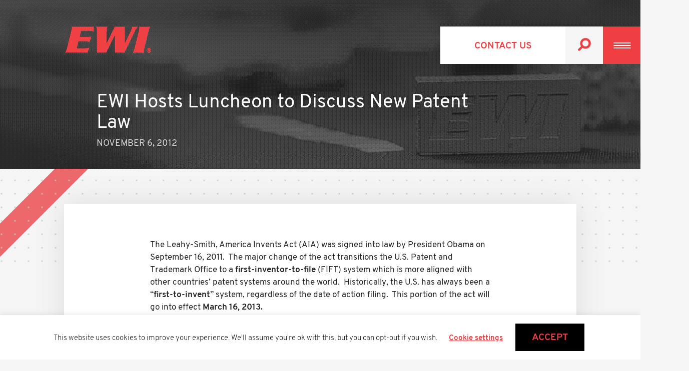

--- FILE ---
content_type: text/html; charset=UTF-8
request_url: https://ewi.org/ewi-hosts-luncheon-to-discuss-new-patent-law/
body_size: 22636
content:
<!doctype html>
<html lang="en">    <head><meta charset="utf-8"><script>if(navigator.userAgent.match(/MSIE|Internet Explorer/i)||navigator.userAgent.match(/Trident\/7\..*?rv:11/i)){var href=document.location.href;if(!href.match(/[?&]nowprocket/)){if(href.indexOf("?")==-1){if(href.indexOf("#")==-1){document.location.href=href+"?nowprocket=1"}else{document.location.href=href.replace("#","?nowprocket=1#")}}else{if(href.indexOf("#")==-1){document.location.href=href+"&nowprocket=1"}else{document.location.href=href.replace("#","&nowprocket=1#")}}}}</script><script>(()=>{class RocketLazyLoadScripts{constructor(){this.v="2.0.4",this.userEvents=["keydown","keyup","mousedown","mouseup","mousemove","mouseover","mouseout","touchmove","touchstart","touchend","touchcancel","wheel","click","dblclick","input"],this.attributeEvents=["onblur","onclick","oncontextmenu","ondblclick","onfocus","onmousedown","onmouseenter","onmouseleave","onmousemove","onmouseout","onmouseover","onmouseup","onmousewheel","onscroll","onsubmit"]}async t(){this.i(),this.o(),/iP(ad|hone)/.test(navigator.userAgent)&&this.h(),this.u(),this.l(this),this.m(),this.k(this),this.p(this),this._(),await Promise.all([this.R(),this.L()]),this.lastBreath=Date.now(),this.S(this),this.P(),this.D(),this.O(),this.M(),await this.C(this.delayedScripts.normal),await this.C(this.delayedScripts.defer),await this.C(this.delayedScripts.async),await this.T(),await this.F(),await this.j(),await this.A(),window.dispatchEvent(new Event("rocket-allScriptsLoaded")),this.everythingLoaded=!0,this.lastTouchEnd&&await new Promise(t=>setTimeout(t,500-Date.now()+this.lastTouchEnd)),this.I(),this.H(),this.U(),this.W()}i(){this.CSPIssue=sessionStorage.getItem("rocketCSPIssue"),document.addEventListener("securitypolicyviolation",t=>{this.CSPIssue||"script-src-elem"!==t.violatedDirective||"data"!==t.blockedURI||(this.CSPIssue=!0,sessionStorage.setItem("rocketCSPIssue",!0))},{isRocket:!0})}o(){window.addEventListener("pageshow",t=>{this.persisted=t.persisted,this.realWindowLoadedFired=!0},{isRocket:!0}),window.addEventListener("pagehide",()=>{this.onFirstUserAction=null},{isRocket:!0})}h(){let t;function e(e){t=e}window.addEventListener("touchstart",e,{isRocket:!0}),window.addEventListener("touchend",function i(o){o.changedTouches[0]&&t.changedTouches[0]&&Math.abs(o.changedTouches[0].pageX-t.changedTouches[0].pageX)<10&&Math.abs(o.changedTouches[0].pageY-t.changedTouches[0].pageY)<10&&o.timeStamp-t.timeStamp<200&&(window.removeEventListener("touchstart",e,{isRocket:!0}),window.removeEventListener("touchend",i,{isRocket:!0}),"INPUT"===o.target.tagName&&"text"===o.target.type||(o.target.dispatchEvent(new TouchEvent("touchend",{target:o.target,bubbles:!0})),o.target.dispatchEvent(new MouseEvent("mouseover",{target:o.target,bubbles:!0})),o.target.dispatchEvent(new PointerEvent("click",{target:o.target,bubbles:!0,cancelable:!0,detail:1,clientX:o.changedTouches[0].clientX,clientY:o.changedTouches[0].clientY})),event.preventDefault()))},{isRocket:!0})}q(t){this.userActionTriggered||("mousemove"!==t.type||this.firstMousemoveIgnored?"keyup"===t.type||"mouseover"===t.type||"mouseout"===t.type||(this.userActionTriggered=!0,this.onFirstUserAction&&this.onFirstUserAction()):this.firstMousemoveIgnored=!0),"click"===t.type&&t.preventDefault(),t.stopPropagation(),t.stopImmediatePropagation(),"touchstart"===this.lastEvent&&"touchend"===t.type&&(this.lastTouchEnd=Date.now()),"click"===t.type&&(this.lastTouchEnd=0),this.lastEvent=t.type,t.composedPath&&t.composedPath()[0].getRootNode()instanceof ShadowRoot&&(t.rocketTarget=t.composedPath()[0]),this.savedUserEvents.push(t)}u(){this.savedUserEvents=[],this.userEventHandler=this.q.bind(this),this.userEvents.forEach(t=>window.addEventListener(t,this.userEventHandler,{passive:!1,isRocket:!0})),document.addEventListener("visibilitychange",this.userEventHandler,{isRocket:!0})}U(){this.userEvents.forEach(t=>window.removeEventListener(t,this.userEventHandler,{passive:!1,isRocket:!0})),document.removeEventListener("visibilitychange",this.userEventHandler,{isRocket:!0}),this.savedUserEvents.forEach(t=>{(t.rocketTarget||t.target).dispatchEvent(new window[t.constructor.name](t.type,t))})}m(){const t="return false",e=Array.from(this.attributeEvents,t=>"data-rocket-"+t),i="["+this.attributeEvents.join("],[")+"]",o="[data-rocket-"+this.attributeEvents.join("],[data-rocket-")+"]",s=(e,i,o)=>{o&&o!==t&&(e.setAttribute("data-rocket-"+i,o),e["rocket"+i]=new Function("event",o),e.setAttribute(i,t))};new MutationObserver(t=>{for(const n of t)"attributes"===n.type&&(n.attributeName.startsWith("data-rocket-")||this.everythingLoaded?n.attributeName.startsWith("data-rocket-")&&this.everythingLoaded&&this.N(n.target,n.attributeName.substring(12)):s(n.target,n.attributeName,n.target.getAttribute(n.attributeName))),"childList"===n.type&&n.addedNodes.forEach(t=>{if(t.nodeType===Node.ELEMENT_NODE)if(this.everythingLoaded)for(const i of[t,...t.querySelectorAll(o)])for(const t of i.getAttributeNames())e.includes(t)&&this.N(i,t.substring(12));else for(const e of[t,...t.querySelectorAll(i)])for(const t of e.getAttributeNames())this.attributeEvents.includes(t)&&s(e,t,e.getAttribute(t))})}).observe(document,{subtree:!0,childList:!0,attributeFilter:[...this.attributeEvents,...e]})}I(){this.attributeEvents.forEach(t=>{document.querySelectorAll("[data-rocket-"+t+"]").forEach(e=>{this.N(e,t)})})}N(t,e){const i=t.getAttribute("data-rocket-"+e);i&&(t.setAttribute(e,i),t.removeAttribute("data-rocket-"+e))}k(t){Object.defineProperty(HTMLElement.prototype,"onclick",{get(){return this.rocketonclick||null},set(e){this.rocketonclick=e,this.setAttribute(t.everythingLoaded?"onclick":"data-rocket-onclick","this.rocketonclick(event)")}})}S(t){function e(e,i){let o=e[i];e[i]=null,Object.defineProperty(e,i,{get:()=>o,set(s){t.everythingLoaded?o=s:e["rocket"+i]=o=s}})}e(document,"onreadystatechange"),e(window,"onload"),e(window,"onpageshow");try{Object.defineProperty(document,"readyState",{get:()=>t.rocketReadyState,set(e){t.rocketReadyState=e},configurable:!0}),document.readyState="loading"}catch(t){console.log("WPRocket DJE readyState conflict, bypassing")}}l(t){this.originalAddEventListener=EventTarget.prototype.addEventListener,this.originalRemoveEventListener=EventTarget.prototype.removeEventListener,this.savedEventListeners=[],EventTarget.prototype.addEventListener=function(e,i,o){o&&o.isRocket||!t.B(e,this)&&!t.userEvents.includes(e)||t.B(e,this)&&!t.userActionTriggered||e.startsWith("rocket-")||t.everythingLoaded?t.originalAddEventListener.call(this,e,i,o):(t.savedEventListeners.push({target:this,remove:!1,type:e,func:i,options:o}),"mouseenter"!==e&&"mouseleave"!==e||t.originalAddEventListener.call(this,e,t.savedUserEvents.push,o))},EventTarget.prototype.removeEventListener=function(e,i,o){o&&o.isRocket||!t.B(e,this)&&!t.userEvents.includes(e)||t.B(e,this)&&!t.userActionTriggered||e.startsWith("rocket-")||t.everythingLoaded?t.originalRemoveEventListener.call(this,e,i,o):t.savedEventListeners.push({target:this,remove:!0,type:e,func:i,options:o})}}J(t,e){this.savedEventListeners=this.savedEventListeners.filter(i=>{let o=i.type,s=i.target||window;return e!==o||t!==s||(this.B(o,s)&&(i.type="rocket-"+o),this.$(i),!1)})}H(){EventTarget.prototype.addEventListener=this.originalAddEventListener,EventTarget.prototype.removeEventListener=this.originalRemoveEventListener,this.savedEventListeners.forEach(t=>this.$(t))}$(t){t.remove?this.originalRemoveEventListener.call(t.target,t.type,t.func,t.options):this.originalAddEventListener.call(t.target,t.type,t.func,t.options)}p(t){let e;function i(e){return t.everythingLoaded?e:e.split(" ").map(t=>"load"===t||t.startsWith("load.")?"rocket-jquery-load":t).join(" ")}function o(o){function s(e){const s=o.fn[e];o.fn[e]=o.fn.init.prototype[e]=function(){return this[0]===window&&t.userActionTriggered&&("string"==typeof arguments[0]||arguments[0]instanceof String?arguments[0]=i(arguments[0]):"object"==typeof arguments[0]&&Object.keys(arguments[0]).forEach(t=>{const e=arguments[0][t];delete arguments[0][t],arguments[0][i(t)]=e})),s.apply(this,arguments),this}}if(o&&o.fn&&!t.allJQueries.includes(o)){const e={DOMContentLoaded:[],"rocket-DOMContentLoaded":[]};for(const t in e)document.addEventListener(t,()=>{e[t].forEach(t=>t())},{isRocket:!0});o.fn.ready=o.fn.init.prototype.ready=function(i){function s(){parseInt(o.fn.jquery)>2?setTimeout(()=>i.bind(document)(o)):i.bind(document)(o)}return"function"==typeof i&&(t.realDomReadyFired?!t.userActionTriggered||t.fauxDomReadyFired?s():e["rocket-DOMContentLoaded"].push(s):e.DOMContentLoaded.push(s)),o([])},s("on"),s("one"),s("off"),t.allJQueries.push(o)}e=o}t.allJQueries=[],o(window.jQuery),Object.defineProperty(window,"jQuery",{get:()=>e,set(t){o(t)}})}P(){const t=new Map;document.write=document.writeln=function(e){const i=document.currentScript,o=document.createRange(),s=i.parentElement;let n=t.get(i);void 0===n&&(n=i.nextSibling,t.set(i,n));const c=document.createDocumentFragment();o.setStart(c,0),c.appendChild(o.createContextualFragment(e)),s.insertBefore(c,n)}}async R(){return new Promise(t=>{this.userActionTriggered?t():this.onFirstUserAction=t})}async L(){return new Promise(t=>{document.addEventListener("DOMContentLoaded",()=>{this.realDomReadyFired=!0,t()},{isRocket:!0})})}async j(){return this.realWindowLoadedFired?Promise.resolve():new Promise(t=>{window.addEventListener("load",t,{isRocket:!0})})}M(){this.pendingScripts=[];this.scriptsMutationObserver=new MutationObserver(t=>{for(const e of t)e.addedNodes.forEach(t=>{"SCRIPT"!==t.tagName||t.noModule||t.isWPRocket||this.pendingScripts.push({script:t,promise:new Promise(e=>{const i=()=>{const i=this.pendingScripts.findIndex(e=>e.script===t);i>=0&&this.pendingScripts.splice(i,1),e()};t.addEventListener("load",i,{isRocket:!0}),t.addEventListener("error",i,{isRocket:!0}),setTimeout(i,1e3)})})})}),this.scriptsMutationObserver.observe(document,{childList:!0,subtree:!0})}async F(){await this.X(),this.pendingScripts.length?(await this.pendingScripts[0].promise,await this.F()):this.scriptsMutationObserver.disconnect()}D(){this.delayedScripts={normal:[],async:[],defer:[]},document.querySelectorAll("script[type$=rocketlazyloadscript]").forEach(t=>{t.hasAttribute("data-rocket-src")?t.hasAttribute("async")&&!1!==t.async?this.delayedScripts.async.push(t):t.hasAttribute("defer")&&!1!==t.defer||"module"===t.getAttribute("data-rocket-type")?this.delayedScripts.defer.push(t):this.delayedScripts.normal.push(t):this.delayedScripts.normal.push(t)})}async _(){await this.L();let t=[];document.querySelectorAll("script[type$=rocketlazyloadscript][data-rocket-src]").forEach(e=>{let i=e.getAttribute("data-rocket-src");if(i&&!i.startsWith("data:")){i.startsWith("//")&&(i=location.protocol+i);try{const o=new URL(i).origin;o!==location.origin&&t.push({src:o,crossOrigin:e.crossOrigin||"module"===e.getAttribute("data-rocket-type")})}catch(t){}}}),t=[...new Map(t.map(t=>[JSON.stringify(t),t])).values()],this.Y(t,"preconnect")}async G(t){if(await this.K(),!0!==t.noModule||!("noModule"in HTMLScriptElement.prototype))return new Promise(e=>{let i;function o(){(i||t).setAttribute("data-rocket-status","executed"),e()}try{if(navigator.userAgent.includes("Firefox/")||""===navigator.vendor||this.CSPIssue)i=document.createElement("script"),[...t.attributes].forEach(t=>{let e=t.nodeName;"type"!==e&&("data-rocket-type"===e&&(e="type"),"data-rocket-src"===e&&(e="src"),i.setAttribute(e,t.nodeValue))}),t.text&&(i.text=t.text),t.nonce&&(i.nonce=t.nonce),i.hasAttribute("src")?(i.addEventListener("load",o,{isRocket:!0}),i.addEventListener("error",()=>{i.setAttribute("data-rocket-status","failed-network"),e()},{isRocket:!0}),setTimeout(()=>{i.isConnected||e()},1)):(i.text=t.text,o()),i.isWPRocket=!0,t.parentNode.replaceChild(i,t);else{const i=t.getAttribute("data-rocket-type"),s=t.getAttribute("data-rocket-src");i?(t.type=i,t.removeAttribute("data-rocket-type")):t.removeAttribute("type"),t.addEventListener("load",o,{isRocket:!0}),t.addEventListener("error",i=>{this.CSPIssue&&i.target.src.startsWith("data:")?(console.log("WPRocket: CSP fallback activated"),t.removeAttribute("src"),this.G(t).then(e)):(t.setAttribute("data-rocket-status","failed-network"),e())},{isRocket:!0}),s?(t.fetchPriority="high",t.removeAttribute("data-rocket-src"),t.src=s):t.src="data:text/javascript;base64,"+window.btoa(unescape(encodeURIComponent(t.text)))}}catch(i){t.setAttribute("data-rocket-status","failed-transform"),e()}});t.setAttribute("data-rocket-status","skipped")}async C(t){const e=t.shift();return e?(e.isConnected&&await this.G(e),this.C(t)):Promise.resolve()}O(){this.Y([...this.delayedScripts.normal,...this.delayedScripts.defer,...this.delayedScripts.async],"preload")}Y(t,e){this.trash=this.trash||[];let i=!0;var o=document.createDocumentFragment();t.forEach(t=>{const s=t.getAttribute&&t.getAttribute("data-rocket-src")||t.src;if(s&&!s.startsWith("data:")){const n=document.createElement("link");n.href=s,n.rel=e,"preconnect"!==e&&(n.as="script",n.fetchPriority=i?"high":"low"),t.getAttribute&&"module"===t.getAttribute("data-rocket-type")&&(n.crossOrigin=!0),t.crossOrigin&&(n.crossOrigin=t.crossOrigin),t.integrity&&(n.integrity=t.integrity),t.nonce&&(n.nonce=t.nonce),o.appendChild(n),this.trash.push(n),i=!1}}),document.head.appendChild(o)}W(){this.trash.forEach(t=>t.remove())}async T(){try{document.readyState="interactive"}catch(t){}this.fauxDomReadyFired=!0;try{await this.K(),this.J(document,"readystatechange"),document.dispatchEvent(new Event("rocket-readystatechange")),await this.K(),document.rocketonreadystatechange&&document.rocketonreadystatechange(),await this.K(),this.J(document,"DOMContentLoaded"),document.dispatchEvent(new Event("rocket-DOMContentLoaded")),await this.K(),this.J(window,"DOMContentLoaded"),window.dispatchEvent(new Event("rocket-DOMContentLoaded"))}catch(t){console.error(t)}}async A(){try{document.readyState="complete"}catch(t){}try{await this.K(),this.J(document,"readystatechange"),document.dispatchEvent(new Event("rocket-readystatechange")),await this.K(),document.rocketonreadystatechange&&document.rocketonreadystatechange(),await this.K(),this.J(window,"load"),window.dispatchEvent(new Event("rocket-load")),await this.K(),window.rocketonload&&window.rocketonload(),await this.K(),this.allJQueries.forEach(t=>t(window).trigger("rocket-jquery-load")),await this.K(),this.J(window,"pageshow");const t=new Event("rocket-pageshow");t.persisted=this.persisted,window.dispatchEvent(t),await this.K(),window.rocketonpageshow&&window.rocketonpageshow({persisted:this.persisted})}catch(t){console.error(t)}}async K(){Date.now()-this.lastBreath>45&&(await this.X(),this.lastBreath=Date.now())}async X(){return document.hidden?new Promise(t=>setTimeout(t)):new Promise(t=>requestAnimationFrame(t))}B(t,e){return e===document&&"readystatechange"===t||(e===document&&"DOMContentLoaded"===t||(e===window&&"DOMContentLoaded"===t||(e===window&&"load"===t||e===window&&"pageshow"===t)))}static run(){(new RocketLazyLoadScripts).t()}}RocketLazyLoadScripts.run()})();</script>
        
        
        <link rel="shortcut icon" href="https://ewi.org/wp-content/themes/ewi-2019/assets/img/favicon.ico">
        <meta name="viewport" content="width=device-width,minimum-scale=1,initial-scale=1">

        
        <style amp-boilerplate>body{-webkit-animation:-amp-start 8s steps(1,end) 0s 1 normal both;-moz-animation:-amp-start 8s steps(1,end) 0s 1 normal both;-ms-animation:-amp-start 8s steps(1,end) 0s 1 normal both;animation:-amp-start 8s steps(1,end) 0s 1 normal both}@-webkit-keyframes -amp-start{from{visibility:hidden}to{visibility:visible}}@-moz-keyframes -amp-start{from{visibility:hidden}to{visibility:visible}}@-ms-keyframes -amp-start{from{visibility:hidden}to{visibility:visible}}@-o-keyframes -amp-start{from{visibility:hidden}to{visibility:visible}}@keyframes -amp-start{from{visibility:hidden}to{visibility:visible}}</style><noscript><style amp-boilerplate>body{-webkit-animation:none;-moz-animation:none;-ms-animation:none;animation:none}</style></noscript>
        
        <!-- Google Tag Manager -->
        <script type="rocketlazyloadscript">(function(w,d,s,l,i){w[l]=w[l]||[];w[l].push({'gtm.start':
        new Date().getTime(),event:'gtm.js'});var f=d.getElementsByTagName(s)[0],
        j=d.createElement(s),dl=l!='dataLayer'?'&l='+l:'';j.async=true;j.src=
        'https://www.googletagmanager.com/gtm.js?id='+i+dl;f.parentNode.insertBefore(j,f);
        })(window,document,'script','dataLayer','GTM-NPVVJQG');</script>
        <!-- End Google Tag Manager -->

        <meta name='robots' content='index, follow, max-image-preview:large, max-snippet:-1, max-video-preview:-1' />
	<style>img:is([sizes="auto" i], [sizes^="auto," i]) { contain-intrinsic-size: 3000px 1500px }</style>
	
	<!-- This site is optimized with the Yoast SEO plugin v26.8 - https://yoast.com/product/yoast-seo-wordpress/ -->
	<title>EWI Hosts Luncheon to Discuss New Patent Law - EWI</title>
	<link rel="canonical" href="https://ewi.org/ewi-hosts-luncheon-to-discuss-new-patent-law/" />
	<meta property="og:locale" content="en_US" />
	<meta property="og:type" content="article" />
	<meta property="og:title" content="EWI Hosts Luncheon to Discuss New Patent Law - EWI" />
	<meta property="og:description" content="The Leahy-Smith, America Invents Act (AIA) was signed into law by President Obama on September 16, 2011.  The major change of the act transitions the U.S. Patent and Trademark Office to a first-inventor-to-file (FIFT) system which is more aligned with other countries’ patent systems around the world.  Historically, the U.S. has always been a “first-to-invent” [&hellip;]" />
	<meta property="og:url" content="https://ewi.org/ewi-hosts-luncheon-to-discuss-new-patent-law/" />
	<meta property="og:site_name" content="EWI" />
	<meta property="article:published_time" content="2012-11-06T18:34:40+00:00" />
	<meta name="author" content="cwilliams" />
	<meta name="twitter:card" content="summary_large_image" />
	<meta name="twitter:label1" content="Written by" />
	<meta name="twitter:data1" content="cwilliams" />
	<meta name="twitter:label2" content="Est. reading time" />
	<meta name="twitter:data2" content="1 minute" />
	<script type="application/ld+json" class="yoast-schema-graph">{"@context":"https://schema.org","@graph":[{"@type":"Article","@id":"https://ewi.org/ewi-hosts-luncheon-to-discuss-new-patent-law/#article","isPartOf":{"@id":"https://ewi.org/ewi-hosts-luncheon-to-discuss-new-patent-law/"},"author":{"name":"cwilliams","@id":"https://ewi.org/#/schema/person/50a599f7aa92600a5e3ef31d1fe8d444"},"headline":"EWI Hosts Luncheon to Discuss New Patent Law","datePublished":"2012-11-06T18:34:40+00:00","mainEntityOfPage":{"@id":"https://ewi.org/ewi-hosts-luncheon-to-discuss-new-patent-law/"},"wordCount":291,"commentCount":0,"publisher":{"@id":"https://ewi.org/#organization"},"image":{"@id":"https://ewi.org/ewi-hosts-luncheon-to-discuss-new-patent-law/#primaryimage"},"thumbnailUrl":"","articleSection":["EWI – Company"],"inLanguage":"en-US","potentialAction":[{"@type":"CommentAction","name":"Comment","target":["https://ewi.org/ewi-hosts-luncheon-to-discuss-new-patent-law/#respond"]}]},{"@type":"WebPage","@id":"https://ewi.org/ewi-hosts-luncheon-to-discuss-new-patent-law/","url":"https://ewi.org/ewi-hosts-luncheon-to-discuss-new-patent-law/","name":"EWI Hosts Luncheon to Discuss New Patent Law - EWI","isPartOf":{"@id":"https://ewi.org/#website"},"primaryImageOfPage":{"@id":"https://ewi.org/ewi-hosts-luncheon-to-discuss-new-patent-law/#primaryimage"},"image":{"@id":"https://ewi.org/ewi-hosts-luncheon-to-discuss-new-patent-law/#primaryimage"},"thumbnailUrl":"","datePublished":"2012-11-06T18:34:40+00:00","breadcrumb":{"@id":"https://ewi.org/ewi-hosts-luncheon-to-discuss-new-patent-law/#breadcrumb"},"inLanguage":"en-US","potentialAction":[{"@type":"ReadAction","target":["https://ewi.org/ewi-hosts-luncheon-to-discuss-new-patent-law/"]}]},{"@type":"ImageObject","inLanguage":"en-US","@id":"https://ewi.org/ewi-hosts-luncheon-to-discuss-new-patent-law/#primaryimage","url":"","contentUrl":""},{"@type":"BreadcrumbList","@id":"https://ewi.org/ewi-hosts-luncheon-to-discuss-new-patent-law/#breadcrumb","itemListElement":[{"@type":"ListItem","position":1,"name":"Home","item":"https://ewi.org/"},{"@type":"ListItem","position":2,"name":"EWI Hosts Luncheon to Discuss New Patent Law"}]},{"@type":"WebSite","@id":"https://ewi.org/#website","url":"https://ewi.org/","name":"EWI","description":"EWI","publisher":{"@id":"https://ewi.org/#organization"},"potentialAction":[{"@type":"SearchAction","target":{"@type":"EntryPoint","urlTemplate":"https://ewi.org/?s={search_term_string}"},"query-input":{"@type":"PropertyValueSpecification","valueRequired":true,"valueName":"search_term_string"}}],"inLanguage":"en-US"},{"@type":"Organization","@id":"https://ewi.org/#organization","name":"EWI","url":"https://ewi.org/","logo":{"@type":"ImageObject","inLanguage":"en-US","@id":"https://ewi.org/#/schema/logo/image/","url":"https://ewi.org/wp-content/uploads/2018/05/ewi-logo-new121.png","contentUrl":"https://ewi.org/wp-content/uploads/2018/05/ewi-logo-new121.png","width":150,"height":70,"caption":"EWI"},"image":{"@id":"https://ewi.org/#/schema/logo/image/"}},{"@type":"Person","@id":"https://ewi.org/#/schema/person/50a599f7aa92600a5e3ef31d1fe8d444","name":"cwilliams","image":{"@type":"ImageObject","inLanguage":"en-US","@id":"https://ewi.org/#/schema/person/image/","url":"https://secure.gravatar.com/avatar/8e25677f695bc798318c063e07a5d857ab6adf72858bd72a21a8e8905382d3b0?s=96&d=mm&r=g","contentUrl":"https://secure.gravatar.com/avatar/8e25677f695bc798318c063e07a5d857ab6adf72858bd72a21a8e8905382d3b0?s=96&d=mm&r=g","caption":"cwilliams"}}]}</script>
	<!-- / Yoast SEO plugin. -->


<link rel='dns-prefetch' href='//cdn.ampproject.org' />

<link rel='preconnect' href='https://cdn.ampproject.org' />
<link rel='prefetch' href='https://use.fontawesome.com/d868401eca.js' />
<style id='classic-theme-styles-inline-css' type='text/css'>
/*! This file is auto-generated */
.wp-block-button__link{color:#fff;background-color:#32373c;border-radius:9999px;box-shadow:none;text-decoration:none;padding:calc(.667em + 2px) calc(1.333em + 2px);font-size:1.125em}.wp-block-file__button{background:#32373c;color:#fff;text-decoration:none}
</style>
<style id='global-styles-inline-css' type='text/css'>
:root{--wp--preset--aspect-ratio--square: 1;--wp--preset--aspect-ratio--4-3: 4/3;--wp--preset--aspect-ratio--3-4: 3/4;--wp--preset--aspect-ratio--3-2: 3/2;--wp--preset--aspect-ratio--2-3: 2/3;--wp--preset--aspect-ratio--16-9: 16/9;--wp--preset--aspect-ratio--9-16: 9/16;--wp--preset--color--black: #000000;--wp--preset--color--cyan-bluish-gray: #abb8c3;--wp--preset--color--white: #ffffff;--wp--preset--color--pale-pink: #f78da7;--wp--preset--color--vivid-red: #cf2e2e;--wp--preset--color--luminous-vivid-orange: #ff6900;--wp--preset--color--luminous-vivid-amber: #fcb900;--wp--preset--color--light-green-cyan: #7bdcb5;--wp--preset--color--vivid-green-cyan: #00d084;--wp--preset--color--pale-cyan-blue: #8ed1fc;--wp--preset--color--vivid-cyan-blue: #0693e3;--wp--preset--color--vivid-purple: #9b51e0;--wp--preset--color--ewi-primary: #ef3e42;--wp--preset--color--ewi-secondary: #42758a;--wp--preset--color--ewi-tertiary-grey: #d4d5d6;--wp--preset--color--ewi-tertiary-tan: #d8c7b8;--wp--preset--color--ewi-tertiary-dark-tan: #b1a596;--wp--preset--color--ewi-black: #333132;--wp--preset--gradient--vivid-cyan-blue-to-vivid-purple: linear-gradient(135deg,rgba(6,147,227,1) 0%,rgb(155,81,224) 100%);--wp--preset--gradient--light-green-cyan-to-vivid-green-cyan: linear-gradient(135deg,rgb(122,220,180) 0%,rgb(0,208,130) 100%);--wp--preset--gradient--luminous-vivid-amber-to-luminous-vivid-orange: linear-gradient(135deg,rgba(252,185,0,1) 0%,rgba(255,105,0,1) 100%);--wp--preset--gradient--luminous-vivid-orange-to-vivid-red: linear-gradient(135deg,rgba(255,105,0,1) 0%,rgb(207,46,46) 100%);--wp--preset--gradient--very-light-gray-to-cyan-bluish-gray: linear-gradient(135deg,rgb(238,238,238) 0%,rgb(169,184,195) 100%);--wp--preset--gradient--cool-to-warm-spectrum: linear-gradient(135deg,rgb(74,234,220) 0%,rgb(151,120,209) 20%,rgb(207,42,186) 40%,rgb(238,44,130) 60%,rgb(251,105,98) 80%,rgb(254,248,76) 100%);--wp--preset--gradient--blush-light-purple: linear-gradient(135deg,rgb(255,206,236) 0%,rgb(152,150,240) 100%);--wp--preset--gradient--blush-bordeaux: linear-gradient(135deg,rgb(254,205,165) 0%,rgb(254,45,45) 50%,rgb(107,0,62) 100%);--wp--preset--gradient--luminous-dusk: linear-gradient(135deg,rgb(255,203,112) 0%,rgb(199,81,192) 50%,rgb(65,88,208) 100%);--wp--preset--gradient--pale-ocean: linear-gradient(135deg,rgb(255,245,203) 0%,rgb(182,227,212) 50%,rgb(51,167,181) 100%);--wp--preset--gradient--electric-grass: linear-gradient(135deg,rgb(202,248,128) 0%,rgb(113,206,126) 100%);--wp--preset--gradient--midnight: linear-gradient(135deg,rgb(2,3,129) 0%,rgb(40,116,252) 100%);--wp--preset--font-size--small: 13px;--wp--preset--font-size--medium: 20px;--wp--preset--font-size--large: 36px;--wp--preset--font-size--x-large: 42px;--wp--preset--spacing--20: 0.44rem;--wp--preset--spacing--30: 0.67rem;--wp--preset--spacing--40: 1rem;--wp--preset--spacing--50: 1.5rem;--wp--preset--spacing--60: 2.25rem;--wp--preset--spacing--70: 3.38rem;--wp--preset--spacing--80: 5.06rem;--wp--preset--shadow--natural: 6px 6px 9px rgba(0, 0, 0, 0.2);--wp--preset--shadow--deep: 12px 12px 50px rgba(0, 0, 0, 0.4);--wp--preset--shadow--sharp: 6px 6px 0px rgba(0, 0, 0, 0.2);--wp--preset--shadow--outlined: 6px 6px 0px -3px rgba(255, 255, 255, 1), 6px 6px rgba(0, 0, 0, 1);--wp--preset--shadow--crisp: 6px 6px 0px rgba(0, 0, 0, 1);}:where(.is-layout-flex){gap: 0.5em;}:where(.is-layout-grid){gap: 0.5em;}body .is-layout-flex{display: flex;}.is-layout-flex{flex-wrap: wrap;align-items: center;}.is-layout-flex > :is(*, div){margin: 0;}body .is-layout-grid{display: grid;}.is-layout-grid > :is(*, div){margin: 0;}:where(.wp-block-columns.is-layout-flex){gap: 2em;}:where(.wp-block-columns.is-layout-grid){gap: 2em;}:where(.wp-block-post-template.is-layout-flex){gap: 1.25em;}:where(.wp-block-post-template.is-layout-grid){gap: 1.25em;}.has-black-color{color: var(--wp--preset--color--black) !important;}.has-cyan-bluish-gray-color{color: var(--wp--preset--color--cyan-bluish-gray) !important;}.has-white-color{color: var(--wp--preset--color--white) !important;}.has-pale-pink-color{color: var(--wp--preset--color--pale-pink) !important;}.has-vivid-red-color{color: var(--wp--preset--color--vivid-red) !important;}.has-luminous-vivid-orange-color{color: var(--wp--preset--color--luminous-vivid-orange) !important;}.has-luminous-vivid-amber-color{color: var(--wp--preset--color--luminous-vivid-amber) !important;}.has-light-green-cyan-color{color: var(--wp--preset--color--light-green-cyan) !important;}.has-vivid-green-cyan-color{color: var(--wp--preset--color--vivid-green-cyan) !important;}.has-pale-cyan-blue-color{color: var(--wp--preset--color--pale-cyan-blue) !important;}.has-vivid-cyan-blue-color{color: var(--wp--preset--color--vivid-cyan-blue) !important;}.has-vivid-purple-color{color: var(--wp--preset--color--vivid-purple) !important;}.has-black-background-color{background-color: var(--wp--preset--color--black) !important;}.has-cyan-bluish-gray-background-color{background-color: var(--wp--preset--color--cyan-bluish-gray) !important;}.has-white-background-color{background-color: var(--wp--preset--color--white) !important;}.has-pale-pink-background-color{background-color: var(--wp--preset--color--pale-pink) !important;}.has-vivid-red-background-color{background-color: var(--wp--preset--color--vivid-red) !important;}.has-luminous-vivid-orange-background-color{background-color: var(--wp--preset--color--luminous-vivid-orange) !important;}.has-luminous-vivid-amber-background-color{background-color: var(--wp--preset--color--luminous-vivid-amber) !important;}.has-light-green-cyan-background-color{background-color: var(--wp--preset--color--light-green-cyan) !important;}.has-vivid-green-cyan-background-color{background-color: var(--wp--preset--color--vivid-green-cyan) !important;}.has-pale-cyan-blue-background-color{background-color: var(--wp--preset--color--pale-cyan-blue) !important;}.has-vivid-cyan-blue-background-color{background-color: var(--wp--preset--color--vivid-cyan-blue) !important;}.has-vivid-purple-background-color{background-color: var(--wp--preset--color--vivid-purple) !important;}.has-black-border-color{border-color: var(--wp--preset--color--black) !important;}.has-cyan-bluish-gray-border-color{border-color: var(--wp--preset--color--cyan-bluish-gray) !important;}.has-white-border-color{border-color: var(--wp--preset--color--white) !important;}.has-pale-pink-border-color{border-color: var(--wp--preset--color--pale-pink) !important;}.has-vivid-red-border-color{border-color: var(--wp--preset--color--vivid-red) !important;}.has-luminous-vivid-orange-border-color{border-color: var(--wp--preset--color--luminous-vivid-orange) !important;}.has-luminous-vivid-amber-border-color{border-color: var(--wp--preset--color--luminous-vivid-amber) !important;}.has-light-green-cyan-border-color{border-color: var(--wp--preset--color--light-green-cyan) !important;}.has-vivid-green-cyan-border-color{border-color: var(--wp--preset--color--vivid-green-cyan) !important;}.has-pale-cyan-blue-border-color{border-color: var(--wp--preset--color--pale-cyan-blue) !important;}.has-vivid-cyan-blue-border-color{border-color: var(--wp--preset--color--vivid-cyan-blue) !important;}.has-vivid-purple-border-color{border-color: var(--wp--preset--color--vivid-purple) !important;}.has-vivid-cyan-blue-to-vivid-purple-gradient-background{background: var(--wp--preset--gradient--vivid-cyan-blue-to-vivid-purple) !important;}.has-light-green-cyan-to-vivid-green-cyan-gradient-background{background: var(--wp--preset--gradient--light-green-cyan-to-vivid-green-cyan) !important;}.has-luminous-vivid-amber-to-luminous-vivid-orange-gradient-background{background: var(--wp--preset--gradient--luminous-vivid-amber-to-luminous-vivid-orange) !important;}.has-luminous-vivid-orange-to-vivid-red-gradient-background{background: var(--wp--preset--gradient--luminous-vivid-orange-to-vivid-red) !important;}.has-very-light-gray-to-cyan-bluish-gray-gradient-background{background: var(--wp--preset--gradient--very-light-gray-to-cyan-bluish-gray) !important;}.has-cool-to-warm-spectrum-gradient-background{background: var(--wp--preset--gradient--cool-to-warm-spectrum) !important;}.has-blush-light-purple-gradient-background{background: var(--wp--preset--gradient--blush-light-purple) !important;}.has-blush-bordeaux-gradient-background{background: var(--wp--preset--gradient--blush-bordeaux) !important;}.has-luminous-dusk-gradient-background{background: var(--wp--preset--gradient--luminous-dusk) !important;}.has-pale-ocean-gradient-background{background: var(--wp--preset--gradient--pale-ocean) !important;}.has-electric-grass-gradient-background{background: var(--wp--preset--gradient--electric-grass) !important;}.has-midnight-gradient-background{background: var(--wp--preset--gradient--midnight) !important;}.has-small-font-size{font-size: var(--wp--preset--font-size--small) !important;}.has-medium-font-size{font-size: var(--wp--preset--font-size--medium) !important;}.has-large-font-size{font-size: var(--wp--preset--font-size--large) !important;}.has-x-large-font-size{font-size: var(--wp--preset--font-size--x-large) !important;}
:where(.wp-block-post-template.is-layout-flex){gap: 1.25em;}:where(.wp-block-post-template.is-layout-grid){gap: 1.25em;}
:where(.wp-block-columns.is-layout-flex){gap: 2em;}:where(.wp-block-columns.is-layout-grid){gap: 2em;}
:root :where(.wp-block-pullquote){font-size: 1.5em;line-height: 1.6;}
</style>
<link data-minify="1" rel='stylesheet' id='cookie-law-info-css' href='https://ewi.org/wp-content/cache/min/1/wp-content/plugins/cookie-law-info/legacy/public/css/cookie-law-info-public.css?ver=1768483476' type='text/css' media='all' />
<link data-minify="1" rel='stylesheet' id='cookie-law-info-gdpr-css' href='https://ewi.org/wp-content/cache/min/1/wp-content/plugins/cookie-law-info/legacy/public/css/cookie-law-info-gdpr.css?ver=1768483476' type='text/css' media='all' />
<link rel='stylesheet' id='search-filter-plugin-styles-css' href='https://ewi.org/wp-content/plugins/search-filter-pro/public/assets/css/search-filter.min.css?ver=2.5.21' type='text/css' media='all' />
<link data-minify="1" rel='stylesheet' id='core-css' href='https://ewi.org/wp-content/cache/min/1/wp-content/themes/ewi-2019/assets/css/core.css?ver=1768483476' type='text/css' media='all' />
<link rel='stylesheet' id='typecase-styles-css' href='https://ewi.org/wp-content/plugins/oneupweb-typecase/_dist/typecase-default.min.css?ver=1.0.656' type='text/css' media='all' />
<link data-minify="1" rel='stylesheet' id='login-with-ajax-css' href='https://ewi.org/wp-content/cache/min/1/wp-content/plugins/login-with-ajax/templates/login-with-ajax.css?ver=1768483476' type='text/css' media='all' />
<link data-minify="1" rel='stylesheet' id='page-css' href='https://ewi.org/wp-content/cache/min/1/wp-content/themes/ewi-2019/assets/css/page.css?ver=1768483476' type='text/css' media='all' />
<script type="text/javascript" src="https://ewi.org/wp-includes/js/jquery/jquery.min.js?ver=3.7.1" id="jquery-core-js" data-rocket-defer defer></script>
<script type="text/javascript" src="https://ewi.org/wp-includes/js/jquery/jquery-migrate.min.js?ver=3.4.1" id="jquery-migrate-js" data-rocket-defer defer></script>
<script type="text/javascript" id="cookie-law-info-js-extra">
/* <![CDATA[ */
var Cli_Data = {"nn_cookie_ids":[],"cookielist":[],"non_necessary_cookies":[],"ccpaEnabled":"","ccpaRegionBased":"","ccpaBarEnabled":"","strictlyEnabled":["necessary","obligatoire"],"ccpaType":"gdpr","js_blocking":"","custom_integration":"","triggerDomRefresh":"","secure_cookies":""};
var cli_cookiebar_settings = {"animate_speed_hide":"500","animate_speed_show":"500","background":"#FFF","border":"#b1a6a6c2","border_on":"","button_1_button_colour":"#000","button_1_button_hover":"#000000","button_1_link_colour":"#fff","button_1_as_button":"1","button_1_new_win":"","button_2_button_colour":"#333","button_2_button_hover":"#292929","button_2_link_colour":"#444","button_2_as_button":"","button_2_hidebar":"","button_3_button_colour":"#000","button_3_button_hover":"#000000","button_3_link_colour":"#fff","button_3_as_button":"1","button_3_new_win":"","button_4_button_colour":"#000","button_4_button_hover":"#000000","button_4_link_colour":"#62a329","button_4_as_button":"","button_7_button_colour":"#61a229","button_7_button_hover":"#4e8221","button_7_link_colour":"#fff","button_7_as_button":"1","button_7_new_win":"","font_family":"inherit","header_fix":"","notify_animate_hide":"1","notify_animate_show":"","notify_div_id":"#cookie-law-info-bar","notify_position_horizontal":"right","notify_position_vertical":"bottom","scroll_close":"","scroll_close_reload":"","accept_close_reload":"","reject_close_reload":"","showagain_tab":"1","showagain_background":"#fff","showagain_border":"#000","showagain_div_id":"#cookie-law-info-again","showagain_x_position":"100px","text":"#000","show_once_yn":"","show_once":"10000","logging_on":"","as_popup":"","popup_overlay":"1","bar_heading_text":"","cookie_bar_as":"banner","popup_showagain_position":"bottom-right","widget_position":"left"};
var log_object = {"ajax_url":"https:\/\/ewi.org\/wp-admin\/admin-ajax.php"};
/* ]]> */
</script>
<script type="text/javascript" src="https://ewi.org/wp-content/plugins/cookie-law-info/legacy/public/js/cookie-law-info-public.js?ver=3.3.9.1" id="cookie-law-info-js" data-rocket-defer defer></script>
<script type="text/javascript" id="search-filter-plugin-build-js-extra">
/* <![CDATA[ */
var SF_LDATA = {"ajax_url":"https:\/\/ewi.org\/wp-admin\/admin-ajax.php","home_url":"https:\/\/ewi.org\/","extensions":[]};
/* ]]> */
</script>
<script type="text/javascript" src="https://ewi.org/wp-content/plugins/search-filter-pro/public/assets/js/search-filter-build.min.js?ver=2.5.21" id="search-filter-plugin-build-js" data-rocket-defer defer></script>
<script type="text/javascript" src="https://ewi.org/wp-content/plugins/search-filter-pro/public/assets/js/chosen.jquery.min.js?ver=2.5.21" id="search-filter-plugin-chosen-js" data-rocket-defer defer></script>
<script type="text/javascript" src="https://ewi.org/wp-content/themes/ewi-2019/assets/js/aoform-autosubmit.js?ver=0.3.8974" id="aoform-autosubmit-js" data-rocket-defer defer></script>
<script type="text/javascript" src="https://ewi.org/wp-content/themes/ewi-2019/assets/js/blogurls.js?ver=0.3.8974" id="blog-urls-new-tab-js" data-rocket-defer defer></script>
<script type="text/javascript" src="https://ewi.org/wp-content/themes/amplified-metal/assets/js/scroll.js?ver=0.2.201" id="scroll-js" data-rocket-defer defer></script>
<script type="text/javascript" src="https://ewi.org/wp-content/themes/amplified-metal/assets/js/smoothscroll.js?ver=0.2.201" id="smoothscroll-js" data-rocket-defer defer></script>
<script type="text/javascript" src="https://ewi.org/wp-content/themes/ewi-2019/assets/js/conformity.min.js?ver=0.3.8974" id="conformity-js" data-rocket-defer defer></script>
<script type="text/javascript" src="https://ewi.org/wp-content/themes/ewi-2019/assets/js/select2.full.min.js?ver=0.3.8974" id="select2-js" data-rocket-defer defer></script>
<script type="text/javascript" src="https://ewi.org/wp-content/themes/ewi-2019/assets/js/slick.min.js?ver=0.3.8974" id="slick-js" data-rocket-defer defer></script>
<script type="text/javascript" src="https://ewi.org/wp-content/themes/ewi-2019/assets/js/jquery.basictable.min.js?ver=0.3.8974" id="jquery.basictable-js" data-rocket-defer defer></script>
<script type="text/javascript" src="https://ewi.org/wp-content/themes/ewi-2019/assets/js/main.js?ver=0.3.8974" id="ewi-main-js" data-rocket-defer defer></script>
<script type="text/javascript" src="https://ewi.org/wp-content/themes/ewi-2019/assets/js/lazysizes.min.js?ver=0.3.8974" id="lazysizes-js" data-rocket-defer defer></script>
<script type="text/javascript" src="https://ewi.org/wp-content/themes/ewi-2019/assets/js/cookie_helper.js?ver=0.3.8974" id="ewi-cookie-js" data-rocket-defer defer></script>
<script type="text/javascript" id="login-with-ajax-js-extra">
/* <![CDATA[ */
var LWA = {"ajaxurl":"https:\/\/ewi.org\/wp-admin\/admin-ajax.php","off":""};
/* ]]> */
</script>
<script type="text/javascript" src="https://ewi.org/wp-content/plugins/login-with-ajax/templates/login-with-ajax.js?ver=4.5.1" id="login-with-ajax-js" data-rocket-defer defer></script>
<script type="text/javascript" src="https://ewi.org/wp-content/plugins/login-with-ajax/ajaxify/ajaxify.js?ver=4.5.1" id="login-with-ajax-ajaxify-js" data-rocket-defer defer></script>
<link rel='shortlink' href='https://ewi.org/?p=12045' />
		<style type="text/css" id="wp-custom-css">
			/**
 * Note to future developer - I (jvt) have transferred what I found in here (from previous developers) to the scss files, but left this intact to be safe. you might be able to remove it without issue.
 **/

section.billboard {
	z-index: 1;
}

.logo-griddy img {
	height: 100px;
	width: auto;
}

.has-align-top {
	align-items: start !important;
}

@media only screen and (min-width: 1200px) {
main .wp-block-image:where(.is-style-ewi-frame, .is-style-ewi-frame-dots).data-science-margin-adjust {
	margin-top: 20px;
	margin-bottom: 20px;
}
}

main .wp-block-image:where(.is-style-ewi-frame, .is-style-ewi-frame-dots).data-science-margin-adjust {
  margin-top: 0;
	margin-bottom: 0;
}

main .data-science-margin-adjust .wp-block-column:first-child {
	align-self: start
}




@media only screen and (min-width: 1200px) {
	section.billboard {
		margin-right: 2%;
		width:45%;
		-webkit-transform: translateY(-120%);
		transform: translateY(-120%);
	}
}


.has-style-ewi-video {
	position: relative;
	border-left: 8px solid #ef3e42;
	border-bottom: 8px solid #ef3e42;
	margin: 48px 0;

}

.has-style-ewi-video::before {
	position: absolute;
	width: 100%;
	height: 8px;
	top: 0;
	left: -8px;
	background: white;
	content: '';
	z-index: 3;
}

.has-style-ewi-video::after {
	position: absolute;
	width: 8px;
	height: 8px;
	bottom: -8px;
	right: 0;
	background: white;
	content: '';
	z-index: 3;
}

.has-style-ewi-video > div:before {
		background-image: url([data-uri]);
background-repeat: repeat;
	position: absolute;
	width: 100%;
	left: 10%;
	top: -10%;
	content: '';
	display: block;
	height: 100%;
}


.has-style-ewi-video .wp-block-group__inner-container {
  position: relative;
  padding-bottom: 56.25%; /* 16:9 */
  height: 0;
	z-index: 4;
}
.has-style-ewi-video .wp-block-group__inner-container  iframe {
  position: absolute;
  top: 0;
  left: 0;
  width: 100%;
  height: 100%;
}
.has-text-align-center {
	text-align: center;
}

.question {
	color: #ef3e42;
	font-size: 1.5rem;
	font-weight: 500;
	line-height: 1.3;
	letter-spacing: -0.5px;
	color: #ef3e42;
	margin: 0 0 20px;
	font-family: overpass,Helvetica,Arial,sans-serif;
}

.callout-cols.wp-block-columns {
	color: white;
	grid-auto-columns: 1fr;
	grid-auto-rows: 1fr;
	margin-bottom: 0;
	grid-row-gap: 26px;
	margin: 2rem 0 0 0;
}
.callout-cols.wp-block-columns .wp-block-column {
	align-self: stretch;
}

.callout-cols .wp-block-cover__inner-container {
	padding: 4.5rem 1rem;
	text-align: center;
}
.callout-cols .wp-block-cover__inner-container a {
	color: white;
	font-weight: normal;
	text-decoration: none;
	font-size: 0.9rem;
	position: absolute;
	top: 0;
	left: 0;
	width: 100%;
	height: 100%;
	display: flex;
	align-items: end;
	justify-content: center;
	padding-bottom: 4.25rem;
}

.callout-cols .wp-block-cover {
	background-size: cover;
	position: relative;
	z-index: 1;
	height: 100%;
	display: flex;
	align-items: center;
	justify-content: center;
}
.callout-cols .wp-block-cover__inner-container {
	height: 100%;
	display: flex;
	flex-direction: column;
	flex-wrap: wrap;
	justify-content: start;
}
.callout-cols .wp-block-cover__inner-container:before {
	display: block;
	position: absolute;
	top: 0;
	left: 0;
	width: 100%;
	height: 100%;
	background: black;
background-repeat: repeat;
	content: '';
	z-index: -1;
	opacity: 0.4;
	filter: blur(0.5px);
}
.callout-cols .wp-block-cover__background.has-background-dim {
	position: absolute;
}
.callout-cols .wp-block-column {
	align-self: start;
}
.callout-cols .wp-block-cover__background { 
background: black;
}
.callout-cols .wp-block-cover {
	overflow: hidden;
}
.callout-cols .wp-block-cover__image-background {
	position: absolute;
	top: 0;
	object-fit: cover;
	z-index: -1;
	height: 100%;
}

.callout-cols .wp-block-cover__inner-container a:hover {
	text-decoration: underline;
}

.callout-cols  .has-medium-font-size {
	font-size: 1.25rem;
	line-height: 1.2;
}

.callout-cols-wrapper {
	padding: 3rem 0;
	margin: 2rem 0;
	border-top: 1.5px solid #888;
	border-bottom: 1.5px solid #888;
}

.callout-cols-wrapper h4 {
	font-size: 2rem;
	line-height: 2.15rem;
	margin-top: 0;
	
}


@media screen and (min-width: 967px) {
	.callout-cols-wrapper {
		width: 120%;
		margin-left: -10%;
		text-align: center;
	}
}

.mb-0 {margin-bottom: 0 !important;}

main .wp-block-buttons.is-style-underline > .wp-block-button > .wp-block-button__link.wp-block-button__link, main .wp-block-buttons > .wp-block-button.is-style-underline > .wp-block-button__link.wp-block-button__link {
	padding-left: 0;
	padding-right: 0;
}

.wp-block-image .alignright figcaption {
	margin: 0 auto;
}

main .wp-block-typecase-accordion-tabs.__use-accordion li {
	margin-bottom: 1rem;
}

.is-style-fixed-cover {
	display: flex;
}

.is-style-fixed-cover span {
	display: none;
}

.is-style-fixed-cover .wp-block-cover__image-background {
	background-position: 50% 50%;
  width: 100%;
  align-self: stretch;
  background-size: cover;
  background-repeat: no-repeat;
  background-attachment: fixed;
  background-repeat: no-repeat;
  background-size: cover;
}

ul.tags-list {
	list-style-type: none;
  display: flex;
  margin: 0 0 1.5rem 0;
  padding: 0;
  font-size: 14px;
  gap: 0.25rem;
  flex-wrap: wrap;
  align-items: center;
}

ul.tags-list li {
	background: white;
  border-radius: 6px;
  padding: 1ch;
  line-height: 1;
  box-shadow: 1px 1px 0px rgba(0,0,0,.15);
}

.clearfix {
	clear: both;
}

.has-ewi-tertiary-dark-tan-color {
	color: rgb(177, 165, 150);
}

.h1.tabbed-slider__preheading.tabbed-slider__preheading.tabbed-slider__preheading {
	color: #282829 !important;
	font-weight: bold !important;
}


@media (max-width: 1819.98px) {
  section.tabbed-slider.tabbed-slider--red > .container ul.wp-block-typecase-accordion-tabs::before {
    left: 30px;
  }
}

@media (max-width: 1819.98px) {
section.tabbed-slider.tabbed-slider--red > .container ul.wp-block-typecase-accordion-tabs::before {
	transform: none !important;
}
}

@media (max-width: 1439.98px) {
	 section.tabbed-slider.tabbed-slider--red > .container ul.wp-block-typecase-accordion-tabs::before {
    display: none;
  }
}

.final-cta ul {
	padding-left: 0.75rem;
}		</style>
		<noscript><style id="rocket-lazyload-nojs-css">.rll-youtube-player, [data-lazy-src]{display:none !important;}</style></noscript>
        
        <script async src="https://cdn.ampproject.org/v0.js"></script>
        <script async custom-element="amp-sidebar" src="https://cdn.ampproject.org/v0/amp-sidebar-0.1.js"></script><script async custom-element="amp-analytics" src="https://cdn.ampproject.org/v0/amp-analytics-0.1.js"></script><script type="rocketlazyloadscript" async custom-element="amp-iframe" data-rocket-src="https://cdn.ampproject.org/v0/amp-iframe-0.1.js"></script><script type="rocketlazyloadscript" async custom-element="amp-image-lightbox" data-rocket-src="https://cdn.ampproject.org/v0/amp-image-lightbox-0.1.js"></script>
            <meta name="generator" content="WP Rocket 3.20.3" data-wpr-features="wpr_delay_js wpr_defer_js wpr_lazyload_images wpr_minify_css wpr_preload_links wpr_desktop" /></head>
    <body class="wp-singular post-template-default single single-post postid-12045 single-format-standard wp-theme-amplified-metal wp-child-theme-ewi-2019 amp-on">

              <script type="rocketlazyloadscript">document.body.classList.add('js-ok'); document.body.classList.remove('amp-on')</script>
    
                        <amp-sidebar id="main-navigation" layout="nodisplay" side="right">

            <button class="main-navigation--button" on='tap:main-navigation.close'><span class="icon close"><svg xmlns="http://www.w3.org/2000/svg" viewBox="0 0 14.8 14.8"><path fill="#fff" d="M14.8 2.1L12.7 0 7.4 5.3 2.1 0 0 2.1l5.3 5.3L0 12.7l2.1 2.1 5.3-5.3 5.3 5.3 2.1-2.1-5.3-5.3z"/></svg></span></button>

            
                <div class="menu-bar">
                    <p class="menu-title h2">Menu</p>
                    <a href="https://ewi.org/portal/" class="login">Portal Login</a>
                </div>

                                <nav toolbar="(min-width: 990px)" toolbar-target="main-navigation--container">
                
                <ul id="menu-primary" class="menu"><li class="menu-item menu-item-type-post_type menu-item-object-page menu-item-home menu-item-69063"><a href="https://ewi.org/">Home</a></li>
<li class="menu-item menu-item-type-custom menu-item-object-custom menu-item-has-children menu-item-69656"><a href="#">Services</a>
<ul class="sub-menu">
	<li class="menu-item menu-item-type-custom menu-item-object-custom menu-item-69658"><a href="https://ewi.org/services/advisory-services/">Advisory Services</a></li>
	<li class="menu-item menu-item-type-post_type menu-item-object-page menu-item-857"><a href="https://ewi.org/services/technology-development-services/">Technology Development Services</a></li>
	<li class="menu-item menu-item-type-post_type menu-item-object-page menu-item-858"><a href="https://ewi.org/services/implementation-services/">Implementation Services</a></li>
	<li class="menu-item menu-item-type-post_type menu-item-object-page menu-item-69198"><a href="https://ewi.org/services/production-services/production-support-and-lab-services/">Lab &#038; Production Services</a></li>
	<li class="menu-item menu-item-type-post_type menu-item-object-page menu-item-has-children menu-item-860"><a href="https://ewi.org/services/research-services/">Consortia &#038; Research Services</a>
	<ul class="sub-menu">
		<li class="menu-item menu-item-type-post_type menu-item-object-page menu-item-875"><a href="https://ewi.org/services/research-services/additive-manufacturing-consortium/">Additive Manufacturing Consortium</a></li>
		<li class="menu-item menu-item-type-post_type menu-item-object-page menu-item-877"><a href="https://ewi.org/services/research-services/ewi-forming-center-consortium/">EWI Forming Center Consortium</a></li>
	</ul>
</li>
	<li class="menu-item menu-item-type-post_type menu-item-object-page menu-item-82440"><a href="https://ewi.org/services/production-services/training-classes/">Training &amp; Classes</a></li>
	<li class="menu-item menu-item-type-post_type menu-item-object-page menu-item-129117"><a href="https://ewi.org/services/cooperative-research-program/">Cooperative Research Program </a></li>
</ul>
</li>
<li class="menu-item menu-item-type-custom menu-item-object-custom menu-item-has-children menu-item-69657"><a href="#">Capabilities</a>
<ul class="sub-menu">
	<li class="menu-item menu-item-type-custom menu-item-object-custom menu-item-has-children menu-item-118711"><a href="#">Joining &#038; Industrial Processes</a>
	<ul class="sub-menu">
		<li class="menu-item menu-item-type-custom menu-item-object-custom menu-item-127596"><a href="https://ewi.org/capabilities/welding-joining/">All Joining and Industrial Processes</a></li>
		<li class="menu-item menu-item-type-post_type menu-item-object-page menu-item-has-children menu-item-879"><a href="https://ewi.org/capabilities/welding-joining/welding-joining-processes/">Welding &#038; Joining</a>
		<ul class="sub-menu">
			<li class="menu-item menu-item-type-custom menu-item-object-custom menu-item-127597"><a href="https://ewi.org/capabilities/welding-joining/welding-joining-processes/">All Welding &#038; Joining Processes</a></li>
			<li class="menu-item menu-item-type-post_type menu-item-object-page menu-item-880"><a href="https://ewi.org/capabilities/welding-joining/welding-joining-processes/arc-welding/">Arc Welding &amp; Directed Energy Deposition</a></li>
			<li class="menu-item menu-item-type-post_type menu-item-object-page menu-item-66502"><a href="https://ewi.org/capabilities/welding-joining/welding-joining-processes/laser-processes/">Laser Processes</a></li>
			<li class="menu-item menu-item-type-post_type menu-item-object-page menu-item-882"><a href="https://ewi.org/capabilities/welding-joining/welding-joining-processes/microjoining/">Microjoining</a></li>
			<li class="menu-item menu-item-type-post_type menu-item-object-page menu-item-884"><a href="https://ewi.org/capabilities/welding-joining/welding-joining-processes/plastics-joining/">Plastic Welding</a></li>
			<li class="menu-item menu-item-type-post_type menu-item-object-page menu-item-66501"><a href="https://ewi.org/capabilities/welding-joining/welding-joining-processes/solid-state-processes/">Resistance Welding &#038; Solid-State Processes</a></li>
			<li class="menu-item menu-item-type-post_type menu-item-object-page menu-item-887"><a href="https://ewi.org/capabilities/welding-joining/welding-joining-processes/ultrasonic-processes/">Ultrasonic Processes</a></li>
		</ul>
</li>
		<li class="menu-item menu-item-type-post_type menu-item-object-page menu-item-894"><a href="https://ewi.org/capabilities/advanced-automation/">Advanced Automation</a></li>
		<li class="menu-item menu-item-type-post_type menu-item-object-page menu-item-893"><a href="https://ewi.org/capabilities/additive-manufacturing/">Additive Manufacturing</a></li>
		<li class="menu-item menu-item-type-post_type menu-item-object-page menu-item-889"><a href="https://ewi.org/capabilities/forming/">Forming</a></li>
		<li class="menu-item menu-item-type-post_type menu-item-object-page menu-item-890"><a href="https://ewi.org/capabilities/inspection/">NDE &#038; Inspection</a></li>
	</ul>
</li>
	<li class="menu-item menu-item-type-custom menu-item-object-custom menu-item-has-children menu-item-101823"><a href="#">Materials Engineering &#038; Integrity</a>
	<ul class="sub-menu">
		<li class="menu-item menu-item-type-custom menu-item-object-custom menu-item-127598"><a href="https://ewi.org/capabilities/materials-engineering-integrity/">All Materials Engineering &#038; Integrity Capabilities</a></li>
		<li class="menu-item menu-item-type-post_type menu-item-object-page menu-item-101721"><a href="https://ewi.org/capabilities/materials-engineering-integrity/materials-engineering/">Materials Engineering</a></li>
		<li class="menu-item menu-item-type-post_type menu-item-object-page menu-item-101724"><a href="https://ewi.org/capabilities/materials-engineering-integrity/structural-integrity/">Structural Integrity</a></li>
		<li class="menu-item menu-item-type-post_type menu-item-object-page menu-item-101723"><a href="https://ewi.org/capabilities/materials-engineering-integrity/corrosion-environmental-testing/">Corrosion Science &amp; Environmental Testing</a></li>
	</ul>
</li>
	<li class="menu-item menu-item-type-post_type menu-item-object-page menu-item-108264"><a href="https://ewi.org/capabilities/data-science/">Data Science</a></li>
	<li class="menu-item menu-item-type-post_type menu-item-object-page menu-item-82499"><a href="https://ewi.org/services/production-services/lab-services/">Testing &#038; Lab Services</a></li>
</ul>
</li>
<li class="menu-item menu-item-type-custom menu-item-object-custom menu-item-has-children menu-item-69659"><a href="#">Industries</a>
<ul class="sub-menu">
	<li class="menu-item menu-item-type-custom menu-item-object-custom menu-item-128221"><a href="https://ewi.org/industries/automotive/">Automotive</a></li>
	<li class="menu-item menu-item-type-post_type menu-item-object-page menu-item-908"><a href="https://ewi.org/industries/aerospace/">Aerospace</a></li>
	<li class="menu-item menu-item-type-post_type menu-item-object-page menu-item-128229"><a href="https://ewi.org/industries/defense-and-government-sector/">Defense &#038; Government</a></li>
	<li class="menu-item menu-item-type-custom menu-item-object-custom menu-item-128895"><a href="https://ewi.org/industries/electronics/">Electronics</a></li>
	<li class="menu-item menu-item-type-post_type menu-item-object-page menu-item-128150"><a href="https://ewi.org/industries/energy/">Energy</a></li>
	<li class="menu-item menu-item-type-post_type menu-item-object-page menu-item-128218"><a href="https://ewi.org/industries/industrial-equipment-heavy-manufacturing/">Industrial Equipment &amp; Heavy Manufacturing</a></li>
	<li class="menu-item menu-item-type-custom menu-item-object-custom menu-item-128897"><a href="https://ewi.org/industries/medical-technology/">Medical Devices</a></li>
	<li class="menu-item menu-item-type-post_type menu-item-object-page menu-item-906"><a href="https://ewi.org/industries/packaging/">Packaging</a></li>
</ul>
</li>
<li class="menu-item menu-item-type-custom menu-item-object-custom menu-item-has-children menu-item-69660"><a href="#">Company</a>
<ul class="sub-menu">
	<li class="menu-item menu-item-type-custom menu-item-object-custom menu-item-102437"><a href="https://ewi.org/company/who-we-are/">Who We Are</a></li>
	<li class="menu-item menu-item-type-post_type menu-item-object-page menu-item-910"><a href="https://ewi.org/company/board-of-directors/">Board of Directors</a></li>
	<li class="menu-item menu-item-type-post_type menu-item-object-page menu-item-913"><a href="https://ewi.org/company/network/">Network</a></li>
	<li class="menu-item menu-item-type-post_type menu-item-object-page menu-item-129116"><a href="https://ewi.org/services/cooperative-research-program/">Cooperative Research Program </a></li>
</ul>
</li>
<li class="menu-item menu-item-type-post_type menu-item-object-page menu-item-84130"><a href="https://ewi.org/events/">Events</a></li>
<li class="menu-item menu-item-type-post_type menu-item-object-page current_page_parent menu-item-84129"><a href="https://ewi.org/news/">News &#038; Announcements</a></li>
<li class="menu-item menu-item-type-post_type menu-item-object-page menu-item-81277"><a href="https://ewi.org/resources/">Resources</a></li>
<li class="menu-item menu-item-type-post_type menu-item-object-page menu-item-912"><a href="https://ewi.org/company/careers/">Careers</a></li>
<li class="button menu-item menu-item-type-post_type menu-item-object-page menu-item-546"><a href="https://ewi.org/contact-us/">Contact Us</a></li>
</ul>
            </nav>
                    </amp-sidebar>
        
        <header data-rocket-location-hash="639a8427519e153a208a5bba533a62d8" id="header">

            
            <div data-rocket-location-hash="4bbb74082c7ebdf37596c62834220660" class="container" id="header--navigation">

                                    <figure itemscope itemtype="http://schema.org/Brand" class="site-title">
                        <a href="https://ewi.org">    <img itemprop="logo" class="logo" src="data:image/svg+xml,%3Csvg%20xmlns='http://www.w3.org/2000/svg'%20viewBox='0%200%20174%2074'%3E%3C/svg%3E" width="174" height="74" alt="EWI - We Manufacture Innovation" data-lazy-src="https://ewi.org/wp-content/themes/ewi-2019/assets/img/logo.svg"><noscript><img itemprop="logo" class="logo" src="https://ewi.org/wp-content/themes/ewi-2019/assets/img/logo.svg" width="174" height="74" alt="EWI - We Manufacture Innovation"></noscript>
  </a>
                        <figcaption itemprop="name">EWI</figcaption>
                    </figure>
                
                
                                    <div data-rocket-location-hash="e6a872c28eb487c7899524836ed622e6" id="main-navigation--container"></div>
                
                                    <div data-rocket-location-hash="340463a5b75f8b08e19f4f2d80d300eb" class="main-navigation--button-container">
                        <button id="main-navigation--button" class="main-navigation--button" on='tap:main-navigation.open'>
                            <span class="icon open">&#x2261;</span>
                        </button>
                        <div class="main-navigation--search-container">
                            <a class="search-button" aria-label="hit enter to open site search" tabindex="0">Search</a>
                            <form class="search-bar" action="/">
                                <span class="close">&times;</span>
                                <label for="site-search">Search Site</label>
                                <input type="text" name="s" id="site-search" placeholder="Search Site" />
                            </form>
                        </div>
                        <a href="https://ewi.org/contact-us/" class="main-navigation--contact-button">Contact Us</a>
                    </div>
                
            </div>

            
        </header>

<main data-rocket-location-hash="2e7003be3c142190d0315d4f91452f84">

	<article data-rocket-location-hash="20d50a80f31624d3113133240c9bf857" class="post-12045 post type-post status-publish format-standard has-post-thumbnail hentry category-ewi-company">

		
<header data-rocket-location-hash="6d2f1264f2bca5cb4e4a9adf32654fb1">

    <img width="2000" height="502" src="https://ewi.org/wp-content/uploads/2018/11/EWI-Graphic-2000x502.jpg" class="attachment-hero_cover size-hero_cover" alt="EWI Logo on Product Example" decoding="async" fetchpriority="high" srcset="https://ewi.org/wp-content/uploads/2018/11/EWI-Graphic.jpg 2000w, https://ewi.org/wp-content/uploads/2018/11/EWI-Graphic-600x151.jpg 600w, https://ewi.org/wp-content/uploads/2018/11/EWI-Graphic-300x75.jpg 300w, https://ewi.org/wp-content/uploads/2018/11/EWI-Graphic-768x193.jpg 768w, https://ewi.org/wp-content/uploads/2018/11/EWI-Graphic-1024x257.jpg 1024w" sizes="(max-width: 2000px) 100vw, 2000px" />	    <div class="overlay">

        <div class="container ">

            
            <h1>            EWI Hosts Luncheon to Discuss New Patent Law            </h1>            <div class="section">November 6, 2012</div>

        </div>

    </div>

    
</header>

		
		<div data-rocket-location-hash="858b45eff1ca615da683a3632cb32c77" class="page-diamond-1"></div>
		<div data-rocket-location-hash="0cce6b3605acbaaa36f87a5a728a376b" class="page-pattern-1"></div>

		
		<div data-rocket-location-hash="5e2a7f7662c76820da8645d5737bfa8c" class="content-container container ">

			<div class="the-content">

				
				<p>The Leahy-Smith, America Invents Act (AIA) was signed into law by President Obama on September 16, 2011.  The major change of the act transitions the U.S. Patent and Trademark Office to a <strong>first-inventor-to-file</strong> (FIFT) system which is more aligned with other countries’ patent systems around the world.  Historically, the U.S. has always been a “<strong>first-to-invent</strong>” system, regardless of the date of action filing.  This portion of the act will go into effect <strong>March 16, 2013.</strong></p>
<p>How should innovative companies and manufacturers prepare now?</p>
<ol>
<li>Ensure that all public disclosures/offers for sale/uses ANYWHERE in the world are pre-screened for IP</li>
<li>Keep good records of all “disclosures” including what was disclosed and the audience</li>
<li>Continue to maintain lab notebooks/records of internal experiments, processes, etc.</li>
</ol>
<p>Below are some hypothetical situations companies might find themselves in and how the AIA will impact your ability to disclose information (note “EFS” refers to electronically filing an application):</p>
<p><strong>Hypothetical I:  </strong>Here, clearly A has invented and filed before B.</p>
<p><img decoding="async" class="alignnone size-full wp-image-12050" src="data:image/svg+xml,%3Csvg%20xmlns='http://www.w3.org/2000/svg'%20viewBox='0%200%20560%20299'%3E%3C/svg%3E" alt="" width="560" height="299" data-lazy-src="https://ewi.org/wp-content/uploads/2012/11/hypo11.png" /><noscript><img decoding="async" class="alignnone size-full wp-image-12050" src="https://ewi.org/wp-content/uploads/2012/11/hypo11.png" alt="" width="560" height="299" /></noscript></p>
<p><strong>Hypothetical II:  </strong>Here, A invents, but B also invents and files first.  So, B gets the patent.</p>
<p><img decoding="async" class="alignnone size-full wp-image-12051" src="data:image/svg+xml,%3Csvg%20xmlns='http://www.w3.org/2000/svg'%20viewBox='0%200%20516%20279'%3E%3C/svg%3E" alt="" width="516" height="279" data-lazy-src="https://ewi.org/wp-content/uploads/2012/11/hypo21.png" /><noscript><img decoding="async" class="alignnone size-full wp-image-12051" src="https://ewi.org/wp-content/uploads/2012/11/hypo21.png" alt="" width="516" height="279" /></noscript></p>
<p><strong>Hypothetical III:  </strong>Here, A invents and discloses.  Then, within A’s one-year grace period, A files an application.  B invents after A but files an application before A.  A still gets the patent because his disclosure was made before B’s filing.</p>
<p><img decoding="async" class="alignnone size-medium wp-image-12052" src="data:image/svg+xml,%3Csvg%20xmlns='http://www.w3.org/2000/svg'%20viewBox='0%200%20600%20318'%3E%3C/svg%3E" alt="" width="600" height="318" data-lazy-src="https://ewi.org/wp-content/uploads/2012/11/hypo3-600x3181.png" /><noscript><img decoding="async" class="alignnone size-medium wp-image-12052" src="https://ewi.org/wp-content/uploads/2012/11/hypo3-600x3181.png" alt="" width="600" height="318" /></noscript></p>
<p>Are you sufficiently confused?  EWI can help.  EWI will be hosting a panel discussion on the topic of the America Invents Act on Thursday, January 10, 2013.  In conjunction with the Columbus Intellectual Property Lawyers Association, EWI will host a luncheon panel discussion and members are invited to attend.  For more information or to register for the panel discussion, please contact Michelle Laverty at 614.484.7600.</p>

				
			</div>


			
		</div>

	</article>

	
	<div data-rocket-location-hash="46a56308fa0a1402a39561291ee4b953" class="page-diamond-2"></div>
	<div data-rocket-location-hash="05d1dc11cdc223d6fdde6b2c837d6eea" class="page-pattern-2"></div>

</main>

<amp-image-lightbox id="single_lightbox" layout="nodisplay"></amp-image-lightbox>



<footer data-rocket-location-hash="284c832a6beeb1b94ea9939c88d27e5f" id="footer" class="has-far-right has-cta">

	<div data-rocket-location-hash="f4b7cbbf7cda63eb78f431302da12d89" class="container offset">

		
		<div data-rocket-location-hash="8c1a23c25811a43314a7cb065244bf3a" class="left-section">
			<div class="pattern"></div>
			<div class="content">
				<h2>Cooperative Research Program</h2>
				<p>EWI Cooperative Research Program (CRP) participants guide internal research and development projects and get exclusive access to manufacturing process expertise, technical competence, lab resources, and – above all – our people.</p>
<p><a class="button" href="https://ewi.org/services/cooperative-research-program/">Learn About EWI&#8217;s CRP</a></p>
			</div>
		</div>
		<div data-rocket-location-hash="29c411719db2ec5fbc9e571d8482e5bf" class="right-section">
			<h2>Technologies</h2>
			<ul id="menu-footer" class="menu"><li id="menu-item-549" class="menu-item menu-item-type-post_type menu-item-object-page menu-item-549"><a href="https://ewi.org/capabilities/additive-manufacturing/">Additive Manufacturing</a></li>
<li id="menu-item-550" class="menu-item menu-item-type-post_type menu-item-object-page menu-item-550"><a href="https://ewi.org/capabilities/welding-joining/welding-joining-processes/arc-welding/">Arc Welding &amp; Directed Energy Deposition</a></li>
<li id="menu-item-551" class="menu-item menu-item-type-post_type menu-item-object-page menu-item-551"><a href="https://ewi.org/capabilities/advanced-automation/">Advanced Automation</a></li>
<li id="menu-item-69451" class="menu-item menu-item-type-post_type menu-item-object-page menu-item-69451"><a href="https://ewi.org/capabilities/forming/">Forming</a></li>
<li id="menu-item-108265" class="menu-item menu-item-type-post_type menu-item-object-page menu-item-108265"><a href="https://ewi.org/capabilities/data-science/">Data Science</a></li>
<li id="menu-item-554" class="menu-item menu-item-type-post_type menu-item-object-page menu-item-554"><a href="https://ewi.org/capabilities/welding-joining/welding-joining-processes/laser-processes/">Laser Processes</a></li>
<li id="menu-item-66532" class="menu-item menu-item-type-post_type menu-item-object-page menu-item-66532"><a href="https://ewi.org/capabilities/welding-joining/welding-joining-processes/microjoining/">Microjoining</a></li>
<li id="menu-item-66533" class="menu-item menu-item-type-post_type menu-item-object-page menu-item-66533"><a href="https://ewi.org/capabilities/inspection/">NDE &#038; Inspection</a></li>
<li id="menu-item-559" class="menu-item menu-item-type-post_type menu-item-object-page menu-item-559"><a href="https://ewi.org/capabilities/welding-joining/welding-joining-processes/plastics-joining/">Plastic Welding</a></li>
<li id="menu-item-560" class="menu-item menu-item-type-post_type menu-item-object-page menu-item-560"><a href="https://ewi.org/capabilities/welding-joining/welding-joining-processes/solid-state-processes/">Resistance Welding &#038; Solid-State Processes</a></li>
<li id="menu-item-69452" class="menu-item menu-item-type-post_type menu-item-object-page menu-item-69452"><a href="https://ewi.org/services/production-services/lab-services/">Testing &#038; Lab Services</a></li>
<li id="menu-item-564" class="menu-item menu-item-type-post_type menu-item-object-page menu-item-564"><a href="https://ewi.org/capabilities/welding-joining/welding-joining-processes/ultrasonic-processes/">Ultrasonic Processes</a></li>
<li id="menu-item-101725" class="menu-item menu-item-type-post_type menu-item-object-page menu-item-101725"><a href="https://ewi.org/capabilities/materials-engineering-integrity/">Materials Engineering &#038; Integrity</a></li>
</ul>		</div>

		<div data-rocket-location-hash="463f212ee5fefb2b05e03d7aff72f5b5" class="far-right-section">
							<a href="https://ewi.org/events/"
				   class="cta">See Upcoming Events</a>
						<div class="social-icons">
				<a href="https://www.facebook.com/ewiinnovation/" target="_blank" rel="noopener"
				   aria-label="facebook-link">
					<svg class="facebook" xmlns="http://www.w3.org/2000/svg" width="24" height="24" viewBox="0 0 24 24">
						<path
							d="M9 8h-3v4h3v12h5v-12h3.642l.358-4h-4v-1.667c0-.955.192-1.333 1.115-1.333h2.885v-5h-3.808c-3.596 0-5.192 1.583-5.192 4.615v3.385z"/>
					</svg>
				</a>
				<a href="https://www.linkedin.com/company/ewi" target="_blank" rel="noopener"
				   aria-label="linkedin-link">
					<svg class="linkedin" xmlns="http://www.w3.org/2000/svg" width="24" height="24" viewBox="0 0 24 24">
						<path
							d="M4.98 3.5c0 1.381-1.11 2.5-2.48 2.5s-2.48-1.119-2.48-2.5c0-1.38 1.11-2.5 2.48-2.5s2.48 1.12 2.48 2.5zm.02 4.5h-5v16h5v-16zm7.982 0h-4.968v16h4.969v-8.399c0-4.67 6.029-5.052 6.029 0v8.399h4.988v-10.131c0-7.88-8.922-7.593-11.018-3.714v-2.155z"/>
					</svg>
				</a>
				<a href="https://www.youtube.com/user/edisonwelding/" target="_blank" rel="noopener"
				   aria-label="youtube-link">
					<svg class="youtube" xmlns="http://www.w3.org/2000/svg" width="24" height="24" viewBox="0 0 24 24">
						<path
							d="M19.615 3.184c-3.604-.246-11.631-.245-15.23 0-3.897.266-4.356 2.62-4.385 8.816.029 6.185.484 8.549 4.385 8.816 3.6.245 11.626.246 15.23 0 3.897-.266 4.356-2.62 4.385-8.816-.029-6.185-.484-8.549-4.385-8.816zm-10.615 12.816v-8l8 3.993-8 4.007z"/>
					</svg>
				</a>
				<a href="https://feeds.feedburner.com/ewi-news" target="_blank" rel="noopener" aria-label="rss-link">
					<svg class="rss" xmlns="http://www.w3.org/2000/svg" width="24" height="24" viewBox="0 0 24 24">
						<path
							d="M6.503 20.752c0 1.794-1.456 3.248-3.251 3.248-1.796 0-3.252-1.454-3.252-3.248 0-1.794 1.456-3.248 3.252-3.248 1.795.001 3.251 1.454 3.251 3.248zm-6.503-12.572v4.811c6.05.062 10.96 4.966 11.022 11.009h4.817c-.062-8.71-7.118-15.758-15.839-15.82zm0-3.368c10.58.046 19.152 8.594 19.183 19.188h4.817c-.03-13.231-10.755-23.954-24-24v4.812z"/>
					</svg>
				</a>
			</div>
		</div>

		
	</div>

</footer>

<footer data-rocket-location-hash="5842713e631cce59136e9df5ad571dd3" id="subfooter">
	<div data-rocket-location-hash="5c5b07179ca8728473088c0c35f66830" class="container offset">
		<ul id="menu-subfooter" class="menu"><li id="menu-item-83308" class="menu-item menu-item-type-post_type menu-item-object-page menu-item-83308"><a href="https://ewi.org/privacy-policy/">Privacy Policy</a></li>
<li id="menu-item-74845" class="menu-item menu-item-type-post_type menu-item-object-page menu-item-74845"><a href="https://ewi.org/terms-and-conditions/">Terms &#038; Conditions</a></li>
<li id="menu-item-83220" class="menu-item menu-item-type-post_type menu-item-object-page menu-item-83220"><a href="https://ewi.org/cookies-policy/">Cookie Policy</a></li>
<li id="menu-item-85416" class="menu-item menu-item-type-post_type menu-item-object-page menu-item-85416"><a href="https://ewi.org/accessibility-statement/">Accessibility Statement</a></li>
</ul>	</div>
</footer>



	<script type="speculationrules">
{"prefetch":[{"source":"document","where":{"and":[{"href_matches":"\/*"},{"not":{"href_matches":["\/wp-*.php","\/wp-admin\/*","\/wp-content\/uploads\/*","\/wp-content\/*","\/wp-content\/plugins\/*","\/wp-content\/themes\/ewi-2019\/*","\/wp-content\/themes\/amplified-metal\/*","\/*\\?(.+)"]}},{"not":{"selector_matches":"a[rel~=\"nofollow\"]"}},{"not":{"selector_matches":".no-prefetch, .no-prefetch a"}}]},"eagerness":"conservative"}]}
</script>
<!--googleoff: all--><div id="cookie-law-info-bar" data-nosnippet="true"><span>This website uses cookies to improve your experience. We'll assume you're ok with this, but you can opt-out if you wish. <a role='button' class="cli_settings_button" style="margin:5px 20px 5px 20px">Cookie settings</a><a role='button' data-cli_action="accept" id="cookie_action_close_header" class="medium cli-plugin-button cli-plugin-main-button cookie_action_close_header cli_action_button wt-cli-accept-btn" style="margin:5px">ACCEPT</a></span></div><div id="cookie-law-info-again" data-nosnippet="true"><span id="cookie_hdr_showagain">Privacy &amp; Cookies Policy</span></div><div class="cli-modal" data-nosnippet="true" id="cliSettingsPopup" tabindex="-1" role="dialog" aria-labelledby="cliSettingsPopup" aria-hidden="true">
  <div class="cli-modal-dialog" role="document">
	<div class="cli-modal-content cli-bar-popup">
		  <button type="button" class="cli-modal-close" id="cliModalClose">
			<svg class="" viewBox="0 0 24 24"><path d="M19 6.41l-1.41-1.41-5.59 5.59-5.59-5.59-1.41 1.41 5.59 5.59-5.59 5.59 1.41 1.41 5.59-5.59 5.59 5.59 1.41-1.41-5.59-5.59z"></path><path d="M0 0h24v24h-24z" fill="none"></path></svg>
			<span class="wt-cli-sr-only">Close</span>
		  </button>
		  <div class="cli-modal-body">
			<div class="cli-container-fluid cli-tab-container">
	<div class="cli-row">
		<div class="cli-col-12 cli-align-items-stretch cli-px-0">
			<div class="cli-privacy-overview">
				<h4>Privacy Overview</h4>				<div class="cli-privacy-content">
					<div class="cli-privacy-content-text">This website uses cookies to improve your experience while you navigate through the website. Out of these cookies, the cookies that are categorized as necessary are stored on your browser as they are essential for the working of basic functionalities of the website. We also use third-party cookies that help us analyze and understand how you use this website. These cookies will be stored in your browser only with your consent. You also have the option to opt-out of these cookies. But opting out of some of these cookies may have an effect on your browsing experience. For more information please reference our <a href="https://ewi.org/cookies-policy/">cookie policy.</a></div>
				</div>
				<a class="cli-privacy-readmore" aria-label="Show more" role="button" data-readmore-text="Show more" data-readless-text="Show less"></a>			</div>
		</div>
		<div class="cli-col-12 cli-align-items-stretch cli-px-0 cli-tab-section-container">
												<div class="cli-tab-section">
						<div class="cli-tab-header">
							<a role="button" tabindex="0" class="cli-nav-link cli-settings-mobile" data-target="necessary" data-toggle="cli-toggle-tab">
								Necessary							</a>
															<div class="wt-cli-necessary-checkbox">
									<input type="checkbox" class="cli-user-preference-checkbox"  id="wt-cli-checkbox-necessary" data-id="checkbox-necessary" checked="checked"  />
									<label class="form-check-label" for="wt-cli-checkbox-necessary">Necessary</label>
								</div>
								<span class="cli-necessary-caption">Always Enabled</span>
													</div>
						<div class="cli-tab-content">
							<div class="cli-tab-pane cli-fade" data-id="necessary">
								<div class="wt-cli-cookie-description">
									Necessary cookies are absolutely essential for the website to function properly. This category only includes cookies that ensures basic functionalities and security features of the website. These cookies do not store any personal information.								</div>
							</div>
						</div>
					</div>
																		</div>
	</div>
</div>
		  </div>
		  <div class="cli-modal-footer">
			<div class="wt-cli-element cli-container-fluid cli-tab-container">
				<div class="cli-row">
					<div class="cli-col-12 cli-align-items-stretch cli-px-0">
						<div class="cli-tab-footer wt-cli-privacy-overview-actions">
						
															<a id="wt-cli-privacy-save-btn" role="button" tabindex="0" data-cli-action="accept" class="wt-cli-privacy-btn cli_setting_save_button wt-cli-privacy-accept-btn cli-btn">SAVE &amp; ACCEPT</a>
													</div>
						
					</div>
				</div>
			</div>
		</div>
	</div>
  </div>
</div>
<div data-rocket-location-hash="612af8dfd5a2d613fca712c3eccdd07a" class="cli-modal-backdrop cli-fade cli-settings-overlay"></div>
<div data-rocket-location-hash="9700f10f6d21486e5ad80e2d0a833ebb" class="cli-modal-backdrop cli-fade cli-popupbar-overlay"></div>
<!--googleon: all--><script type="text/javascript" src="https://ewi.org/wp-includes/js/jquery/ui/core.min.js?ver=1.13.3" id="jquery-ui-core-js" data-rocket-defer defer></script>
<script type="text/javascript" src="https://ewi.org/wp-includes/js/jquery/ui/datepicker.min.js?ver=1.13.3" id="jquery-ui-datepicker-js" data-rocket-defer defer></script>
<script type="text/javascript" id="jquery-ui-datepicker-js-after">window.addEventListener('DOMContentLoaded', function() {
/* <![CDATA[ */
jQuery(function(jQuery){jQuery.datepicker.setDefaults({"closeText":"Close","currentText":"Today","monthNames":["January","February","March","April","May","June","July","August","September","October","November","December"],"monthNamesShort":["Jan","Feb","Mar","Apr","May","Jun","Jul","Aug","Sep","Oct","Nov","Dec"],"nextText":"Next","prevText":"Previous","dayNames":["Sunday","Monday","Tuesday","Wednesday","Thursday","Friday","Saturday"],"dayNamesShort":["Sun","Mon","Tue","Wed","Thu","Fri","Sat"],"dayNamesMin":["S","M","T","W","T","F","S"],"dateFormat":"MM d, yy","firstDay":1,"isRTL":false});});
/* ]]> */
});</script>
<script type="text/javascript" id="rocket-browser-checker-js-after">
/* <![CDATA[ */
"use strict";var _createClass=function(){function defineProperties(target,props){for(var i=0;i<props.length;i++){var descriptor=props[i];descriptor.enumerable=descriptor.enumerable||!1,descriptor.configurable=!0,"value"in descriptor&&(descriptor.writable=!0),Object.defineProperty(target,descriptor.key,descriptor)}}return function(Constructor,protoProps,staticProps){return protoProps&&defineProperties(Constructor.prototype,protoProps),staticProps&&defineProperties(Constructor,staticProps),Constructor}}();function _classCallCheck(instance,Constructor){if(!(instance instanceof Constructor))throw new TypeError("Cannot call a class as a function")}var RocketBrowserCompatibilityChecker=function(){function RocketBrowserCompatibilityChecker(options){_classCallCheck(this,RocketBrowserCompatibilityChecker),this.passiveSupported=!1,this._checkPassiveOption(this),this.options=!!this.passiveSupported&&options}return _createClass(RocketBrowserCompatibilityChecker,[{key:"_checkPassiveOption",value:function(self){try{var options={get passive(){return!(self.passiveSupported=!0)}};window.addEventListener("test",null,options),window.removeEventListener("test",null,options)}catch(err){self.passiveSupported=!1}}},{key:"initRequestIdleCallback",value:function(){!1 in window&&(window.requestIdleCallback=function(cb){var start=Date.now();return setTimeout(function(){cb({didTimeout:!1,timeRemaining:function(){return Math.max(0,50-(Date.now()-start))}})},1)}),!1 in window&&(window.cancelIdleCallback=function(id){return clearTimeout(id)})}},{key:"isDataSaverModeOn",value:function(){return"connection"in navigator&&!0===navigator.connection.saveData}},{key:"supportsLinkPrefetch",value:function(){var elem=document.createElement("link");return elem.relList&&elem.relList.supports&&elem.relList.supports("prefetch")&&window.IntersectionObserver&&"isIntersecting"in IntersectionObserverEntry.prototype}},{key:"isSlowConnection",value:function(){return"connection"in navigator&&"effectiveType"in navigator.connection&&("2g"===navigator.connection.effectiveType||"slow-2g"===navigator.connection.effectiveType)}}]),RocketBrowserCompatibilityChecker}();
/* ]]> */
</script>
<script type="text/javascript" id="rocket-preload-links-js-extra">
/* <![CDATA[ */
var RocketPreloadLinksConfig = {"excludeUris":"\/contact-us\/|\/portal\/|\/portal\/member-day-presentations\/|\/welcome-crp-portal\/|\/(?:.+\/)?feed(?:\/(?:.+\/?)?)?$|\/(?:.+\/)?embed\/|\/(index.php\/)?(.*)wp-json(\/.*|$)|\/refer\/|\/go\/|\/recommend\/|\/recommends\/","usesTrailingSlash":"1","imageExt":"jpg|jpeg|gif|png|tiff|bmp|webp|avif|pdf|doc|docx|xls|xlsx|php","fileExt":"jpg|jpeg|gif|png|tiff|bmp|webp|avif|pdf|doc|docx|xls|xlsx|php|html|htm","siteUrl":"https:\/\/ewi.org","onHoverDelay":"100","rateThrottle":"3"};
/* ]]> */
</script>
<script type="text/javascript" id="rocket-preload-links-js-after">
/* <![CDATA[ */
(function() {
"use strict";var r="function"==typeof Symbol&&"symbol"==typeof Symbol.iterator?function(e){return typeof e}:function(e){return e&&"function"==typeof Symbol&&e.constructor===Symbol&&e!==Symbol.prototype?"symbol":typeof e},e=function(){function i(e,t){for(var n=0;n<t.length;n++){var i=t[n];i.enumerable=i.enumerable||!1,i.configurable=!0,"value"in i&&(i.writable=!0),Object.defineProperty(e,i.key,i)}}return function(e,t,n){return t&&i(e.prototype,t),n&&i(e,n),e}}();function i(e,t){if(!(e instanceof t))throw new TypeError("Cannot call a class as a function")}var t=function(){function n(e,t){i(this,n),this.browser=e,this.config=t,this.options=this.browser.options,this.prefetched=new Set,this.eventTime=null,this.threshold=1111,this.numOnHover=0}return e(n,[{key:"init",value:function(){!this.browser.supportsLinkPrefetch()||this.browser.isDataSaverModeOn()||this.browser.isSlowConnection()||(this.regex={excludeUris:RegExp(this.config.excludeUris,"i"),images:RegExp(".("+this.config.imageExt+")$","i"),fileExt:RegExp(".("+this.config.fileExt+")$","i")},this._initListeners(this))}},{key:"_initListeners",value:function(e){-1<this.config.onHoverDelay&&document.addEventListener("mouseover",e.listener.bind(e),e.listenerOptions),document.addEventListener("mousedown",e.listener.bind(e),e.listenerOptions),document.addEventListener("touchstart",e.listener.bind(e),e.listenerOptions)}},{key:"listener",value:function(e){var t=e.target.closest("a"),n=this._prepareUrl(t);if(null!==n)switch(e.type){case"mousedown":case"touchstart":this._addPrefetchLink(n);break;case"mouseover":this._earlyPrefetch(t,n,"mouseout")}}},{key:"_earlyPrefetch",value:function(t,e,n){var i=this,r=setTimeout(function(){if(r=null,0===i.numOnHover)setTimeout(function(){return i.numOnHover=0},1e3);else if(i.numOnHover>i.config.rateThrottle)return;i.numOnHover++,i._addPrefetchLink(e)},this.config.onHoverDelay);t.addEventListener(n,function e(){t.removeEventListener(n,e,{passive:!0}),null!==r&&(clearTimeout(r),r=null)},{passive:!0})}},{key:"_addPrefetchLink",value:function(i){return this.prefetched.add(i.href),new Promise(function(e,t){var n=document.createElement("link");n.rel="prefetch",n.href=i.href,n.onload=e,n.onerror=t,document.head.appendChild(n)}).catch(function(){})}},{key:"_prepareUrl",value:function(e){if(null===e||"object"!==(void 0===e?"undefined":r(e))||!1 in e||-1===["http:","https:"].indexOf(e.protocol))return null;var t=e.href.substring(0,this.config.siteUrl.length),n=this._getPathname(e.href,t),i={original:e.href,protocol:e.protocol,origin:t,pathname:n,href:t+n};return this._isLinkOk(i)?i:null}},{key:"_getPathname",value:function(e,t){var n=t?e.substring(this.config.siteUrl.length):e;return n.startsWith("/")||(n="/"+n),this._shouldAddTrailingSlash(n)?n+"/":n}},{key:"_shouldAddTrailingSlash",value:function(e){return this.config.usesTrailingSlash&&!e.endsWith("/")&&!this.regex.fileExt.test(e)}},{key:"_isLinkOk",value:function(e){return null!==e&&"object"===(void 0===e?"undefined":r(e))&&(!this.prefetched.has(e.href)&&e.origin===this.config.siteUrl&&-1===e.href.indexOf("?")&&-1===e.href.indexOf("#")&&!this.regex.excludeUris.test(e.href)&&!this.regex.images.test(e.href))}}],[{key:"run",value:function(){"undefined"!=typeof RocketPreloadLinksConfig&&new n(new RocketBrowserCompatibilityChecker({capture:!0,passive:!0}),RocketPreloadLinksConfig).init()}}]),n}();t.run();
}());
/* ]]> */
</script>
<script type="text/javascript" src="https://ewi.org/wp-content/plugins/oneupweb-typecase/_dist/swipr.min.js?ver=1.0.0" id="swipr-js" data-rocket-defer defer></script>
<script type="text/javascript" src="https://ewi.org/wp-content/plugins/oneupweb-typecase/_dist/typecase.js?ver=1.0.656" id="typecase-support-js" data-rocket-defer defer></script>

  <script type="rocketlazyloadscript">window.addEventListener('DOMContentLoaded', function() {
  (function($) {
    $('input[name=firstname]').val("");
    $('input[name=lastname]').val("");
    $('input[name=name]').val(" ");
    $('input[name=email]').val("");
    $('input[name=phone],input[name=tel],input[name=tel-836]').val("");
    $('input[name=company]').val("");
  })(jQuery);
  });</script>

  <script>window.lazyLoadOptions=[{elements_selector:"img[data-lazy-src],.rocket-lazyload",data_src:"lazy-src",data_srcset:"lazy-srcset",data_sizes:"lazy-sizes",class_loading:"lazyloading",class_loaded:"lazyloaded",threshold:300,callback_loaded:function(element){if(element.tagName==="IFRAME"&&element.dataset.rocketLazyload=="fitvidscompatible"){if(element.classList.contains("lazyloaded")){if(typeof window.jQuery!="undefined"){if(jQuery.fn.fitVids){jQuery(element).parent().fitVids()}}}}}},{elements_selector:".rocket-lazyload",data_src:"lazy-src",data_srcset:"lazy-srcset",data_sizes:"lazy-sizes",class_loading:"lazyloading",class_loaded:"lazyloaded",threshold:300,}];window.addEventListener('LazyLoad::Initialized',function(e){var lazyLoadInstance=e.detail.instance;if(window.MutationObserver){var observer=new MutationObserver(function(mutations){var image_count=0;var iframe_count=0;var rocketlazy_count=0;mutations.forEach(function(mutation){for(var i=0;i<mutation.addedNodes.length;i++){if(typeof mutation.addedNodes[i].getElementsByTagName!=='function'){continue}
if(typeof mutation.addedNodes[i].getElementsByClassName!=='function'){continue}
images=mutation.addedNodes[i].getElementsByTagName('img');is_image=mutation.addedNodes[i].tagName=="IMG";iframes=mutation.addedNodes[i].getElementsByTagName('iframe');is_iframe=mutation.addedNodes[i].tagName=="IFRAME";rocket_lazy=mutation.addedNodes[i].getElementsByClassName('rocket-lazyload');image_count+=images.length;iframe_count+=iframes.length;rocketlazy_count+=rocket_lazy.length;if(is_image){image_count+=1}
if(is_iframe){iframe_count+=1}}});if(image_count>0||iframe_count>0||rocketlazy_count>0){lazyLoadInstance.update()}});var b=document.getElementsByTagName("body")[0];var config={childList:!0,subtree:!0};observer.observe(b,config)}},!1)</script><script data-no-minify="1" async src="https://ewi.org/wp-content/plugins/wp-rocket/assets/js/lazyload/17.8.3/lazyload.min.js"></script>


<!-- Google Tag Manager (noscript) -->
<noscript>
	<iframe src="https://www.googletagmanager.com/ns.html?id=GTM-NPVVJQG"
	        height="0" width="0" style="display:none;visibility:hidden"></iframe>
</noscript>
<!-- End Google Tag Manager (noscript) -->


<script>var rocket_beacon_data = {"ajax_url":"https:\/\/ewi.org\/wp-admin\/admin-ajax.php","nonce":"1659c68c39","url":"https:\/\/ewi.org\/ewi-hosts-luncheon-to-discuss-new-patent-law","is_mobile":false,"width_threshold":1600,"height_threshold":700,"delay":500,"debug":null,"status":{"atf":true,"lrc":true,"preconnect_external_domain":true},"elements":"img, video, picture, p, main, div, li, svg, section, header, span","lrc_threshold":1800,"preconnect_external_domain_elements":["link","script","iframe"],"preconnect_external_domain_exclusions":["static.cloudflareinsights.com","rel=\"profile\"","rel=\"preconnect\"","rel=\"dns-prefetch\"","rel=\"icon\""]}</script><script data-name="wpr-wpr-beacon" src='https://ewi.org/wp-content/plugins/wp-rocket/assets/js/wpr-beacon.min.js' async></script></body>
</html>

<!-- This website is like a Rocket, isn't it? Performance optimized by WP Rocket. Learn more: https://wp-rocket.me -->

--- FILE ---
content_type: text/css
request_url: https://ewi.org/wp-content/cache/min/1/wp-content/themes/ewi-2019/assets/css/core.css?ver=1768483476
body_size: 21572
content:
@font-face{font-family:overpass;src:url(/wp-content/themes/ewi-2019/assets/fonts/overpass-thin.eot);src:url(/wp-content/themes/ewi-2019/assets/fonts/overpass-thin.eot?#iefix) format("embedded-opentype"),url(/wp-content/themes/ewi-2019/assets/fonts/overpass-thin.woff) format("woff"),url(/wp-content/themes/ewi-2019/assets/fonts/overpass-thin.ttf) format("truetype");font-weight:200;font-style:normal;font-display:swap}@font-face{font-family:overpass;src:url(/wp-content/themes/ewi-2019/assets/fonts/overpass-thin-italic.eot);src:url(/wp-content/themes/ewi-2019/assets/fonts/overpass-thin-italic.eot?#iefix) format("embedded-opentype"),url(/wp-content/themes/ewi-2019/assets/fonts/overpass-thin-italic.woff) format("woff"),url(/wp-content/themes/ewi-2019/assets/fonts/overpass-thin-italic.ttf) format("truetype");font-weight:200;font-style:italic;font-display:swap}@font-face{font-family:overpass;src:url(/wp-content/themes/ewi-2019/assets/fonts/overpass-extralight.eot);src:url(/wp-content/themes/ewi-2019/assets/fonts/overpass-extralight.eot?#iefix) format("embedded-opentype"),url(/wp-content/themes/ewi-2019/assets/fonts/overpass-extralight.woff) format("woff"),url(/wp-content/themes/ewi-2019/assets/fonts/overpass-extralight.ttf) format("truetype");font-weight:300;font-style:normal;font-display:swap}@font-face{font-family:overpass;src:url(/wp-content/themes/ewi-2019/assets/fonts/overpass-extralight-italic.eot);src:url(/wp-content/themes/ewi-2019/assets/fonts/overpass-extralight-italic.eot?#iefix) format("embedded-opentype"),url(/wp-content/themes/ewi-2019/assets/fonts/overpass-extralight-italic.woff) format("woff"),url(/wp-content/themes/ewi-2019/assets/fonts/overpass-extralight-italic.ttf) format("truetype");font-weight:300;font-style:italic;font-display:swap}@font-face{font-family:overpass;src:url(/wp-content/themes/ewi-2019/assets/fonts/overpass-light.eot);src:url(/wp-content/themes/ewi-2019/assets/fonts/overpass-light.eot?#iefix) format("embedded-opentype"),url(/wp-content/themes/ewi-2019/assets/fonts/overpass-light.woff) format("woff"),url(/wp-content/themes/ewi-2019/assets/fonts/overpass-light.ttf) format("truetype");font-weight:400;font-style:normal;font-display:swap}@font-face{font-family:overpass;src:url(/wp-content/themes/ewi-2019/assets/fonts/overpass-light-italic.eot);src:url(/wp-content/themes/ewi-2019/assets/fonts/overpass-light-italic.eot?#iefix) format("embedded-opentype"),url(/wp-content/themes/ewi-2019/assets/fonts/overpass-light-italic.woff) format("woff"),url(/wp-content/themes/ewi-2019/assets/fonts/overpass-light-italic.ttf) format("truetype");font-weight:400;font-style:italic;font-display:swap}@font-face{font-family:overpass;src:url(/wp-content/themes/ewi-2019/assets/fonts/overpass-regular.eot);src:url(/wp-content/themes/ewi-2019/assets/fonts/overpass-regular.eot?#iefix) format("embedded-opentype"),url(/wp-content/themes/ewi-2019/assets/fonts/overpass-regular.woff) format("woff"),url(/wp-content/themes/ewi-2019/assets/fonts/overpass-regular.ttf) format("truetype");font-weight:500;font-style:normal;font-display:swap}@font-face{font-family:overpass;src:url(/wp-content/themes/ewi-2019/assets/fonts/overpass-regular-italic.eot);src:url(/wp-content/themes/ewi-2019/assets/fonts/overpass-regular-italic.eot?#iefix) format("embedded-opentype"),url(/wp-content/themes/ewi-2019/assets/fonts/overpass-regular-italic.woff) format("woff"),url(/wp-content/themes/ewi-2019/assets/fonts/overpass-regular-italic.ttf) format("truetype");font-weight:500;font-style:italic;font-display:swap}@font-face{font-family:overpass;src:url(/wp-content/themes/ewi-2019/assets/fonts/overpass-semibold.eot);src:url(/wp-content/themes/ewi-2019/assets/fonts/overpass-semibold.eot?#iefix) format("embedded-opentype"),url(/wp-content/themes/ewi-2019/assets/fonts/overpass-semibold.woff) format("woff"),url(/wp-content/themes/ewi-2019/assets/fonts/overpass-semibold.ttf) format("truetype");font-weight:600;font-style:normal;font-display:swap}@font-face{font-family:overpass;src:url(/wp-content/themes/ewi-2019/assets/fonts/overpass-semibold-italic.eot);src:url(/wp-content/themes/ewi-2019/assets/fonts/overpass-semibold-italic.eot?#iefix) format("embedded-opentype"),url(/wp-content/themes/ewi-2019/assets/fonts/overpass-semibold-italic.woff) format("woff"),url(/wp-content/themes/ewi-2019/assets/fonts/overpass-semibold-italic.ttf) format("truetype");font-weight:600;font-style:italic;font-display:swap}@font-face{font-family:overpass;src:url(/wp-content/themes/ewi-2019/assets/fonts/overpass-bold.eot);src:url(/wp-content/themes/ewi-2019/assets/fonts/overpass-bold.eot?#iefix) format("embedded-opentype"),url(/wp-content/themes/ewi-2019/assets/fonts/overpass-bold.woff) format("woff"),url(/wp-content/themes/ewi-2019/assets/fonts/overpass-bold.ttf) format("truetype");font-weight:700;font-style:normal;font-display:swap}@font-face{font-family:overpass;src:url(/wp-content/themes/ewi-2019/assets/fonts/overpass-bold-italic.eot);src:url(/wp-content/themes/ewi-2019/assets/fonts/overpass-bold-italic.eot?#iefix) format("embedded-opentype"),url(/wp-content/themes/ewi-2019/assets/fonts/overpass-bold-italic.woff) format("woff"),url(/wp-content/themes/ewi-2019/assets/fonts/overpass-bold-italic.ttf) format("truetype");font-weight:700;font-style:italic;font-display:swap}@font-face{font-family:overpass;src:url(/wp-content/themes/ewi-2019/assets/fonts/overpass-extrabold.eot);src:url(/wp-content/themes/ewi-2019/assets/fonts/overpass-extrabold.eot?#iefix) format("embedded-opentype"),url(/wp-content/themes/ewi-2019/assets/fonts/overpass-extrabold.woff) format("woff"),url(/wp-content/themes/ewi-2019/assets/fonts/overpass-extrabold.ttf) format("truetype");font-weight:800;font-style:normal;font-display:swap}@font-face{font-family:overpass;src:url(/wp-content/themes/ewi-2019/assets/fonts/overpass-extrabold-italic.eot);src:url(/wp-content/themes/ewi-2019/assets/fonts/overpass-extrabold-italic.eot?#iefix) format("embedded-opentype"),url(/wp-content/themes/ewi-2019/assets/fonts/overpass-extrabold-italic.woff) format("woff"),url(/wp-content/themes/ewi-2019/assets/fonts/overpass-extrabold-italic.ttf) format("truetype");font-weight:800;font-style:italic;font-display:swap}@font-face{font-family:overpass;src:url(/wp-content/themes/ewi-2019/assets/fonts/overpass-heavy.eot);src:url(/wp-content/themes/ewi-2019/assets/fonts/overpass-heavy.eot?#iefix) format("embedded-opentype"),url(/wp-content/themes/ewi-2019/assets/fonts/overpass-heavy.woff) format("woff"),url(/wp-content/themes/ewi-2019/assets/fonts/overpass-heavy.ttf) format("truetype");font-weight:900;font-style:normal;font-display:swap}@font-face{font-family:overpass;src:url(/wp-content/themes/ewi-2019/assets/fonts/overpass-heavy-italic.eot);src:url(/wp-content/themes/ewi-2019/assets/fonts/overpass-heavy-italic.eot?#iefix) format("embedded-opentype"),url(/wp-content/themes/ewi-2019/assets/fonts/overpass-heavy-italic.woff) format("woff"),url(/wp-content/themes/ewi-2019/assets/fonts/overpass-heavy-italic.ttf) format("truetype");font-weight:900;font-style:italic;font-display:swap}.container{width:100%;margin-right:auto;margin-left:auto;display:-webkit-box;display:-ms-flexbox;display:flex;max-width:100vw}@media (min-width:575px){.container{max-width:calc(100vw - 2rem)}}@media (min-width:760px){.container{max-width:684px}}@media (min-width:990px){.container{max-width:864px}}@media (min-width:1200px){.container{max-width:1024px}}@media (min-width:1440px){.container{max-width:1214px}}@media (min-width:1820px){.container{max-width:1594px}}#header ul.menu li.button a,.btn,.wp-block-button__link,input[type=submit]{display:-webkit-inline-box;display:-ms-inline-flexbox;display:inline-flex;-webkit-box-align:center;-ms-flex-align:center;align-items:center;font-size:1rem;font-weight:700;line-height:1rem;border-radius:0;padding:1rem 2rem;text-decoration:none!important;-webkit-transition:border-color .2s,background-color .2s,color .2s;transition:border-color .2s,background-color .2s,color .2s;color:hsla(0,0%,100%,.95);background-color:#ef3e42;border:2px solid #ef3e42}#header ul.menu li.button a:hover,.btn:hover,.wp-block-button__link:hover,input:hover[type=submit]{color:hsla(0,0%,100%,.95);background-color:#ec1b1f;border-color:#e71318}#header ul.menu li.button a.focus,#header ul.menu li.button a:focus,.btn:focus,.focus.btn,.focus.wp-block-button__link,.wp-block-button__link:focus,input.focus[type=submit],input:focus[type=submit]{-webkit-box-shadow:0 0 0 3px rgba(239,62,66,.5);box-shadow:0 0 0 3px rgba(239,62,66,.5)}#header ul.menu li.button a.disabled,#header ul.menu li.button a:disabled,.btn:disabled,.disabled.btn,.disabled.wp-block-button__link,.wp-block-button__link:disabled,input.disabled[type=submit],input:disabled[type=submit]{color:hsla(0,0%,100%,.95);background-color:#ef3e42;border-color:#ef3e42}#header ul.menu li.button .show>a.dropdown-toggle,#header ul.menu li.button a:not(:disabled):not(.disabled).active,#header ul.menu li.button a:not(:disabled):not(.disabled):active,.btn:not(:disabled):not(.disabled).active,.btn:not(:disabled):not(.disabled):active,.show>.dropdown-toggle.btn,.show>.dropdown-toggle.wp-block-button__link,.show>input.dropdown-toggle[type=submit],.wp-block-button__link:not(:disabled):not(.disabled).active,.wp-block-button__link:not(:disabled):not(.disabled):active,input:not(:disabled):not(.disabled).active[type=submit],input:not(:disabled):not(.disabled):active[type=submit]{color:hsla(0,0%,100%,.95);background-color:#e71318;border-color:#db1217}#header ul.menu li.button .show>a.dropdown-toggle:focus,#header ul.menu li.button a:not(:disabled):not(.disabled).active:focus,#header ul.menu li.button a:not(:disabled):not(.disabled):active:focus,.btn:not(:disabled):not(.disabled).active:focus,.btn:not(:disabled):not(.disabled):active:focus,.show>.dropdown-toggle.btn:focus,.show>.dropdown-toggle.wp-block-button__link:focus,.show>input.dropdown-toggle:focus[type=submit],.wp-block-button__link:not(:disabled):not(.disabled).active:focus,.wp-block-button__link:not(:disabled):not(.disabled):active:focus,input:not(:disabled):not(.disabled).active:focus[type=submit],input:not(:disabled):not(.disabled):active:focus[type=submit]{-webkit-box-shadow:0 0 0 3px rgba(239,62,66,.5);box-shadow:0 0 0 3px rgba(239,62,66,.5)}#header ul.menu li.button a:focus,.btn:focus,.wp-block-button__link:focus,input:focus[type=submit]{color:hsla(0,0%,100%,.95)}.btn.btn-secondary,.wp-block-button.secondary>.wp-block-button__link{color:hsla(0,0%,100%,.95);background-color:#42758a;border-color:#42758a}.btn.btn-secondary:hover,.wp-block-button.secondary>.wp-block-button__link:hover{color:hsla(0,0%,100%,.95);background-color:#365f70;border-color:#325868}.btn.btn-secondary:focus,.focus.btn.btn-secondary,.wp-block-button.secondary>.focus.wp-block-button__link,.wp-block-button.secondary>.wp-block-button__link:focus{-webkit-box-shadow:0 0 0 3px rgba(66,117,138,.5);box-shadow:0 0 0 3px rgba(66,117,138,.5)}.btn.btn-secondary:disabled,.disabled.btn.btn-secondary,.wp-block-button.secondary>.disabled.wp-block-button__link,.wp-block-button.secondary>.wp-block-button__link:disabled{color:hsla(0,0%,100%,.95);background-color:#42758a;border-color:#42758a}.btn.btn-secondary:not(:disabled):not(.disabled).active,.btn.btn-secondary:not(:disabled):not(.disabled):active,.show>.dropdown-toggle.btn.btn-secondary,.wp-block-button.secondary.show>.dropdown-toggle.wp-block-button__link,.wp-block-button.secondary>.wp-block-button__link:not(:disabled):not(.disabled).active,.wp-block-button.secondary>.wp-block-button__link:not(:disabled):not(.disabled):active{color:hsla(0,0%,100%,.95);background-color:#325868;border-color:#2d505f}.btn.btn-secondary:not(:disabled):not(.disabled).active:focus,.btn.btn-secondary:not(:disabled):not(.disabled):active:focus,.show>.dropdown-toggle.btn.btn-secondary:focus,.wp-block-button.secondary.show>.dropdown-toggle.wp-block-button__link:focus,.wp-block-button.secondary>.wp-block-button__link:not(:disabled):not(.disabled).active:focus,.wp-block-button.secondary>.wp-block-button__link:not(:disabled):not(.disabled):active:focus{-webkit-box-shadow:0 0 0 3px rgba(66,117,138,.5);box-shadow:0 0 0 3px rgba(66,117,138,.5)}.btn.btn-secondary:focus,.wp-block-button.secondary>.wp-block-button__link:focus{color:hsla(0,0%,100%,.95)}.btn.btn-outlinesecondary,.wp-block-button.outline>.wp-block-button__link{background:#fff;color:#ef3e42}.inline-form{border:1px solid #42758a;background:#fff;display:-webkit-inline-box;display:-ms-inline-flexbox;display:inline-flex;line-height:1rem;height:1.85rem}.inline-form input:first-child{color:#282829;padding:.5rem;border:none;-webkit-box-flex:1;-ms-flex:1 1 100%;flex:1 1 100%}.inline-form button.action{color:hsla(0,0%,100%,.95);padding:.5rem;line-height:inherit;border:none;-webkit-box-flex:0;-ms-flex:0 0 2rem;flex:0 0 2rem}.inline-form button.action svg{fill:hsla(0,0%,100%,.95);stroke:hsla(0,0%,100%,.95);width:1rem;height:1rem}body,html{font-size:17px;scroll-behavior:smooth;min-height:100vh}@media (max-width:574.98px){body,html{font-size:16px}}@media (min-width:575px) and (max-width:759.98px){body,html{font-size:18px}}@media (min-width:760px) and (max-width:989.98px){body,html{font-size:19px}}@media (min-width:990px) and (max-width:1199.98px){body,html{font-size:18px}}@media (min-width:1200px) and (max-width:1439.98px){body,html{font-size:17px}}@media (min-width:1440px) and (max-width:1819.98px){body,html{font-size:17px}}@media (min-width:1820px) and (max-width:1820.98px){body,html{font-size:17px}}body{background:#fff;color:#282829;-webkit-box-sizing:border-box;box-sizing:border-box;font-family:overpass,Helvetica,Arial,sans-serif;font-weight:500;display:-webkit-box;display:-ms-flexbox;display:flex;-webkit-box-orient:vertical;-webkit-box-direction:normal;-ms-flex-direction:column;flex-direction:column}body *{-webkit-box-sizing:inherit;box-sizing:inherit;font-family:inherit;font-weight:inherit}body main{scroll-behavior:smooth;position:relative;z-index:9}li,p{font-size:inherit}p{margin-top:0;margin-bottom:10px}button{-webkit-appearance:none}figure{margin:0}a{color:#ef3e42;text-decoration:none;-webkit-transition:color .2s;transition:color .2s}a:active,a:focus,a:hover{color:#bc1e2a;text-decoration:none}.h1,.h2,.h3,.h4,.h5,.h6,h1,h2,h3,h4,h5,h6{font-family:overpass,Helvetica,Arial,sans-serif;color:#ef3e42;margin:.5em 0}.h1,h1{font-size:2.25rem;line-height:2.45rem}.h1,.h2,h1,h2{font-weight:500}.h2,h2{font-size:2rem;line-height:2.15rem}.h3,h3{font-size:1.7rem;line-height:1.85rem}.h3,.h4,h3,h4{font-weight:500}.h4,h4{font-size:1.5rem;line-height:1.65rem}.h5,h5{font-size:1.25rem;line-height:1.5rem}.h5,.h6,h5,h6{font-weight:500}.h6,h6{font-size:.9rem;line-height:1.4rem}.btn,.wp-block-button__link{cursor:pointer}.container{-webkit-box-align:start;-ms-flex-align:start;align-items:flex-start}.container,.wp-block-amplified-layout-container.container{-ms-flex-wrap:wrap;flex-wrap:wrap}.screen-reader-text{border:0;clip:rect(1px,1px,1px,1px);-webkit-clip-path:inset(50%);clip-path:inset(50%);height:1px;margin:-1px;overflow:hidden;padding:0;position:absolute;width:1px;word-wrap:normal}.lwa-bones .pixelbones{--background-color:#fff!important}#header .site-title{-webkit-box-flex:0;-ms-flex:0 0 200px;flex:0 0 200px;margin:0 auto 0 0}#header .site-title figcaption{display:none}#header .main-navigation--button{-webkit-box-flex:0;-ms-flex:0 0 auto;flex:0 0 auto}@media (min-width:99999px){#header .main-navigation--button{display:none}}#header .container{-webkit-box-pack:justify;-ms-flex-pack:justify;justify-content:space-between}#header .container,#header ul.menu{-webkit-box-align:center;-ms-flex-align:center;align-items:center}#header ul.menu{display:-webkit-box;display:-ms-flexbox;display:flex}@media (min-width:99999px){#header ul.menu{overflow:visible}}#header ul.menu li{margin:0 .75rem}#header ul.menu li a{font-size:1.15rem;font-weight:700}#header ul.menu li.button a{border-radius:0}#header ul.menu li:last-child{margin:0 0 0 .75rem}.main-navigation--button{-webkit-appearance:none;border:none;border-radius:0;background:#fff;font-size:3rem;color:#ef3e42;padding:1rem;line-height:1em}.main-navigation--container{display:-webkit-box;display:-ms-flexbox;display:flex;-webkit-box-align:center;-ms-flex-align:center;align-items:center;-webkit-box-pack:justify;-ms-flex-pack:justify;justify-content:space-between}amp-sidebar#main-navigation{padding-top:5rem;background:hsla(0,0%,100%,.95)}amp-sidebar#main-navigation .main-navigation--button{top:.5rem;right:.5rem;font-size:2rem;width:4rem;height:4rem;color:hsla(0,0%,100%,.95);background:rgba(66,117,138,.7)}amp-sidebar#main-navigation ul.menu{display:-webkit-box;display:-ms-flexbox;display:flex;-ms-flex-wrap:wrap;flex-wrap:wrap;list-style:none;margin:0;min-width:250px;max-width:320px}amp-sidebar#main-navigation ul.menu li{-webkit-box-flex:1;-ms-flex:1 1 100%;flex:1 1 100%;margin:0;padding:0;border-top:1px solid rgba(66,117,138,.75)}amp-sidebar#main-navigation ul.menu li a{padding:1rem;display:block;color:#ef3e42;background:hsla(0,0%,100%,.95)}#footer{position:relative;background-color:#333132;font-size:16px;line-height:28px;color:#fff;z-index:9;overflow-x:hidden}#footer.has-far-right .right-section{padding-right:120px}@media (max-width:989.98px){#footer.has-far-right .right-section{padding-right:0}}@media (max-width:989.98px){#footer.has-far-right>.container{padding-bottom:130px}}#footer.has-cta .cta{display:block}#footer>.container{-webkit-box-align:stretch;-ms-flex-align:stretch;align-items:stretch}@media (max-width:759.98px){#footer>.container{-webkit-box-orient:vertical;-webkit-box-direction:normal;-ms-flex-direction:column;flex-direction:column}}#footer h2{display:block;position:relative;font-size:24px;line-height:1.5;color:#fff}@media (max-width:1439.98px){#footer h2{font-size:21px}}@media (max-width:1199.98px){#footer h2{font-size:20px}}#footer h2:after{content:"";position:absolute;left:auto;height:20px;width:120%;top:17px;margin-left:14px}@media (max-width:1199.98px){#footer p{font-size:16px;line-height:26px}}#footer ul{list-style-type:none;margin:0;padding:0;-webkit-column-count:4;-moz-column-count:4;column-count:4}@media (max-width:1819.98px){#footer ul{-webkit-column-count:3;-moz-column-count:3;column-count:3}}@media (max-width:1199.98px){#footer ul{-webkit-column-count:2;-moz-column-count:2;column-count:2}}@media (max-width:574.98px){#footer ul{-webkit-column-count:1;-moz-column-count:1;column-count:1}}#footer ul li{display:block;margin:5px 0}#footer ul li a{text-transform:none}@media (max-width:1199.98px){#footer ul li a{font-size:16px;line-height:26px}}#footer .left-section{float:left;position:relative;width:357px;padding:45px 40px 10px 0}@media (max-width:1439.98px){#footer .left-section{width:300px}}@media (max-width:1199.98px){#footer .left-section{width:270px}}@media (max-width:989.98px){#footer .left-section{padding-left:15px}}@media (max-width:759.98px){#footer .left-section{width:100%;padding-top:30px}}#footer .left-section .pattern{position:absolute;top:0;right:0;width:100vw;height:100%;background-color:#4d4d4f;z-index:0;pointer-events:none}@media (max-width:759.98px){#footer .left-section .pattern{left:-100vw;right:auto;width:300vw}}#footer .left-section .content,#footer .right-section{position:relative;z-index:1}#footer .right-section{float:left;width:calc(100% - 357px);background-color:#333132;padding:45px 0 10px 26px}@media (max-width:1439.98px){#footer .right-section{width:calc(100% - 300px)}}@media (max-width:759.98px){#footer .right-section{width:100%;padding-top:30px}}#footer .right-section h2:after{width:100vw}#footer .right-section a{color:#d8c7b8}#footer .right-section a:active,#footer .right-section a:focus,#footer .right-section a:hover{color:#b1a596}#footer .far-right-section{position:absolute;top:91px;right:0;width:225px;z-index:2}@media (max-width:989.98px){#footer .far-right-section{top:auto;bottom:0;left:0;right:auto;width:100%}}#footer .far-right-section .social-icons{display:-webkit-box;display:-ms-flexbox;display:flex;padding-bottom:15px;-ms-flex-pack:distribute;justify-content:space-around}#footer .far-right-section .social-icons a{color:#d8c7b8}#footer .far-right-section .social-icons a:after{display:none}#footer .far-right-section .social-icons a>svg{fill:#d8c7b8;height:22px;width:auto}#footer .far-right-section .social-icons a:active,#footer .far-right-section .social-icons a:focus,#footer .far-right-section .social-icons a:hover{color:#b1a596}#footer .far-right-section .social-icons a:active>svg,#footer .far-right-section .social-icons a:focus>svg,#footer .far-right-section .social-icons a:hover>svg{fill:#b1a596}#footer .cta{display:none;width:100%;height:56px;margin-bottom:19px;padding:21px 8px 4px;text-align:center;background-color:#fff;font-size:16px;line-height:1.3}@media (max-width:989.98px){#footer .cta{padding-top:21px;height:60px}}#footer .cta:after{display:none}#subfooter{background-color:#1c1c1c;color:#fff;font-size:13px;line-height:16px;min-height:80px;z-index:150}@media (max-width:1199.98px){#subfooter{min-height:80px!important}}#subfooter>.container{-ms-flex-wrap:initial;flex-wrap:nowrap}#subfooter a{display:inline;color:#fff}#subfooter ul{margin:10px 0;padding:0;list-style-type:none}#subfooter ul li{float:left;margin:0;padding:0}#subfooter ul li:before{content:"\2022";display:inline-block;margin:0 5px;font-size:10px}#subfooter ul li:first-child:before{content:""}:root{--navigation-button-size:75px}#header .main-navigation--button-container .main-navigation--button,amp-sidebar#main-navigation .main-navigation--button{position:fixed;top:53px;right:0;width:var(--navigation-button-size,75px);height:var(--navigation-button-size,75px);background-color:#ef3e42;padding:0;cursor:pointer;font-size:0;line-height:0}@supports ((-webkit-transform:scale(2.5,1)) or (transform:scale(2.5,1))){#header .main-navigation--button-container .main-navigation--button,amp-sidebar#main-navigation .main-navigation--button{font-size:1rem}}#header .main-navigation--button-container .main-navigation--button:active,#header .main-navigation--button-container .main-navigation--button:hover,amp-sidebar#main-navigation .main-navigation--button:active,amp-sidebar#main-navigation .main-navigation--button:hover{background-color:#cc2a2d;color:#fff}#header .main-navigation--button-container .main-navigation--button:active span,#header .main-navigation--button-container .main-navigation--button:hover span,amp-sidebar#main-navigation .main-navigation--button:active span,amp-sidebar#main-navigation .main-navigation--button:hover span{color:#fff}#header .main-navigation--button-container .main-navigation--button span,amp-sidebar#main-navigation .main-navigation--button span{float:none;color:#fff;font-size:28px!important;font-weight:400;line-height:28px}#header .main-navigation--button-container .main-navigation--button .icon,amp-sidebar#main-navigation .main-navigation--button .icon{display:inline-block;margin-top:4px}#header .main-navigation--button-container .main-navigation--button .icon.close,#header .main-navigation--button-container .main-navigation--button .icon.open,amp-sidebar#main-navigation .main-navigation--button .icon.close,amp-sidebar#main-navigation .main-navigation--button .icon.open{-webkit-transform:scaleX(2.5);transform:scaleX(2.5)}#header{position:absolute;top:53px;left:0;z-index:10;width:100%;background:transparent;-webkit-transition:background-color .3s;transition:background-color .3s}#header a{text-decoration:none;display:block}#header--navigation.container{-webkit-box-pack:start;-ms-flex-pack:start;justify-content:flex-start;-ms-flex-wrap:nowrap;flex-wrap:nowrap}#header figure.site-title{background:transparent;-ms-flex-preferred-size:174px;flex-basis:174px;-webkit-transition:background-color .3s,-webkit-flex-basis .3s;transition:background-color .3s,-webkit-flex-basis .3s;transition:flex-basis .3s,background-color .3s;transition:flex-basis .3s,background-color .3s,-webkit-flex-basis .3s,-ms-flex-preferred-size .3s}#header figure.site-title img{pointer-events:none}#header nav ul.menu li{margin-left:0;margin-right:13px}#header nav ul.menu li a{color:#ef3e42;font-family:overpass,Helvetica,Arial,sans-serif;font-size:1rem;font-weight:300;-webkit-transition:color .3s;transition:color .3s}.at-top #header{background:transparent;background-color:hsla(0,0%,100%,0)}.at-top #header nav ul.menu li a{color:2d2d2d}#header .main-navigation--button-container{position:fixed;top:53px;right:var(--navigation-button-size,75px);height:var(--navigation-button-size,75px);width:calc(250px + var(--navigation-button-size, 75px));min-width:var(--navigation-button-size,75px);background-color:#fff;-webkit-box-shadow:0 0 13px rgba(0,0,0,.2);box-shadow:0 0 13px rgba(0,0,0,.2);z-index:99;-webkit-transition:min-width .4s;transition:min-width .4s}@media (max-width:759.98px){#header .main-navigation--button-container{width:var(--navigation-button-size,75px)}}#header .main-navigation--button-container.expanded{-webkit-transition-duration:.2s;transition-duration:.2s;min-width:calc(180px + var(--navigation-button-size, 75px))}@media (max-width:574.98px){#header .main-navigation--button-container.expanded{min-width:calc(100vw - var(--navigation-button-size, 75px))}}#header .main-navigation--button-container .main-navigation--button{z-index:100}#header .main-navigation--button-container .main-navigation--search-container{position:absolute;z-index:2;top:0;left:calc(100% - var(--navigation-button-size, 75px));width:var(--navigation-button-size,75px);height:var(--navigation-button-size,75px);background-color:#fff;-webkit-transition:left .5s,width .5s;transition:left .5s,width .5s}#header .main-navigation--button-container .main-navigation--search-container.show{left:0;width:100%}#header .main-navigation--button-container .main-navigation--search-container.show .search-button{background-color:#fff;pointer-events:none}#header .main-navigation--button-container .main-navigation--search-container.show .search-bar .close{-webkit-transition-delay:.2s;transition-delay:.2s;-webkit-transition-duration:.5s;transition-duration:.5s;opacity:1}#header .main-navigation--button-container .main-navigation--search-container .search-button{position:absolute;z-index:3;top:0;left:0;width:var(--navigation-button-size,75px);height:var(--navigation-button-size,75px);background-color:#f5f5f5;-webkit-transition:background-color .5s;transition:background-color .5s;font-size:0;cursor:pointer}#header .main-navigation--button-container .main-navigation--search-container .search-button:before{content:"";position:absolute;top:calc(50% - 26px / 2 - 2px);left:calc(50% - 26px / 2);width:26px;height:26px;margin-top:0;-webkit-appearance:none;-moz-appearance:none;appearance:none;background-color:transparent!important;-webkit-box-shadow:none;box-shadow:none;border-width:0;padding:0;font-size:0;-webkit-transform:scaleX(-1);transform:scaleX(-1);z-index:1;cursor:pointer}#header .main-navigation--button-container .main-navigation--search-container .search-button:active,#header .main-navigation--button-container .main-navigation--search-container .search-button:focus,#header .main-navigation--button-container .main-navigation--search-container .search-button:hover{background-color:#282829}#header .main-navigation--button-container .main-navigation--search-container .search-button:active:before,#header .main-navigation--button-container .main-navigation--search-container .search-button:focus:before,#header .main-navigation--button-container .main-navigation--search-container .search-button:hover:before{fill:#bc1e2a}#header .main-navigation--button-container .main-navigation--search-container .search-bar{position:absolute;top:0;right:0;width:calc(100% - var(--navigation-button-size, 75px));height:var(--navigation-button-size,75px)}#header .main-navigation--button-container .main-navigation--search-container .search-bar .close{position:absolute;top:17px;right:23px;width:17px;height:21px;padding:8px 8px 8px 3px;font-size:28px;line-height:28px;color:#ef3e42;font-weight:500;cursor:pointer;opacity:0;-webkit-transition:opacity .2s;transition:opacity .2s;-webkit-box-sizing:content-box;box-sizing:content-box}@media (max-width:759.98px){#header .main-navigation--button-container .main-navigation--search-container .search-bar .close{top:11px;right:10px;padding:15px 15px 15px 9px}}@media (max-width:574.98px){#header .main-navigation--button-container .main-navigation--search-container .search-bar .close{right:2px}}#header .main-navigation--button-container .main-navigation--search-container .search-bar label{border:0;clip:rect(0 0 0 0);height:1px;margin:-1px;overflow:hidden;padding:0;position:absolute;width:1px;line-height:0}#header .main-navigation--button-container .main-navigation--search-container .search-bar [name=s]{height:100%;padding-left:15px;color:#4d4d4f;background-color:#fff;border-bottom-width:0;font-style:italic;font-size:16px;line-height:26px;font-weight:700}#header .main-navigation--button-container .main-navigation--contact-button{position:absolute;top:0;right:var(--navigation-button-size,75px);width:250px;height:var(--navigation-button-size,75px);-webkit-appearance:none;border:none;border-radius:0;background:#fff;font-size:19px;font-weight:700;line-height:26px;color:#ef3e42;text-transform:uppercase;text-decoration:none;padding:27px 10px;text-align:center}@media (max-width:759.98px){#header .main-navigation--button-container .main-navigation--contact-button{display:none}}#header .main-navigation--button-container .main-navigation--contact-button:active,#header .main-navigation--button-container .main-navigation--contact-button:focus,#header .main-navigation--button-container .main-navigation--contact-button:hover{background-color:#f5f5f5;color:#333132}amp-sidebar#main-navigation{overflow-x:visible!important;overflow-y:visible!important;width:470px;background-color:#ef3e42;padding:80px 0 30px;padding-left:0!important;padding-right:0!important}@media (max-width:574.98px){amp-sidebar#main-navigation{padding:40px 30px}}amp-sidebar#main-navigation .main-navigation--button{position:absolute;right:100%}amp-sidebar#main-navigation a{font-size:24px;line-height:1.5;color:#fff;font-weight:500;text-decoration:none;cursor:pointer}amp-sidebar#main-navigation a:active,amp-sidebar#main-navigation a:focus,amp-sidebar#main-navigation a:hover{text-decoration:none;color:#ffd9dc}amp-sidebar#main-navigation>nav{overflow:auto;max-height:calc(100vh - 160px)}amp-sidebar#main-navigation>nav:after{display:block;clear:both;content:""}@media (max-width:574.98px){amp-sidebar#main-navigation>nav{max-height:calc(100vh - 105px)}}amp-sidebar#main-navigation .menu-bar{position:relative;padding-top:10px;margin-left:63px;margin-right:74px}amp-sidebar#main-navigation .menu-bar:after{display:block;clear:both;content:""}@media (max-width:574.98px){amp-sidebar#main-navigation .menu-bar{margin-left:30px;margin-right:30px}}amp-sidebar#main-navigation .menu-bar .menu-title{float:left;font-size:24px;line-height:1.5;color:#fff}@media (max-width:759.98px){amp-sidebar#main-navigation .menu-bar .menu-title{font-size:20px}}@media (max-width:574.98px){amp-sidebar#main-navigation .menu-bar .menu-title{font-size:19px}}amp-sidebar#main-navigation .menu-bar .login,amp-sidebar#main-navigation .menu-bar .search{float:right}amp-sidebar#main-navigation .menu-bar .login{margin-top:5px;font-size:19px;line-height:28px}@media (max-width:574.98px){amp-sidebar#main-navigation .menu-bar .login{font-size:16px;line-height:26px}}amp-sidebar#main-navigation ul.menu{display:block;list-style-type:none;margin:15px 0 0;padding:0;background-color:transparent;min-width:0;max-width:none}amp-sidebar#main-navigation ul.menu ul{margin:0;padding:0}amp-sidebar#main-navigation ul.menu ul li:first-child>a:after{display:none}amp-sidebar#main-navigation ul.menu ul li>a:after{top:0}amp-sidebar#main-navigation ul.menu li{display:block;position:relative;border-top-width:0;background-color:transparent!important;-webkit-box-shadow:none!important;box-shadow:none!important;cursor:auto!important}amp-sidebar#main-navigation ul.menu li.menu-item-has-children>a{-webkit-transition:background-color .3s;transition:background-color .3s}amp-sidebar#main-navigation ul.menu li.menu-item-has-children>a:active:before,amp-sidebar#main-navigation ul.menu li.menu-item-has-children>a:focus:before,amp-sidebar#main-navigation ul.menu li.menu-item-has-children>a:hover:before{color:#000}amp-sidebar#main-navigation ul.menu li.menu-item-has-children>a:before{position:absolute;top:17px;right:102px;width:20px;text-align:center;color:#fff}@media (max-width:574.98px){amp-sidebar#main-navigation ul.menu li.menu-item-has-children>a:before{right:20px}}amp-sidebar#main-navigation ul.menu li.current-menu-item>a,amp-sidebar#main-navigation ul.menu li.expanded>a{background-color:#fff;color:#ef3e42}amp-sidebar#main-navigation ul.menu li.current-menu-item>a:active,amp-sidebar#main-navigation ul.menu li.current-menu-item>a:active:before,amp-sidebar#main-navigation ul.menu li.current-menu-item>a:focus,amp-sidebar#main-navigation ul.menu li.current-menu-item>a:focus:before,amp-sidebar#main-navigation ul.menu li.current-menu-item>a:hover,amp-sidebar#main-navigation ul.menu li.current-menu-item>a:hover:before,amp-sidebar#main-navigation ul.menu li.expanded>a:active,amp-sidebar#main-navigation ul.menu li.expanded>a:active:before,amp-sidebar#main-navigation ul.menu li.expanded>a:before,amp-sidebar#main-navigation ul.menu li.expanded>a:focus,amp-sidebar#main-navigation ul.menu li.expanded>a:focus:before,amp-sidebar#main-navigation ul.menu li.expanded>a:hover,amp-sidebar#main-navigation ul.menu li.expanded>a:hover:before{color:#ef3e42}amp-sidebar#main-navigation ul.menu li>a{padding:16px 74px 13px 63px}@media (max-width:574.98px){amp-sidebar#main-navigation ul.menu li>a{padding-left:30px;padding-right:30px}}amp-sidebar#main-navigation ul.menu li>a:after{content:"";display:inline-block;position:absolute;top:100%;left:63px;width:calc(100% - 137px);height:1px;background-color:#fff;-webkit-transform:rotate(.01deg);transform:rotate(.01deg);-webkit-transform:rotate(.0001deg);transform:rotate(.0001deg);-webkit-transform:rotate(.000001deg);transform:rotate(.000001deg);-webkit-transform:rotate(1e-8deg);transform:rotate(1e-8deg);-webkit-transform:rotate(1e-10deg);transform:rotate(1e-10deg)}@media (max-width:574.98px){amp-sidebar#main-navigation ul.menu li>a:after{left:30px;width:calc(100% - 60px)}}amp-sidebar#main-navigation ul.menu>li{font-size:24px}@media (max-width:759.98px){amp-sidebar#main-navigation ul.menu>li{font-size:19px}}amp-sidebar#main-navigation ul.menu>li.current-menu-item>a:after{display:none}amp-sidebar#main-navigation ul.menu>li.button a{display:inline-block;margin:36px 0 48px 63px;padding:28px 72px 25px;background-color:#fff;color:#ef3e42;text-transform:uppercase;font-size:19px;line-height:26px;font-weight:700}@media (max-width:574.98px){amp-sidebar#main-navigation ul.menu>li.button a{width:calc(100% - 60px);margin-bottom:30px;margin-left:30px;padding:23px 30px 20px;text-align:center}}amp-sidebar#main-navigation ul.menu>li.button a:active,amp-sidebar#main-navigation ul.menu>li.button a:focus,amp-sidebar#main-navigation ul.menu>li.button a:hover{color:#ef3e42!important}amp-sidebar#main-navigation ul.menu>li.button a:after{display:none}amp-sidebar#main-navigation ul.menu>li.small{float:left;margin-left:63px}@media (max-width:574.98px){amp-sidebar#main-navigation ul.menu>li.small{margin-left:30px}}amp-sidebar#main-navigation ul.menu>li.small>a{padding:6px 0;font-size:18px;line-height:28px;font-weight:500}@media (max-width:574.98px){amp-sidebar#main-navigation ul.menu>li.small>a{font-size:14px;line-height:24px}}amp-sidebar#main-navigation ul.menu>li.small>a:after{display:none}amp-sidebar#main-navigation ul.menu>li.small+li.small{margin-left:0!important}amp-sidebar#main-navigation ul.menu>li.small+li.small>a{margin-left:45px}@media (max-width:574.98px){amp-sidebar#main-navigation ul.menu>li.small+li.small>a{margin-left:25px}}amp-sidebar#main-navigation ul.menu>li a{background-color:transparent;color:#fff;line-height:1.5}amp-sidebar#main-navigation ul.menu>li a:active,amp-sidebar#main-navigation ul.menu>li a:focus,amp-sidebar#main-navigation ul.menu>li a:hover{text-decoration:none;color:#000}@media (max-width:759.98px){amp-sidebar#main-navigation ul.menu>li a{line-height:1.583333}}@media (max-width:574.98px){amp-sidebar#main-navigation ul.menu>li a{line-height:1.636363}}amp-sidebar#main-navigation ul.menu>li>a{font-size:25px}@media (max-width:759.98px){amp-sidebar#main-navigation ul.menu>li>a{font-size:22px}}@media (max-width:574.98px){amp-sidebar#main-navigation ul.menu>li>a{font-size:20px}}amp-sidebar#main-navigation ul.menu>li>ul{background-color:#dc3135}amp-sidebar#main-navigation ul.menu>li>ul li.current-menu-item+li>a:after,body.js-ok amp-sidebar#main-navigation ul.menu>li>ul{display:none}amp-sidebar#main-navigation ul.menu>li>ul>li{font-size:18px}amp-sidebar#main-navigation ul.menu>li>ul>li.menu-item-has-children>a:before{top:17px}amp-sidebar#main-navigation ul.menu>li>ul>li>a{font-size:18px}body.js-ok amp-sidebar#main-navigation ul.menu>li>ul>li>ul{display:none}amp-sidebar#main-navigation ul.menu>li>ul>li>ul>li>a{font-size:18px;padding-left:78px}@media (max-width:574.98px){amp-sidebar#main-navigation ul.menu>li>ul>li>ul>li>a{padding-left:45px}}body.js-ok amp-sidebar#main-navigation ul.menu>li>ul>li>ul>li>ul{display:none}amp-sidebar#main-navigation ul.menu>li>ul>li>ul>li>ul>li>a{font-size:16px;padding-left:93px}@media (max-width:574.98px){amp-sidebar#main-navigation ul.menu>li>ul>li>ul>li>ul>li>a{padding-left:60px}}#main-navigation--container{display:none;-webkit-box-flex:1;-ms-flex:1 1 100%;flex:1 1 100%;padding-right:52px}.i-amphtml-toolbar>ul{-webkit-box-pack:end;-ms-flex-pack:end;justify-content:flex-end}.i-amphtml-sidebar-mask{background-color:333132;opacity:.5}amp-sidebar#main-navigation .main-navigation--button .icon.close{-webkit-transform:scale(1);transform:scale(1)}amp-sidebar#main-navigation .main-navigation--button .icon.close svg{width:20px}.pr-error{margin-top:30px;margin-bottom:30px;color:#ef3e42;font-size:1.4rem}#cookie-law-info-again{display:inline-block;left:0;right:0!important;margin-left:auto;margin-right:auto;width:200px!important}#cookie-law-info-bar a{color:#ef3e42!important;font-weight:700;text-decoration:underline;-webkit-transition:color .2s;transition:color .2s}#cookie-law-info-bar a:hover{color:#bc1e2a!important}.cli-modal a.cli-privacy-readmore{color:#ef3e42!important;font-weight:700;text-decoration:underline;-webkit-transition:color .2s;transition:color .2s}.cli-modal a.cli-privacy-readmore:hover{color:#bc1e2a!important}.cli-switch input:checked+.cli-slider{background-color:#ef3e42!important}.popup-wrapper{display:none;position:fixed;z-index:999;bottom:10px;right:10px;-webkit-box-shadow:5px 5px 5px 0 rgba(0,0,0,.75);box-shadow:5px 5px 5px 0 rgba(0,0,0,.75)}@media (max-width:989.98px){.popup-wrapper{height:43px}}.popup-wrapper a.wp-block-button__link{position:relative;padding-left:53px;border-radius:0}@media (max-width:989.98px){.popup-wrapper a.wp-block-button__link{padding-left:43px;height:43px;padding-right:0}.popup-wrapper a.wp-block-button__link span{display:none}}.popup-wrapper a.wp-block-button__link:before{content:"";background-image:url('data:image/svg+xml;utf8,<svg data-name="Layer 1" xmlns="http://www.w3.org/2000/svg" viewBox="0 0 58 62.66"><path fill="%23ffffff" d="M57.78 22L29.79.46a2.21 2.21 0 00-2.73 0L.21 22C0 22.21 0 23 0 23.18v38a1.51 1.51 0 001.52 1.51h55A1.51 1.51 0 0058 61.15v-38c0-.15 0-.95-.22-1.15zm-3.49 4l-24 19.31a2 2 0 01-2.44 0L2.72 26.08a.52.52 0 01-.1-.71.51.51 0 01.66-.12L8 28.17v-9.51h41v9.63l4.71-3a.5.5 0 01.58.81z"/></svg>');width:43px;position:absolute;left:0;border-right:2px solid #fff;height:calc(100% - 33px);text-align:center;display:-webkit-box;display:-ms-flexbox;display:flex;-webkit-box-pack:center;-ms-flex-pack:center;justify-content:center;-webkit-box-orient:vertical;-webkit-box-direction:normal;-ms-flex-direction:column;flex-direction:column;background-position:50%;background-repeat:no-repeat;background-size:20px}@media (max-width:989.98px){.popup-wrapper a.wp-block-button__link:before{height:43px;border-right:0;top:0;padding:0}}.popup-wrapper a.wp-block-button__link:hover:before{border-right:2px solid #ef3e42;background-image:url('data:image/svg+xml;utf8,<svg data-name="Layer 1" xmlns="http://www.w3.org/2000/svg" viewBox="0 0 58 62.66"><path fill="%23d41114" d="M57.78 22L29.79.46a2.21 2.21 0 00-2.73 0L.21 22C0 22.21 0 23 0 23.18v38a1.51 1.51 0 001.52 1.51h55A1.51 1.51 0 0058 61.15v-38c0-.15 0-.95-.22-1.15zm-3.49 4l-24 19.31a2 2 0 01-2.44 0L2.72 26.08a.52.52 0 01-.1-.71.51.51 0 01.66-.12L8 28.17v-9.51h41v9.63l4.71-3a.5.5 0 01.58.81z"/></svg>')}.popup-wrapper.show-popup{display:block}.pum-container{background-color:#ef3e42!important}.pum-container .popmake-content form label{margin:0;color:#fff!important}.pum-container .popmake-content form input[type=submit]{margin-top:5px;background-color:#fff!important;color:#ef3e42!important}.pum-container .popmake-content form input[type=submit]:hover{background-color:#ef3e42!important;color:#fff!important}.pum-container .popmake-content form p:last-of-type{margin-bottom:0}.pum-container .popmake-content form .wpcf7-response-output.wpcf7-display-none{padding:0}.pum-theme-lightbox .pum-container{border:3px solid #ef3e42!important;padding:30px!important}@media (min-width:990px){.pum-theme-lightbox .pum-container{min-width:450px!important}}.pum-theme-lightbox .pum-content+.pum-close{top:5px!important;right:5px!important;color:#fff!important;border:0!important;background-color:transparent!important;background:none!important;-webkit-box-shadow:none!important;box-shadow:none!important;text-shadow:none!important}.select2-container{-webkit-box-sizing:border-box;box-sizing:border-box;display:inline-block;margin:0;position:relative;vertical-align:middle}.select2-container .select2-selection--single{-webkit-box-sizing:border-box;box-sizing:border-box;cursor:pointer;display:block;height:28px;-moz-user-select:none;-ms-user-select:none;user-select:none;-webkit-user-select:none}.select2-container .select2-selection--single .select2-selection__rendered{display:block;padding-left:8px;padding-right:20px;overflow:hidden;text-overflow:ellipsis;white-space:nowrap}.select2-container .select2-selection--single .select2-selection__clear{position:relative}.select2-container[dir=rtl] .select2-selection--single .select2-selection__rendered{padding-right:8px;padding-left:20px}.select2-container .select2-selection--multiple{-webkit-box-sizing:border-box;box-sizing:border-box;cursor:pointer;display:block;min-height:32px;-moz-user-select:none;-ms-user-select:none;user-select:none;-webkit-user-select:none}.select2-container .select2-selection--multiple .select2-selection__rendered{display:inline-block;overflow:hidden;padding-left:8px;text-overflow:ellipsis;white-space:nowrap}.select2-container .select2-search--inline{float:left}.select2-container .select2-search--inline .select2-search__field{-webkit-box-sizing:border-box;box-sizing:border-box;border:none;font-size:100%;margin-top:5px;padding:0}.select2-container .select2-search--inline .select2-search__field::-webkit-search-cancel-button{-webkit-appearance:none}.select2-dropdown{background-color:#fff;border:1px solid #aaa;border-radius:4px;-webkit-box-sizing:border-box;box-sizing:border-box;display:block;position:absolute;left:-100000px;width:100%;z-index:1051}.select2-results{display:block}.select2-results__options{list-style:none;margin:0;padding:0}.select2-results__option{padding:6px;-moz-user-select:none;-ms-user-select:none;user-select:none;-webkit-user-select:none}.select2-results__option[aria-selected]{cursor:pointer}.select2-container--open .select2-dropdown{left:0}.select2-container--open .select2-dropdown--above{border-bottom:none;border-bottom-left-radius:0;border-bottom-right-radius:0}.select2-container--open .select2-dropdown--below{border-top:none;border-top-left-radius:0;border-top-right-radius:0}.select2-search--dropdown{display:block;padding:4px}.select2-search--dropdown .select2-search__field{padding:4px;width:100%;-webkit-box-sizing:border-box;box-sizing:border-box}.select2-search--dropdown .select2-search__field::-webkit-search-cancel-button{-webkit-appearance:none}.select2-search--dropdown.select2-search--hide{display:none}.select2-close-mask{border:0;margin:0;padding:0;display:block;position:fixed;left:0;top:0;min-height:100%;min-width:100%;height:auto;width:auto;opacity:0;z-index:99;background-color:#fff;filter:alpha(opacity=0)}.select2-hidden-accessible{border:0!important;clip:rect(0 0 0 0)!important;-webkit-clip-path:inset(50%)!important;clip-path:inset(50%)!important;height:1px!important;overflow:hidden!important;padding:0!important;position:absolute!important;width:1px!important;white-space:nowrap!important}.select2-container--default .select2-selection--single{background-color:#fff;border:1px solid #aaa;border-radius:4px}.select2-container--default .select2-selection--single .select2-selection__rendered{color:#444;line-height:28px}.select2-container--default .select2-selection--single .select2-selection__clear{cursor:pointer;float:right;font-weight:700}.select2-container--default .select2-selection--single .select2-selection__placeholder{color:#999}.select2-container--default .select2-selection--single .select2-selection__arrow{height:26px;position:absolute;top:1px;right:1px;width:20px}.select2-container--default .select2-selection--single .select2-selection__arrow b{border-color:#888 transparent transparent;border-style:solid;border-width:5px 4px 0;height:0;left:50%;margin-left:-4px;margin-top:-2px;position:absolute;top:50%;width:0}.select2-container--default[dir=rtl] .select2-selection--single .select2-selection__clear{float:left}.select2-container--default[dir=rtl] .select2-selection--single .select2-selection__arrow{left:1px;right:auto}.select2-container--default.select2-container--disabled .select2-selection--single{background-color:#eee;cursor:default}.select2-container--default.select2-container--disabled .select2-selection--single .select2-selection__clear{display:none}.select2-container--default.select2-container--open .select2-selection--single .select2-selection__arrow b{border-color:transparent transparent #888;border-width:0 4px 5px}.select2-container--default .select2-selection--multiple{background-color:#fff;border:1px solid #aaa;border-radius:4px;cursor:text}.select2-container--default .select2-selection--multiple .select2-selection__rendered{-webkit-box-sizing:border-box;box-sizing:border-box;list-style:none;margin:0;padding:0 5px;width:100%}.select2-container--default .select2-selection--multiple .select2-selection__rendered li{list-style:none}.select2-container--default .select2-selection--multiple .select2-selection__placeholder{color:#999;margin-top:5px;float:left}.select2-container--default .select2-selection--multiple .select2-selection__clear{cursor:pointer;float:right;font-weight:700;margin-top:5px;margin-right:10px}.select2-container--default .select2-selection--multiple .select2-selection__choice{background-color:#e4e4e4;border:1px solid #aaa;border-radius:4px;cursor:default;float:left;margin-right:5px;margin-top:5px;padding:0 5px}.select2-container--default .select2-selection--multiple .select2-selection__choice__remove{color:#999;cursor:pointer;display:inline-block;font-weight:700;margin-right:2px}.select2-container--default .select2-selection--multiple .select2-selection__choice__remove:hover{color:#333}.select2-container--default[dir=rtl] .select2-selection--multiple .select2-search--inline,.select2-container--default[dir=rtl] .select2-selection--multiple .select2-selection__choice,.select2-container--default[dir=rtl] .select2-selection--multiple .select2-selection__placeholder{float:right}.select2-container--default[dir=rtl] .select2-selection--multiple .select2-selection__choice{margin-left:5px;margin-right:auto}.select2-container--default[dir=rtl] .select2-selection--multiple .select2-selection__choice__remove{margin-left:2px;margin-right:auto}.select2-container--default.select2-container--disabled .select2-selection--multiple{background-color:#eee;cursor:default}.select2-container--default.select2-container--disabled .select2-selection__choice__remove{display:none}.select2-container--default.select2-container--open.select2-container--above .select2-selection--multiple,.select2-container--default.select2-container--open.select2-container--above .select2-selection--single{border-top-left-radius:0;border-top-right-radius:0}.select2-container--default.select2-container--open.select2-container--below .select2-selection--multiple,.select2-container--default.select2-container--open.select2-container--below .select2-selection--single{border-bottom-left-radius:0;border-bottom-right-radius:0}.select2-container--default .select2-search--dropdown .select2-search__field{border:1px solid #aaa}.select2-container--default .select2-search--inline .select2-search__field{background:transparent;border:none;outline:0;-webkit-box-shadow:none;box-shadow:none;-webkit-appearance:textfield}.select2-container--default .select2-results>.select2-results__options{max-height:200px;overflow-y:auto}.select2-container--default .select2-results__option[role=group]{padding:0}.select2-container--default .select2-results__option[aria-disabled=true]{color:#999}.select2-container--default .select2-results__option[aria-selected=true]{background-color:#ddd}.select2-container--default .select2-results__option .select2-results__option{padding-left:1em}.select2-container--default .select2-results__option .select2-results__option .select2-results__group{padding-left:0}.select2-container--default .select2-results__option .select2-results__option .select2-results__option{margin-left:-1em;padding-left:2em}.select2-container--default .select2-results__option .select2-results__option .select2-results__option .select2-results__option{margin-left:-2em;padding-left:3em}.select2-container--default .select2-results__option .select2-results__option .select2-results__option .select2-results__option .select2-results__option{margin-left:-3em;padding-left:4em}.select2-container--default .select2-results__option .select2-results__option .select2-results__option .select2-results__option .select2-results__option .select2-results__option{margin-left:-4em;padding-left:5em}.select2-container--default .select2-results__option .select2-results__option .select2-results__option .select2-results__option .select2-results__option .select2-results__option .select2-results__option{margin-left:-5em;padding-left:6em}.select2-container--default .select2-results__option--highlighted[aria-selected]{background-color:#5897fb;color:#fff}.select2-container--default .select2-results__group{cursor:default;display:block;padding:6px}.select2-container--classic .select2-selection--single{background-color:#f7f7f7;border:1px solid #aaa;border-radius:4px;outline:0;background-image:-webkit-gradient(linear,left top,left bottom,color-stop(50%,#fff),to(#eee));background-image:linear-gradient(180deg,#fff 50%,#eee);background-repeat:repeat-x;filter:progid:DXImageTransform.Microsoft.gradient(startColorstr="#FFFFFFFF",endColorstr="#FFEEEEEE",GradientType=0)}.select2-container--classic .select2-selection--single:focus{border:1px solid #5897fb}.select2-container--classic .select2-selection--single .select2-selection__rendered{color:#444;line-height:28px}.select2-container--classic .select2-selection--single .select2-selection__clear{cursor:pointer;float:right;font-weight:700;margin-right:10px}.select2-container--classic .select2-selection--single .select2-selection__placeholder{color:#999}.select2-container--classic .select2-selection--single .select2-selection__arrow{background-color:#ddd;border:none;border-left:1px solid #aaa;border-top-right-radius:4px;border-bottom-right-radius:4px;height:26px;position:absolute;top:1px;right:1px;width:20px;background-image:-webkit-gradient(linear,left top,left bottom,color-stop(50%,#eee),to(#ccc));background-image:linear-gradient(180deg,#eee 50%,#ccc);background-repeat:repeat-x;filter:progid:DXImageTransform.Microsoft.gradient(startColorstr="#FFEEEEEE",endColorstr="#FFCCCCCC",GradientType=0)}.select2-container--classic .select2-selection--single .select2-selection__arrow b{border-color:#888 transparent transparent;border-style:solid;border-width:5px 4px 0;height:0;left:50%;margin-left:-4px;margin-top:-2px;position:absolute;top:50%;width:0}.select2-container--classic[dir=rtl] .select2-selection--single .select2-selection__clear{float:left}.select2-container--classic[dir=rtl] .select2-selection--single .select2-selection__arrow{border:none;border-right:1px solid #aaa;border-radius:0;border-top-left-radius:4px;border-bottom-left-radius:4px;left:1px;right:auto}.select2-container--classic.select2-container--open .select2-selection--single{border:1px solid #5897fb}.select2-container--classic.select2-container--open .select2-selection--single .select2-selection__arrow{background:transparent;border:none}.select2-container--classic.select2-container--open .select2-selection--single .select2-selection__arrow b{border-color:transparent transparent #888;border-width:0 4px 5px}.select2-container--classic.select2-container--open.select2-container--above .select2-selection--single{border-top:none;border-top-left-radius:0;border-top-right-radius:0;background-image:-webkit-gradient(linear,left top,left bottom,from(#fff),color-stop(50%,#eee));background-image:linear-gradient(180deg,#fff 0,#eee 50%);background-repeat:repeat-x;filter:progid:DXImageTransform.Microsoft.gradient(startColorstr="#FFFFFFFF",endColorstr="#FFEEEEEE",GradientType=0)}.select2-container--classic.select2-container--open.select2-container--below .select2-selection--single{border-bottom:none;border-bottom-left-radius:0;border-bottom-right-radius:0;background-image:-webkit-gradient(linear,left top,left bottom,color-stop(50%,#eee),to(#fff));background-image:linear-gradient(180deg,#eee 50%,#fff);background-repeat:repeat-x;filter:progid:DXImageTransform.Microsoft.gradient(startColorstr="#FFEEEEEE",endColorstr="#FFFFFFFF",GradientType=0)}.select2-container--classic .select2-selection--multiple{background-color:#fff;border:1px solid #aaa;border-radius:4px;cursor:text;outline:0}.select2-container--classic .select2-selection--multiple:focus{border:1px solid #5897fb}.select2-container--classic .select2-selection--multiple .select2-selection__rendered{list-style:none;margin:0;padding:0 5px}.select2-container--classic .select2-selection--multiple .select2-selection__clear{display:none}.select2-container--classic .select2-selection--multiple .select2-selection__choice{background-color:#e4e4e4;border:1px solid #aaa;border-radius:4px;cursor:default;float:left;margin-right:5px;margin-top:5px;padding:0 5px}.select2-container--classic .select2-selection--multiple .select2-selection__choice__remove{color:#888;cursor:pointer;display:inline-block;font-weight:700;margin-right:2px}.select2-container--classic .select2-selection--multiple .select2-selection__choice__remove:hover{color:#555}.select2-container--classic[dir=rtl] .select2-selection--multiple .select2-selection__choice{float:right;margin-left:5px;margin-right:auto}.select2-container--classic[dir=rtl] .select2-selection--multiple .select2-selection__choice__remove{margin-left:2px;margin-right:auto}.select2-container--classic.select2-container--open .select2-selection--multiple{border:1px solid #5897fb}.select2-container--classic.select2-container--open.select2-container--above .select2-selection--multiple{border-top:none;border-top-left-radius:0;border-top-right-radius:0}.select2-container--classic.select2-container--open.select2-container--below .select2-selection--multiple{border-bottom:none;border-bottom-left-radius:0;border-bottom-right-radius:0}.select2-container--classic .select2-search--dropdown .select2-search__field{border:1px solid #aaa;outline:0}.select2-container--classic .select2-search--inline .select2-search__field{outline:0;-webkit-box-shadow:none;box-shadow:none}.select2-container--classic .select2-dropdown{background-color:#fff;border:1px solid transparent}.select2-container--classic .select2-dropdown--above{border-bottom:none}.select2-container--classic .select2-dropdown--below{border-top:none}.select2-container--classic .select2-results>.select2-results__options{max-height:200px;overflow-y:auto}.select2-container--classic .select2-results__option[role=group]{padding:0}.select2-container--classic .select2-results__option[aria-disabled=true]{color:grey}.select2-container--classic .select2-results__option--highlighted[aria-selected]{background-color:#3875d7;color:#fff}.select2-container--classic .select2-results__group{cursor:default;display:block;padding:6px}.select2-container--classic.select2-container--open .select2-dropdown{border-color:#5897fb}.slick-slider{-webkit-box-sizing:border-box;box-sizing:border-box;-webkit-touch-callout:none;-webkit-user-select:none;-moz-user-select:none;-ms-user-select:none;user-select:none;-ms-touch-action:pan-y;touch-action:pan-y;-webkit-tap-highlight-color:transparent}.slick-list,.slick-slider{position:relative;display:block}.slick-list{overflow:hidden;margin:0;padding:0}.slick-list:focus{outline:none}.slick-list.dragging{cursor:pointer;cursor:hand}.slick-slider .slick-list,.slick-slider .slick-track{-webkit-transform:translateZ(0);transform:translateZ(0)}.slick-track{position:relative;left:0;top:0;display:block;margin-left:auto;margin-right:auto}.slick-track:after,.slick-track:before{content:"";display:table}.slick-track:after{clear:both}.slick-loading .slick-track{visibility:hidden}.slick-slide{float:left;height:100%;min-height:1px;display:none}[dir=rtl] .slick-slide{float:right}.slick-slide img{display:block}.slick-slide.slick-loading img{display:none}.slick-slide.dragging img{pointer-events:none}.slick-initialized .slick-slide{display:block}.slick-loading .slick-slide{visibility:hidden}.slick-vertical .slick-slide{display:block;height:auto;border:1px solid transparent}.slick-arrow.slick-hidden{display:none}
/*!
 * animate.css - https://animate.style/
 * Version - 4.1.1
 * Licensed under the MIT license - http://opensource.org/licenses/MIT
 *
 * Copyright (c) 2020 Animate.css
 */:root{--animate-duration:1s;--animate-delay:1s;--animate-repeat:1}.animate__animated{-webkit-animation-duration:1s;animation-duration:1s;-webkit-animation-duration:var(--animate-duration);animation-duration:var(--animate-duration);-webkit-animation-fill-mode:both;animation-fill-mode:both}.animate__animated.animate__infinite{-webkit-animation-iteration-count:infinite;animation-iteration-count:infinite}.animate__animated.animate__repeat-1{-webkit-animation-iteration-count:1;animation-iteration-count:1;-webkit-animation-iteration-count:var(--animate-repeat);animation-iteration-count:var(--animate-repeat)}.animate__animated.animate__repeat-2{-webkit-animation-iteration-count:2;animation-iteration-count:2;-webkit-animation-iteration-count:calc(var(--animate-repeat)*2);animation-iteration-count:calc(var(--animate-repeat)*2)}.animate__animated.animate__repeat-3{-webkit-animation-iteration-count:3;animation-iteration-count:3;-webkit-animation-iteration-count:calc(var(--animate-repeat)*3);animation-iteration-count:calc(var(--animate-repeat)*3)}.animate__animated.animate__delay-1s{-webkit-animation-delay:1s;animation-delay:1s;-webkit-animation-delay:var(--animate-delay);animation-delay:var(--animate-delay)}.animate__animated.animate__delay-2s{-webkit-animation-delay:2s;animation-delay:2s;-webkit-animation-delay:calc(var(--animate-delay)*2);animation-delay:calc(var(--animate-delay)*2)}.animate__animated.animate__delay-3s{-webkit-animation-delay:3s;animation-delay:3s;-webkit-animation-delay:calc(var(--animate-delay)*3);animation-delay:calc(var(--animate-delay)*3)}.animate__animated.animate__delay-4s{-webkit-animation-delay:4s;animation-delay:4s;-webkit-animation-delay:calc(var(--animate-delay)*4);animation-delay:calc(var(--animate-delay)*4)}.animate__animated.animate__delay-5s{-webkit-animation-delay:5s;animation-delay:5s;-webkit-animation-delay:calc(var(--animate-delay)*5);animation-delay:calc(var(--animate-delay)*5)}.animate__animated.animate__faster{-webkit-animation-duration:.5s;animation-duration:.5s;-webkit-animation-duration:calc(var(--animate-duration)/2);animation-duration:calc(var(--animate-duration)/2)}.animate__animated.animate__fast{-webkit-animation-duration:.8s;animation-duration:.8s;-webkit-animation-duration:calc(var(--animate-duration)*0.8);animation-duration:calc(var(--animate-duration)*0.8)}.animate__animated.animate__slow{-webkit-animation-duration:2s;animation-duration:2s;-webkit-animation-duration:calc(var(--animate-duration)*2);animation-duration:calc(var(--animate-duration)*2)}.animate__animated.animate__slower{-webkit-animation-duration:3s;animation-duration:3s;-webkit-animation-duration:calc(var(--animate-duration)*3);animation-duration:calc(var(--animate-duration)*3)}@media (prefers-reduced-motion:reduce),print{.animate__animated{-webkit-animation-duration:1ms!important;animation-duration:1ms!important;-webkit-transition-duration:1ms!important;transition-duration:1ms!important;-webkit-animation-iteration-count:1!important;animation-iteration-count:1!important}.animate__animated[class*=Out]{opacity:0}}@-webkit-keyframes bounce{0%,20%,53%,to{-webkit-animation-timing-function:cubic-bezier(.215,.61,.355,1);animation-timing-function:cubic-bezier(.215,.61,.355,1);-webkit-transform:translateZ(0);transform:translateZ(0)}40%,43%{-webkit-animation-timing-function:cubic-bezier(.755,.05,.855,.06);animation-timing-function:cubic-bezier(.755,.05,.855,.06);-webkit-transform:translate3d(0,-30px,0) scaleY(1.1);transform:translate3d(0,-30px,0) scaleY(1.1)}70%{-webkit-animation-timing-function:cubic-bezier(.755,.05,.855,.06);animation-timing-function:cubic-bezier(.755,.05,.855,.06);-webkit-transform:translate3d(0,-15px,0) scaleY(1.05);transform:translate3d(0,-15px,0) scaleY(1.05)}80%{-webkit-transition-timing-function:cubic-bezier(.215,.61,.355,1);transition-timing-function:cubic-bezier(.215,.61,.355,1);-webkit-transform:translateZ(0) scaleY(.95);transform:translateZ(0) scaleY(.95)}90%{-webkit-transform:translate3d(0,-4px,0) scaleY(1.02);transform:translate3d(0,-4px,0) scaleY(1.02)}}@keyframes bounce{0%,20%,53%,to{-webkit-animation-timing-function:cubic-bezier(.215,.61,.355,1);animation-timing-function:cubic-bezier(.215,.61,.355,1);-webkit-transform:translateZ(0);transform:translateZ(0)}40%,43%{-webkit-animation-timing-function:cubic-bezier(.755,.05,.855,.06);animation-timing-function:cubic-bezier(.755,.05,.855,.06);-webkit-transform:translate3d(0,-30px,0) scaleY(1.1);transform:translate3d(0,-30px,0) scaleY(1.1)}70%{-webkit-animation-timing-function:cubic-bezier(.755,.05,.855,.06);animation-timing-function:cubic-bezier(.755,.05,.855,.06);-webkit-transform:translate3d(0,-15px,0) scaleY(1.05);transform:translate3d(0,-15px,0) scaleY(1.05)}80%{-webkit-transition-timing-function:cubic-bezier(.215,.61,.355,1);transition-timing-function:cubic-bezier(.215,.61,.355,1);-webkit-transform:translateZ(0) scaleY(.95);transform:translateZ(0) scaleY(.95)}90%{-webkit-transform:translate3d(0,-4px,0) scaleY(1.02);transform:translate3d(0,-4px,0) scaleY(1.02)}}.animate__bounce{-webkit-animation-name:bounce;animation-name:bounce;-webkit-transform-origin:center bottom;transform-origin:center bottom}@-webkit-keyframes flash{0%,50%,to{opacity:1}25%,75%{opacity:0}}@keyframes flash{0%,50%,to{opacity:1}25%,75%{opacity:0}}.animate__flash{-webkit-animation-name:flash;animation-name:flash}@-webkit-keyframes pulse{0%{-webkit-transform:scaleX(1);transform:scaleX(1)}50%{-webkit-transform:scale3d(1.05,1.05,1.05);transform:scale3d(1.05,1.05,1.05)}to{-webkit-transform:scaleX(1);transform:scaleX(1)}}@keyframes pulse{0%{-webkit-transform:scaleX(1);transform:scaleX(1)}50%{-webkit-transform:scale3d(1.05,1.05,1.05);transform:scale3d(1.05,1.05,1.05)}to{-webkit-transform:scaleX(1);transform:scaleX(1)}}.animate__pulse{-webkit-animation-name:pulse;animation-name:pulse;-webkit-animation-timing-function:ease-in-out;animation-timing-function:ease-in-out}@-webkit-keyframes rubberBand{0%{-webkit-transform:scaleX(1);transform:scaleX(1)}30%{-webkit-transform:scale3d(1.25,.75,1);transform:scale3d(1.25,.75,1)}40%{-webkit-transform:scale3d(.75,1.25,1);transform:scale3d(.75,1.25,1)}50%{-webkit-transform:scale3d(1.15,.85,1);transform:scale3d(1.15,.85,1)}65%{-webkit-transform:scale3d(.95,1.05,1);transform:scale3d(.95,1.05,1)}75%{-webkit-transform:scale3d(1.05,.95,1);transform:scale3d(1.05,.95,1)}to{-webkit-transform:scaleX(1);transform:scaleX(1)}}@keyframes rubberBand{0%{-webkit-transform:scaleX(1);transform:scaleX(1)}30%{-webkit-transform:scale3d(1.25,.75,1);transform:scale3d(1.25,.75,1)}40%{-webkit-transform:scale3d(.75,1.25,1);transform:scale3d(.75,1.25,1)}50%{-webkit-transform:scale3d(1.15,.85,1);transform:scale3d(1.15,.85,1)}65%{-webkit-transform:scale3d(.95,1.05,1);transform:scale3d(.95,1.05,1)}75%{-webkit-transform:scale3d(1.05,.95,1);transform:scale3d(1.05,.95,1)}to{-webkit-transform:scaleX(1);transform:scaleX(1)}}.animate__rubberBand{-webkit-animation-name:rubberBand;animation-name:rubberBand}@-webkit-keyframes shakeX{0%,to{-webkit-transform:translateZ(0);transform:translateZ(0)}10%,30%,50%,70%,90%{-webkit-transform:translate3d(-10px,0,0);transform:translate3d(-10px,0,0)}20%,40%,60%,80%{-webkit-transform:translate3d(10px,0,0);transform:translate3d(10px,0,0)}}@keyframes shakeX{0%,to{-webkit-transform:translateZ(0);transform:translateZ(0)}10%,30%,50%,70%,90%{-webkit-transform:translate3d(-10px,0,0);transform:translate3d(-10px,0,0)}20%,40%,60%,80%{-webkit-transform:translate3d(10px,0,0);transform:translate3d(10px,0,0)}}.animate__shakeX{-webkit-animation-name:shakeX;animation-name:shakeX}@-webkit-keyframes shakeY{0%,to{-webkit-transform:translateZ(0);transform:translateZ(0)}10%,30%,50%,70%,90%{-webkit-transform:translate3d(0,-10px,0);transform:translate3d(0,-10px,0)}20%,40%,60%,80%{-webkit-transform:translate3d(0,10px,0);transform:translate3d(0,10px,0)}}@keyframes shakeY{0%,to{-webkit-transform:translateZ(0);transform:translateZ(0)}10%,30%,50%,70%,90%{-webkit-transform:translate3d(0,-10px,0);transform:translate3d(0,-10px,0)}20%,40%,60%,80%{-webkit-transform:translate3d(0,10px,0);transform:translate3d(0,10px,0)}}.animate__shakeY{-webkit-animation-name:shakeY;animation-name:shakeY}@-webkit-keyframes headShake{0%{-webkit-transform:translateX(0);transform:translateX(0)}6.5%{-webkit-transform:translateX(-6px) rotateY(-9deg);transform:translateX(-6px) rotateY(-9deg)}18.5%{-webkit-transform:translateX(5px) rotateY(7deg);transform:translateX(5px) rotateY(7deg)}31.5%{-webkit-transform:translateX(-3px) rotateY(-5deg);transform:translateX(-3px) rotateY(-5deg)}43.5%{-webkit-transform:translateX(2px) rotateY(3deg);transform:translateX(2px) rotateY(3deg)}50%{-webkit-transform:translateX(0);transform:translateX(0)}}@keyframes headShake{0%{-webkit-transform:translateX(0);transform:translateX(0)}6.5%{-webkit-transform:translateX(-6px) rotateY(-9deg);transform:translateX(-6px) rotateY(-9deg)}18.5%{-webkit-transform:translateX(5px) rotateY(7deg);transform:translateX(5px) rotateY(7deg)}31.5%{-webkit-transform:translateX(-3px) rotateY(-5deg);transform:translateX(-3px) rotateY(-5deg)}43.5%{-webkit-transform:translateX(2px) rotateY(3deg);transform:translateX(2px) rotateY(3deg)}50%{-webkit-transform:translateX(0);transform:translateX(0)}}.animate__headShake{-webkit-animation-timing-function:ease-in-out;animation-timing-function:ease-in-out;-webkit-animation-name:headShake;animation-name:headShake}@-webkit-keyframes swing{20%{-webkit-transform:rotate(15deg);transform:rotate(15deg)}40%{-webkit-transform:rotate(-10deg);transform:rotate(-10deg)}60%{-webkit-transform:rotate(5deg);transform:rotate(5deg)}80%{-webkit-transform:rotate(-5deg);transform:rotate(-5deg)}to{-webkit-transform:rotate(0deg);transform:rotate(0deg)}}@keyframes swing{20%{-webkit-transform:rotate(15deg);transform:rotate(15deg)}40%{-webkit-transform:rotate(-10deg);transform:rotate(-10deg)}60%{-webkit-transform:rotate(5deg);transform:rotate(5deg)}80%{-webkit-transform:rotate(-5deg);transform:rotate(-5deg)}to{-webkit-transform:rotate(0deg);transform:rotate(0deg)}}.animate__swing{-webkit-transform-origin:top center;transform-origin:top center;-webkit-animation-name:swing;animation-name:swing}@-webkit-keyframes tada{0%{-webkit-transform:scaleX(1);transform:scaleX(1)}10%,20%{-webkit-transform:scale3d(.9,.9,.9) rotate(-3deg);transform:scale3d(.9,.9,.9) rotate(-3deg)}30%,50%,70%,90%{-webkit-transform:scale3d(1.1,1.1,1.1) rotate(3deg);transform:scale3d(1.1,1.1,1.1) rotate(3deg)}40%,60%,80%{-webkit-transform:scale3d(1.1,1.1,1.1) rotate(-3deg);transform:scale3d(1.1,1.1,1.1) rotate(-3deg)}to{-webkit-transform:scaleX(1);transform:scaleX(1)}}@keyframes tada{0%{-webkit-transform:scaleX(1);transform:scaleX(1)}10%,20%{-webkit-transform:scale3d(.9,.9,.9) rotate(-3deg);transform:scale3d(.9,.9,.9) rotate(-3deg)}30%,50%,70%,90%{-webkit-transform:scale3d(1.1,1.1,1.1) rotate(3deg);transform:scale3d(1.1,1.1,1.1) rotate(3deg)}40%,60%,80%{-webkit-transform:scale3d(1.1,1.1,1.1) rotate(-3deg);transform:scale3d(1.1,1.1,1.1) rotate(-3deg)}to{-webkit-transform:scaleX(1);transform:scaleX(1)}}.animate__tada{-webkit-animation-name:tada;animation-name:tada}@-webkit-keyframes wobble{0%{-webkit-transform:translateZ(0);transform:translateZ(0)}15%{-webkit-transform:translate3d(-25%,0,0) rotate(-5deg);transform:translate3d(-25%,0,0) rotate(-5deg)}30%{-webkit-transform:translate3d(20%,0,0) rotate(3deg);transform:translate3d(20%,0,0) rotate(3deg)}45%{-webkit-transform:translate3d(-15%,0,0) rotate(-3deg);transform:translate3d(-15%,0,0) rotate(-3deg)}60%{-webkit-transform:translate3d(10%,0,0) rotate(2deg);transform:translate3d(10%,0,0) rotate(2deg)}75%{-webkit-transform:translate3d(-5%,0,0) rotate(-1deg);transform:translate3d(-5%,0,0) rotate(-1deg)}to{-webkit-transform:translateZ(0);transform:translateZ(0)}}@keyframes wobble{0%{-webkit-transform:translateZ(0);transform:translateZ(0)}15%{-webkit-transform:translate3d(-25%,0,0) rotate(-5deg);transform:translate3d(-25%,0,0) rotate(-5deg)}30%{-webkit-transform:translate3d(20%,0,0) rotate(3deg);transform:translate3d(20%,0,0) rotate(3deg)}45%{-webkit-transform:translate3d(-15%,0,0) rotate(-3deg);transform:translate3d(-15%,0,0) rotate(-3deg)}60%{-webkit-transform:translate3d(10%,0,0) rotate(2deg);transform:translate3d(10%,0,0) rotate(2deg)}75%{-webkit-transform:translate3d(-5%,0,0) rotate(-1deg);transform:translate3d(-5%,0,0) rotate(-1deg)}to{-webkit-transform:translateZ(0);transform:translateZ(0)}}.animate__wobble{-webkit-animation-name:wobble;animation-name:wobble}@-webkit-keyframes jello{0%,11.1%,to{-webkit-transform:translateZ(0);transform:translateZ(0)}22.2%{-webkit-transform:skewX(-12.5deg) skewY(-12.5deg);transform:skewX(-12.5deg) skewY(-12.5deg)}33.3%{-webkit-transform:skewX(6.25deg) skewY(6.25deg);transform:skewX(6.25deg) skewY(6.25deg)}44.4%{-webkit-transform:skewX(-3.125deg) skewY(-3.125deg);transform:skewX(-3.125deg) skewY(-3.125deg)}55.5%{-webkit-transform:skewX(1.5625deg) skewY(1.5625deg);transform:skewX(1.5625deg) skewY(1.5625deg)}66.6%{-webkit-transform:skewX(-.78125deg) skewY(-.78125deg);transform:skewX(-.78125deg) skewY(-.78125deg)}77.7%{-webkit-transform:skewX(.390625deg) skewY(.390625deg);transform:skewX(.390625deg) skewY(.390625deg)}88.8%{-webkit-transform:skewX(-.1953125deg) skewY(-.1953125deg);transform:skewX(-.1953125deg) skewY(-.1953125deg)}}@keyframes jello{0%,11.1%,to{-webkit-transform:translateZ(0);transform:translateZ(0)}22.2%{-webkit-transform:skewX(-12.5deg) skewY(-12.5deg);transform:skewX(-12.5deg) skewY(-12.5deg)}33.3%{-webkit-transform:skewX(6.25deg) skewY(6.25deg);transform:skewX(6.25deg) skewY(6.25deg)}44.4%{-webkit-transform:skewX(-3.125deg) skewY(-3.125deg);transform:skewX(-3.125deg) skewY(-3.125deg)}55.5%{-webkit-transform:skewX(1.5625deg) skewY(1.5625deg);transform:skewX(1.5625deg) skewY(1.5625deg)}66.6%{-webkit-transform:skewX(-.78125deg) skewY(-.78125deg);transform:skewX(-.78125deg) skewY(-.78125deg)}77.7%{-webkit-transform:skewX(.390625deg) skewY(.390625deg);transform:skewX(.390625deg) skewY(.390625deg)}88.8%{-webkit-transform:skewX(-.1953125deg) skewY(-.1953125deg);transform:skewX(-.1953125deg) skewY(-.1953125deg)}}.animate__jello{-webkit-animation-name:jello;animation-name:jello;-webkit-transform-origin:center;transform-origin:center}@-webkit-keyframes heartBeat{0%{-webkit-transform:scale(1);transform:scale(1)}14%{-webkit-transform:scale(1.3);transform:scale(1.3)}28%{-webkit-transform:scale(1);transform:scale(1)}42%{-webkit-transform:scale(1.3);transform:scale(1.3)}70%{-webkit-transform:scale(1);transform:scale(1)}}@keyframes heartBeat{0%{-webkit-transform:scale(1);transform:scale(1)}14%{-webkit-transform:scale(1.3);transform:scale(1.3)}28%{-webkit-transform:scale(1);transform:scale(1)}42%{-webkit-transform:scale(1.3);transform:scale(1.3)}70%{-webkit-transform:scale(1);transform:scale(1)}}.animate__heartBeat{-webkit-animation-name:heartBeat;animation-name:heartBeat;-webkit-animation-duration:1.3s;animation-duration:1.3s;-webkit-animation-duration:calc(var(--animate-duration)*1.3);animation-duration:calc(var(--animate-duration)*1.3);-webkit-animation-timing-function:ease-in-out;animation-timing-function:ease-in-out}@-webkit-keyframes backInDown{0%{-webkit-transform:translateY(-1200px) scale(.7);transform:translateY(-1200px) scale(.7);opacity:.7}80%{-webkit-transform:translateY(0) scale(.7);transform:translateY(0) scale(.7);opacity:.7}to{-webkit-transform:scale(1);transform:scale(1);opacity:1}}@keyframes backInDown{0%{-webkit-transform:translateY(-1200px) scale(.7);transform:translateY(-1200px) scale(.7);opacity:.7}80%{-webkit-transform:translateY(0) scale(.7);transform:translateY(0) scale(.7);opacity:.7}to{-webkit-transform:scale(1);transform:scale(1);opacity:1}}.animate__backInDown{-webkit-animation-name:backInDown;animation-name:backInDown}@-webkit-keyframes backInLeft{0%{-webkit-transform:translateX(-2000px) scale(.7);transform:translateX(-2000px) scale(.7);opacity:.7}80%{-webkit-transform:translateX(0) scale(.7);transform:translateX(0) scale(.7);opacity:.7}to{-webkit-transform:scale(1);transform:scale(1);opacity:1}}@keyframes backInLeft{0%{-webkit-transform:translateX(-2000px) scale(.7);transform:translateX(-2000px) scale(.7);opacity:.7}80%{-webkit-transform:translateX(0) scale(.7);transform:translateX(0) scale(.7);opacity:.7}to{-webkit-transform:scale(1);transform:scale(1);opacity:1}}.animate__backInLeft{-webkit-animation-name:backInLeft;animation-name:backInLeft}@-webkit-keyframes backInRight{0%{-webkit-transform:translateX(2000px) scale(.7);transform:translateX(2000px) scale(.7);opacity:.7}80%{-webkit-transform:translateX(0) scale(.7);transform:translateX(0) scale(.7);opacity:.7}to{-webkit-transform:scale(1);transform:scale(1);opacity:1}}@keyframes backInRight{0%{-webkit-transform:translateX(2000px) scale(.7);transform:translateX(2000px) scale(.7);opacity:.7}80%{-webkit-transform:translateX(0) scale(.7);transform:translateX(0) scale(.7);opacity:.7}to{-webkit-transform:scale(1);transform:scale(1);opacity:1}}.animate__backInRight{-webkit-animation-name:backInRight;animation-name:backInRight}@-webkit-keyframes backInUp{0%{-webkit-transform:translateY(1200px) scale(.7);transform:translateY(1200px) scale(.7);opacity:.7}80%{-webkit-transform:translateY(0) scale(.7);transform:translateY(0) scale(.7);opacity:.7}to{-webkit-transform:scale(1);transform:scale(1);opacity:1}}@keyframes backInUp{0%{-webkit-transform:translateY(1200px) scale(.7);transform:translateY(1200px) scale(.7);opacity:.7}80%{-webkit-transform:translateY(0) scale(.7);transform:translateY(0) scale(.7);opacity:.7}to{-webkit-transform:scale(1);transform:scale(1);opacity:1}}.animate__backInUp{-webkit-animation-name:backInUp;animation-name:backInUp}@-webkit-keyframes backOutDown{0%{-webkit-transform:scale(1);transform:scale(1);opacity:1}20%{-webkit-transform:translateY(0) scale(.7);transform:translateY(0) scale(.7);opacity:.7}to{-webkit-transform:translateY(700px) scale(.7);transform:translateY(700px) scale(.7);opacity:.7}}@keyframes backOutDown{0%{-webkit-transform:scale(1);transform:scale(1);opacity:1}20%{-webkit-transform:translateY(0) scale(.7);transform:translateY(0) scale(.7);opacity:.7}to{-webkit-transform:translateY(700px) scale(.7);transform:translateY(700px) scale(.7);opacity:.7}}.animate__backOutDown{-webkit-animation-name:backOutDown;animation-name:backOutDown}@-webkit-keyframes backOutLeft{0%{-webkit-transform:scale(1);transform:scale(1);opacity:1}20%{-webkit-transform:translateX(0) scale(.7);transform:translateX(0) scale(.7);opacity:.7}to{-webkit-transform:translateX(-2000px) scale(.7);transform:translateX(-2000px) scale(.7);opacity:.7}}@keyframes backOutLeft{0%{-webkit-transform:scale(1);transform:scale(1);opacity:1}20%{-webkit-transform:translateX(0) scale(.7);transform:translateX(0) scale(.7);opacity:.7}to{-webkit-transform:translateX(-2000px) scale(.7);transform:translateX(-2000px) scale(.7);opacity:.7}}.animate__backOutLeft{-webkit-animation-name:backOutLeft;animation-name:backOutLeft}@-webkit-keyframes backOutRight{0%{-webkit-transform:scale(1);transform:scale(1);opacity:1}20%{-webkit-transform:translateX(0) scale(.7);transform:translateX(0) scale(.7);opacity:.7}to{-webkit-transform:translateX(2000px) scale(.7);transform:translateX(2000px) scale(.7);opacity:.7}}@keyframes backOutRight{0%{-webkit-transform:scale(1);transform:scale(1);opacity:1}20%{-webkit-transform:translateX(0) scale(.7);transform:translateX(0) scale(.7);opacity:.7}to{-webkit-transform:translateX(2000px) scale(.7);transform:translateX(2000px) scale(.7);opacity:.7}}.animate__backOutRight{-webkit-animation-name:backOutRight;animation-name:backOutRight}@-webkit-keyframes backOutUp{0%{-webkit-transform:scale(1);transform:scale(1);opacity:1}20%{-webkit-transform:translateY(0) scale(.7);transform:translateY(0) scale(.7);opacity:.7}to{-webkit-transform:translateY(-700px) scale(.7);transform:translateY(-700px) scale(.7);opacity:.7}}@keyframes backOutUp{0%{-webkit-transform:scale(1);transform:scale(1);opacity:1}20%{-webkit-transform:translateY(0) scale(.7);transform:translateY(0) scale(.7);opacity:.7}to{-webkit-transform:translateY(-700px) scale(.7);transform:translateY(-700px) scale(.7);opacity:.7}}.animate__backOutUp{-webkit-animation-name:backOutUp;animation-name:backOutUp}@-webkit-keyframes bounceIn{0%,20%,40%,60%,80%,to{-webkit-animation-timing-function:cubic-bezier(.215,.61,.355,1);animation-timing-function:cubic-bezier(.215,.61,.355,1)}0%{opacity:0;-webkit-transform:scale3d(.3,.3,.3);transform:scale3d(.3,.3,.3)}20%{-webkit-transform:scale3d(1.1,1.1,1.1);transform:scale3d(1.1,1.1,1.1)}40%{-webkit-transform:scale3d(.9,.9,.9);transform:scale3d(.9,.9,.9)}60%{opacity:1;-webkit-transform:scale3d(1.03,1.03,1.03);transform:scale3d(1.03,1.03,1.03)}80%{-webkit-transform:scale3d(.97,.97,.97);transform:scale3d(.97,.97,.97)}to{opacity:1;-webkit-transform:scaleX(1);transform:scaleX(1)}}@keyframes bounceIn{0%,20%,40%,60%,80%,to{-webkit-animation-timing-function:cubic-bezier(.215,.61,.355,1);animation-timing-function:cubic-bezier(.215,.61,.355,1)}0%{opacity:0;-webkit-transform:scale3d(.3,.3,.3);transform:scale3d(.3,.3,.3)}20%{-webkit-transform:scale3d(1.1,1.1,1.1);transform:scale3d(1.1,1.1,1.1)}40%{-webkit-transform:scale3d(.9,.9,.9);transform:scale3d(.9,.9,.9)}60%{opacity:1;-webkit-transform:scale3d(1.03,1.03,1.03);transform:scale3d(1.03,1.03,1.03)}80%{-webkit-transform:scale3d(.97,.97,.97);transform:scale3d(.97,.97,.97)}to{opacity:1;-webkit-transform:scaleX(1);transform:scaleX(1)}}.animate__bounceIn{-webkit-animation-duration:.75s;animation-duration:.75s;-webkit-animation-duration:calc(var(--animate-duration)*0.75);animation-duration:calc(var(--animate-duration)*0.75);-webkit-animation-name:bounceIn;animation-name:bounceIn}@-webkit-keyframes bounceInDown{0%,60%,75%,90%,to{-webkit-animation-timing-function:cubic-bezier(.215,.61,.355,1);animation-timing-function:cubic-bezier(.215,.61,.355,1)}0%{opacity:0;-webkit-transform:translate3d(0,-3000px,0) scaleY(3);transform:translate3d(0,-3000px,0) scaleY(3)}60%{opacity:1;-webkit-transform:translate3d(0,25px,0) scaleY(.9);transform:translate3d(0,25px,0) scaleY(.9)}75%{-webkit-transform:translate3d(0,-10px,0) scaleY(.95);transform:translate3d(0,-10px,0) scaleY(.95)}90%{-webkit-transform:translate3d(0,5px,0) scaleY(.985);transform:translate3d(0,5px,0) scaleY(.985)}to{-webkit-transform:translateZ(0);transform:translateZ(0)}}@keyframes bounceInDown{0%,60%,75%,90%,to{-webkit-animation-timing-function:cubic-bezier(.215,.61,.355,1);animation-timing-function:cubic-bezier(.215,.61,.355,1)}0%{opacity:0;-webkit-transform:translate3d(0,-3000px,0) scaleY(3);transform:translate3d(0,-3000px,0) scaleY(3)}60%{opacity:1;-webkit-transform:translate3d(0,25px,0) scaleY(.9);transform:translate3d(0,25px,0) scaleY(.9)}75%{-webkit-transform:translate3d(0,-10px,0) scaleY(.95);transform:translate3d(0,-10px,0) scaleY(.95)}90%{-webkit-transform:translate3d(0,5px,0) scaleY(.985);transform:translate3d(0,5px,0) scaleY(.985)}to{-webkit-transform:translateZ(0);transform:translateZ(0)}}.animate__bounceInDown{-webkit-animation-name:bounceInDown;animation-name:bounceInDown}@-webkit-keyframes bounceInLeft{0%,60%,75%,90%,to{-webkit-animation-timing-function:cubic-bezier(.215,.61,.355,1);animation-timing-function:cubic-bezier(.215,.61,.355,1)}0%{opacity:0;-webkit-transform:translate3d(-3000px,0,0) scaleX(3);transform:translate3d(-3000px,0,0) scaleX(3)}60%{opacity:1;-webkit-transform:translate3d(25px,0,0) scaleX(1);transform:translate3d(25px,0,0) scaleX(1)}75%{-webkit-transform:translate3d(-10px,0,0) scaleX(.98);transform:translate3d(-10px,0,0) scaleX(.98)}90%{-webkit-transform:translate3d(5px,0,0) scaleX(.995);transform:translate3d(5px,0,0) scaleX(.995)}to{-webkit-transform:translateZ(0);transform:translateZ(0)}}@keyframes bounceInLeft{0%,60%,75%,90%,to{-webkit-animation-timing-function:cubic-bezier(.215,.61,.355,1);animation-timing-function:cubic-bezier(.215,.61,.355,1)}0%{opacity:0;-webkit-transform:translate3d(-3000px,0,0) scaleX(3);transform:translate3d(-3000px,0,0) scaleX(3)}60%{opacity:1;-webkit-transform:translate3d(25px,0,0) scaleX(1);transform:translate3d(25px,0,0) scaleX(1)}75%{-webkit-transform:translate3d(-10px,0,0) scaleX(.98);transform:translate3d(-10px,0,0) scaleX(.98)}90%{-webkit-transform:translate3d(5px,0,0) scaleX(.995);transform:translate3d(5px,0,0) scaleX(.995)}to{-webkit-transform:translateZ(0);transform:translateZ(0)}}.animate__bounceInLeft{-webkit-animation-name:bounceInLeft;animation-name:bounceInLeft}@-webkit-keyframes bounceInRight{0%,60%,75%,90%,to{-webkit-animation-timing-function:cubic-bezier(.215,.61,.355,1);animation-timing-function:cubic-bezier(.215,.61,.355,1)}0%{opacity:0;-webkit-transform:translate3d(3000px,0,0) scaleX(3);transform:translate3d(3000px,0,0) scaleX(3)}60%{opacity:1;-webkit-transform:translate3d(-25px,0,0) scaleX(1);transform:translate3d(-25px,0,0) scaleX(1)}75%{-webkit-transform:translate3d(10px,0,0) scaleX(.98);transform:translate3d(10px,0,0) scaleX(.98)}90%{-webkit-transform:translate3d(-5px,0,0) scaleX(.995);transform:translate3d(-5px,0,0) scaleX(.995)}to{-webkit-transform:translateZ(0);transform:translateZ(0)}}@keyframes bounceInRight{0%,60%,75%,90%,to{-webkit-animation-timing-function:cubic-bezier(.215,.61,.355,1);animation-timing-function:cubic-bezier(.215,.61,.355,1)}0%{opacity:0;-webkit-transform:translate3d(3000px,0,0) scaleX(3);transform:translate3d(3000px,0,0) scaleX(3)}60%{opacity:1;-webkit-transform:translate3d(-25px,0,0) scaleX(1);transform:translate3d(-25px,0,0) scaleX(1)}75%{-webkit-transform:translate3d(10px,0,0) scaleX(.98);transform:translate3d(10px,0,0) scaleX(.98)}90%{-webkit-transform:translate3d(-5px,0,0) scaleX(.995);transform:translate3d(-5px,0,0) scaleX(.995)}to{-webkit-transform:translateZ(0);transform:translateZ(0)}}.animate__bounceInRight{-webkit-animation-name:bounceInRight;animation-name:bounceInRight}@-webkit-keyframes bounceInUp{0%,60%,75%,90%,to{-webkit-animation-timing-function:cubic-bezier(.215,.61,.355,1);animation-timing-function:cubic-bezier(.215,.61,.355,1)}0%{opacity:0;-webkit-transform:translate3d(0,3000px,0) scaleY(5);transform:translate3d(0,3000px,0) scaleY(5)}60%{opacity:1;-webkit-transform:translate3d(0,-20px,0) scaleY(.9);transform:translate3d(0,-20px,0) scaleY(.9)}75%{-webkit-transform:translate3d(0,10px,0) scaleY(.95);transform:translate3d(0,10px,0) scaleY(.95)}90%{-webkit-transform:translate3d(0,-5px,0) scaleY(.985);transform:translate3d(0,-5px,0) scaleY(.985)}to{-webkit-transform:translateZ(0);transform:translateZ(0)}}@keyframes bounceInUp{0%,60%,75%,90%,to{-webkit-animation-timing-function:cubic-bezier(.215,.61,.355,1);animation-timing-function:cubic-bezier(.215,.61,.355,1)}0%{opacity:0;-webkit-transform:translate3d(0,3000px,0) scaleY(5);transform:translate3d(0,3000px,0) scaleY(5)}60%{opacity:1;-webkit-transform:translate3d(0,-20px,0) scaleY(.9);transform:translate3d(0,-20px,0) scaleY(.9)}75%{-webkit-transform:translate3d(0,10px,0) scaleY(.95);transform:translate3d(0,10px,0) scaleY(.95)}90%{-webkit-transform:translate3d(0,-5px,0) scaleY(.985);transform:translate3d(0,-5px,0) scaleY(.985)}to{-webkit-transform:translateZ(0);transform:translateZ(0)}}.animate__bounceInUp{-webkit-animation-name:bounceInUp;animation-name:bounceInUp}@-webkit-keyframes bounceOut{20%{-webkit-transform:scale3d(.9,.9,.9);transform:scale3d(.9,.9,.9)}50%,55%{opacity:1;-webkit-transform:scale3d(1.1,1.1,1.1);transform:scale3d(1.1,1.1,1.1)}to{opacity:0;-webkit-transform:scale3d(.3,.3,.3);transform:scale3d(.3,.3,.3)}}@keyframes bounceOut{20%{-webkit-transform:scale3d(.9,.9,.9);transform:scale3d(.9,.9,.9)}50%,55%{opacity:1;-webkit-transform:scale3d(1.1,1.1,1.1);transform:scale3d(1.1,1.1,1.1)}to{opacity:0;-webkit-transform:scale3d(.3,.3,.3);transform:scale3d(.3,.3,.3)}}.animate__bounceOut{-webkit-animation-duration:.75s;animation-duration:.75s;-webkit-animation-duration:calc(var(--animate-duration)*0.75);animation-duration:calc(var(--animate-duration)*0.75);-webkit-animation-name:bounceOut;animation-name:bounceOut}@-webkit-keyframes bounceOutDown{20%{-webkit-transform:translate3d(0,10px,0) scaleY(.985);transform:translate3d(0,10px,0) scaleY(.985)}40%,45%{opacity:1;-webkit-transform:translate3d(0,-20px,0) scaleY(.9);transform:translate3d(0,-20px,0) scaleY(.9)}to{opacity:0;-webkit-transform:translate3d(0,2000px,0) scaleY(3);transform:translate3d(0,2000px,0) scaleY(3)}}@keyframes bounceOutDown{20%{-webkit-transform:translate3d(0,10px,0) scaleY(.985);transform:translate3d(0,10px,0) scaleY(.985)}40%,45%{opacity:1;-webkit-transform:translate3d(0,-20px,0) scaleY(.9);transform:translate3d(0,-20px,0) scaleY(.9)}to{opacity:0;-webkit-transform:translate3d(0,2000px,0) scaleY(3);transform:translate3d(0,2000px,0) scaleY(3)}}.animate__bounceOutDown{-webkit-animation-name:bounceOutDown;animation-name:bounceOutDown}@-webkit-keyframes bounceOutLeft{20%{opacity:1;-webkit-transform:translate3d(20px,0,0) scaleX(.9);transform:translate3d(20px,0,0) scaleX(.9)}to{opacity:0;-webkit-transform:translate3d(-2000px,0,0) scaleX(2);transform:translate3d(-2000px,0,0) scaleX(2)}}@keyframes bounceOutLeft{20%{opacity:1;-webkit-transform:translate3d(20px,0,0) scaleX(.9);transform:translate3d(20px,0,0) scaleX(.9)}to{opacity:0;-webkit-transform:translate3d(-2000px,0,0) scaleX(2);transform:translate3d(-2000px,0,0) scaleX(2)}}.animate__bounceOutLeft{-webkit-animation-name:bounceOutLeft;animation-name:bounceOutLeft}@-webkit-keyframes bounceOutRight{20%{opacity:1;-webkit-transform:translate3d(-20px,0,0) scaleX(.9);transform:translate3d(-20px,0,0) scaleX(.9)}to{opacity:0;-webkit-transform:translate3d(2000px,0,0) scaleX(2);transform:translate3d(2000px,0,0) scaleX(2)}}@keyframes bounceOutRight{20%{opacity:1;-webkit-transform:translate3d(-20px,0,0) scaleX(.9);transform:translate3d(-20px,0,0) scaleX(.9)}to{opacity:0;-webkit-transform:translate3d(2000px,0,0) scaleX(2);transform:translate3d(2000px,0,0) scaleX(2)}}.animate__bounceOutRight{-webkit-animation-name:bounceOutRight;animation-name:bounceOutRight}@-webkit-keyframes bounceOutUp{20%{-webkit-transform:translate3d(0,-10px,0) scaleY(.985);transform:translate3d(0,-10px,0) scaleY(.985)}40%,45%{opacity:1;-webkit-transform:translate3d(0,20px,0) scaleY(.9);transform:translate3d(0,20px,0) scaleY(.9)}to{opacity:0;-webkit-transform:translate3d(0,-2000px,0) scaleY(3);transform:translate3d(0,-2000px,0) scaleY(3)}}@keyframes bounceOutUp{20%{-webkit-transform:translate3d(0,-10px,0) scaleY(.985);transform:translate3d(0,-10px,0) scaleY(.985)}40%,45%{opacity:1;-webkit-transform:translate3d(0,20px,0) scaleY(.9);transform:translate3d(0,20px,0) scaleY(.9)}to{opacity:0;-webkit-transform:translate3d(0,-2000px,0) scaleY(3);transform:translate3d(0,-2000px,0) scaleY(3)}}.animate__bounceOutUp{-webkit-animation-name:bounceOutUp;animation-name:bounceOutUp}@-webkit-keyframes fadeIn{0%{opacity:0}to{opacity:1}}@keyframes fadeIn{0%{opacity:0}to{opacity:1}}.animate__fadeIn{-webkit-animation-name:fadeIn;animation-name:fadeIn}@-webkit-keyframes fadeInDown{0%{opacity:0;-webkit-transform:translate3d(0,-100%,0);transform:translate3d(0,-100%,0)}to{opacity:1;-webkit-transform:translateZ(0);transform:translateZ(0)}}@keyframes fadeInDown{0%{opacity:0;-webkit-transform:translate3d(0,-100%,0);transform:translate3d(0,-100%,0)}to{opacity:1;-webkit-transform:translateZ(0);transform:translateZ(0)}}.animate__fadeInDown{-webkit-animation-name:fadeInDown;animation-name:fadeInDown}@-webkit-keyframes fadeInDownBig{0%{opacity:0;-webkit-transform:translate3d(0,-2000px,0);transform:translate3d(0,-2000px,0)}to{opacity:1;-webkit-transform:translateZ(0);transform:translateZ(0)}}@keyframes fadeInDownBig{0%{opacity:0;-webkit-transform:translate3d(0,-2000px,0);transform:translate3d(0,-2000px,0)}to{opacity:1;-webkit-transform:translateZ(0);transform:translateZ(0)}}.animate__fadeInDownBig{-webkit-animation-name:fadeInDownBig;animation-name:fadeInDownBig}@-webkit-keyframes fadeInLeft{0%{opacity:0;-webkit-transform:translate3d(-100%,0,0);transform:translate3d(-100%,0,0)}to{opacity:1;-webkit-transform:translateZ(0);transform:translateZ(0)}}@keyframes fadeInLeft{0%{opacity:0;-webkit-transform:translate3d(-100%,0,0);transform:translate3d(-100%,0,0)}to{opacity:1;-webkit-transform:translateZ(0);transform:translateZ(0)}}.animate__fadeInLeft{-webkit-animation-name:fadeInLeft;animation-name:fadeInLeft}@-webkit-keyframes fadeInLeftBig{0%{opacity:0;-webkit-transform:translate3d(-2000px,0,0);transform:translate3d(-2000px,0,0)}to{opacity:1;-webkit-transform:translateZ(0);transform:translateZ(0)}}@keyframes fadeInLeftBig{0%{opacity:0;-webkit-transform:translate3d(-2000px,0,0);transform:translate3d(-2000px,0,0)}to{opacity:1;-webkit-transform:translateZ(0);transform:translateZ(0)}}.animate__fadeInLeftBig{-webkit-animation-name:fadeInLeftBig;animation-name:fadeInLeftBig}@-webkit-keyframes fadeInRight{0%{opacity:0;-webkit-transform:translate3d(100%,0,0);transform:translate3d(100%,0,0)}to{opacity:1;-webkit-transform:translateZ(0);transform:translateZ(0)}}@keyframes fadeInRight{0%{opacity:0;-webkit-transform:translate3d(100%,0,0);transform:translate3d(100%,0,0)}to{opacity:1;-webkit-transform:translateZ(0);transform:translateZ(0)}}.animate__fadeInRight{-webkit-animation-name:fadeInRight;animation-name:fadeInRight}@-webkit-keyframes fadeInRightBig{0%{opacity:0;-webkit-transform:translate3d(2000px,0,0);transform:translate3d(2000px,0,0)}to{opacity:1;-webkit-transform:translateZ(0);transform:translateZ(0)}}@keyframes fadeInRightBig{0%{opacity:0;-webkit-transform:translate3d(2000px,0,0);transform:translate3d(2000px,0,0)}to{opacity:1;-webkit-transform:translateZ(0);transform:translateZ(0)}}.animate__fadeInRightBig{-webkit-animation-name:fadeInRightBig;animation-name:fadeInRightBig}@-webkit-keyframes fadeInUp{0%{opacity:0;-webkit-transform:translate3d(0,100%,0);transform:translate3d(0,100%,0)}to{opacity:1;-webkit-transform:translateZ(0);transform:translateZ(0)}}@keyframes fadeInUp{0%{opacity:0;-webkit-transform:translate3d(0,100%,0);transform:translate3d(0,100%,0)}to{opacity:1;-webkit-transform:translateZ(0);transform:translateZ(0)}}.animate__fadeInUp{-webkit-animation-name:fadeInUp;animation-name:fadeInUp}@-webkit-keyframes fadeInUpBig{0%{opacity:0;-webkit-transform:translate3d(0,2000px,0);transform:translate3d(0,2000px,0)}to{opacity:1;-webkit-transform:translateZ(0);transform:translateZ(0)}}@keyframes fadeInUpBig{0%{opacity:0;-webkit-transform:translate3d(0,2000px,0);transform:translate3d(0,2000px,0)}to{opacity:1;-webkit-transform:translateZ(0);transform:translateZ(0)}}.animate__fadeInUpBig{-webkit-animation-name:fadeInUpBig;animation-name:fadeInUpBig}@-webkit-keyframes fadeInTopLeft{0%{opacity:0;-webkit-transform:translate3d(-100%,-100%,0);transform:translate3d(-100%,-100%,0)}to{opacity:1;-webkit-transform:translateZ(0);transform:translateZ(0)}}@keyframes fadeInTopLeft{0%{opacity:0;-webkit-transform:translate3d(-100%,-100%,0);transform:translate3d(-100%,-100%,0)}to{opacity:1;-webkit-transform:translateZ(0);transform:translateZ(0)}}.animate__fadeInTopLeft{-webkit-animation-name:fadeInTopLeft;animation-name:fadeInTopLeft}@-webkit-keyframes fadeInTopRight{0%{opacity:0;-webkit-transform:translate3d(100%,-100%,0);transform:translate3d(100%,-100%,0)}to{opacity:1;-webkit-transform:translateZ(0);transform:translateZ(0)}}@keyframes fadeInTopRight{0%{opacity:0;-webkit-transform:translate3d(100%,-100%,0);transform:translate3d(100%,-100%,0)}to{opacity:1;-webkit-transform:translateZ(0);transform:translateZ(0)}}.animate__fadeInTopRight{-webkit-animation-name:fadeInTopRight;animation-name:fadeInTopRight}@-webkit-keyframes fadeInBottomLeft{0%{opacity:0;-webkit-transform:translate3d(-100%,100%,0);transform:translate3d(-100%,100%,0)}to{opacity:1;-webkit-transform:translateZ(0);transform:translateZ(0)}}@keyframes fadeInBottomLeft{0%{opacity:0;-webkit-transform:translate3d(-100%,100%,0);transform:translate3d(-100%,100%,0)}to{opacity:1;-webkit-transform:translateZ(0);transform:translateZ(0)}}.animate__fadeInBottomLeft{-webkit-animation-name:fadeInBottomLeft;animation-name:fadeInBottomLeft}@-webkit-keyframes fadeInBottomRight{0%{opacity:0;-webkit-transform:translate3d(100%,100%,0);transform:translate3d(100%,100%,0)}to{opacity:1;-webkit-transform:translateZ(0);transform:translateZ(0)}}@keyframes fadeInBottomRight{0%{opacity:0;-webkit-transform:translate3d(100%,100%,0);transform:translate3d(100%,100%,0)}to{opacity:1;-webkit-transform:translateZ(0);transform:translateZ(0)}}.animate__fadeInBottomRight{-webkit-animation-name:fadeInBottomRight;animation-name:fadeInBottomRight}@-webkit-keyframes fadeOut{0%{opacity:1}to{opacity:0}}@keyframes fadeOut{0%{opacity:1}to{opacity:0}}.animate__fadeOut{-webkit-animation-name:fadeOut;animation-name:fadeOut}@-webkit-keyframes fadeOutDown{0%{opacity:1}to{opacity:0;-webkit-transform:translate3d(0,100%,0);transform:translate3d(0,100%,0)}}@keyframes fadeOutDown{0%{opacity:1}to{opacity:0;-webkit-transform:translate3d(0,100%,0);transform:translate3d(0,100%,0)}}.animate__fadeOutDown{-webkit-animation-name:fadeOutDown;animation-name:fadeOutDown}@-webkit-keyframes fadeOutDownBig{0%{opacity:1}to{opacity:0;-webkit-transform:translate3d(0,2000px,0);transform:translate3d(0,2000px,0)}}@keyframes fadeOutDownBig{0%{opacity:1}to{opacity:0;-webkit-transform:translate3d(0,2000px,0);transform:translate3d(0,2000px,0)}}.animate__fadeOutDownBig{-webkit-animation-name:fadeOutDownBig;animation-name:fadeOutDownBig}@-webkit-keyframes fadeOutLeft{0%{opacity:1}to{opacity:0;-webkit-transform:translate3d(-100%,0,0);transform:translate3d(-100%,0,0)}}@keyframes fadeOutLeft{0%{opacity:1}to{opacity:0;-webkit-transform:translate3d(-100%,0,0);transform:translate3d(-100%,0,0)}}.animate__fadeOutLeft{-webkit-animation-name:fadeOutLeft;animation-name:fadeOutLeft}@-webkit-keyframes fadeOutLeftBig{0%{opacity:1}to{opacity:0;-webkit-transform:translate3d(-2000px,0,0);transform:translate3d(-2000px,0,0)}}@keyframes fadeOutLeftBig{0%{opacity:1}to{opacity:0;-webkit-transform:translate3d(-2000px,0,0);transform:translate3d(-2000px,0,0)}}.animate__fadeOutLeftBig{-webkit-animation-name:fadeOutLeftBig;animation-name:fadeOutLeftBig}@-webkit-keyframes fadeOutRight{0%{opacity:1}to{opacity:0;-webkit-transform:translate3d(100%,0,0);transform:translate3d(100%,0,0)}}@keyframes fadeOutRight{0%{opacity:1}to{opacity:0;-webkit-transform:translate3d(100%,0,0);transform:translate3d(100%,0,0)}}.animate__fadeOutRight{-webkit-animation-name:fadeOutRight;animation-name:fadeOutRight}@-webkit-keyframes fadeOutRightBig{0%{opacity:1}to{opacity:0;-webkit-transform:translate3d(2000px,0,0);transform:translate3d(2000px,0,0)}}@keyframes fadeOutRightBig{0%{opacity:1}to{opacity:0;-webkit-transform:translate3d(2000px,0,0);transform:translate3d(2000px,0,0)}}.animate__fadeOutRightBig{-webkit-animation-name:fadeOutRightBig;animation-name:fadeOutRightBig}@-webkit-keyframes fadeOutUp{0%{opacity:1}to{opacity:0;-webkit-transform:translate3d(0,-100%,0);transform:translate3d(0,-100%,0)}}@keyframes fadeOutUp{0%{opacity:1}to{opacity:0;-webkit-transform:translate3d(0,-100%,0);transform:translate3d(0,-100%,0)}}.animate__fadeOutUp{-webkit-animation-name:fadeOutUp;animation-name:fadeOutUp}@-webkit-keyframes fadeOutUpBig{0%{opacity:1}to{opacity:0;-webkit-transform:translate3d(0,-2000px,0);transform:translate3d(0,-2000px,0)}}@keyframes fadeOutUpBig{0%{opacity:1}to{opacity:0;-webkit-transform:translate3d(0,-2000px,0);transform:translate3d(0,-2000px,0)}}.animate__fadeOutUpBig{-webkit-animation-name:fadeOutUpBig;animation-name:fadeOutUpBig}@-webkit-keyframes fadeOutTopLeft{0%{opacity:1;-webkit-transform:translateZ(0);transform:translateZ(0)}to{opacity:0;-webkit-transform:translate3d(-100%,-100%,0);transform:translate3d(-100%,-100%,0)}}@keyframes fadeOutTopLeft{0%{opacity:1;-webkit-transform:translateZ(0);transform:translateZ(0)}to{opacity:0;-webkit-transform:translate3d(-100%,-100%,0);transform:translate3d(-100%,-100%,0)}}.animate__fadeOutTopLeft{-webkit-animation-name:fadeOutTopLeft;animation-name:fadeOutTopLeft}@-webkit-keyframes fadeOutTopRight{0%{opacity:1;-webkit-transform:translateZ(0);transform:translateZ(0)}to{opacity:0;-webkit-transform:translate3d(100%,-100%,0);transform:translate3d(100%,-100%,0)}}@keyframes fadeOutTopRight{0%{opacity:1;-webkit-transform:translateZ(0);transform:translateZ(0)}to{opacity:0;-webkit-transform:translate3d(100%,-100%,0);transform:translate3d(100%,-100%,0)}}.animate__fadeOutTopRight{-webkit-animation-name:fadeOutTopRight;animation-name:fadeOutTopRight}@-webkit-keyframes fadeOutBottomRight{0%{opacity:1;-webkit-transform:translateZ(0);transform:translateZ(0)}to{opacity:0;-webkit-transform:translate3d(100%,100%,0);transform:translate3d(100%,100%,0)}}@keyframes fadeOutBottomRight{0%{opacity:1;-webkit-transform:translateZ(0);transform:translateZ(0)}to{opacity:0;-webkit-transform:translate3d(100%,100%,0);transform:translate3d(100%,100%,0)}}.animate__fadeOutBottomRight{-webkit-animation-name:fadeOutBottomRight;animation-name:fadeOutBottomRight}@-webkit-keyframes fadeOutBottomLeft{0%{opacity:1;-webkit-transform:translateZ(0);transform:translateZ(0)}to{opacity:0;-webkit-transform:translate3d(-100%,100%,0);transform:translate3d(-100%,100%,0)}}@keyframes fadeOutBottomLeft{0%{opacity:1;-webkit-transform:translateZ(0);transform:translateZ(0)}to{opacity:0;-webkit-transform:translate3d(-100%,100%,0);transform:translate3d(-100%,100%,0)}}.animate__fadeOutBottomLeft{-webkit-animation-name:fadeOutBottomLeft;animation-name:fadeOutBottomLeft}@-webkit-keyframes flip{0%{-webkit-transform:perspective(400px) scaleX(1) translateZ(0) rotateY(-1turn);transform:perspective(400px) scaleX(1) translateZ(0) rotateY(-1turn);-webkit-animation-timing-function:ease-out;animation-timing-function:ease-out}40%{-webkit-transform:perspective(400px) scaleX(1) translateZ(150px) rotateY(-190deg);transform:perspective(400px) scaleX(1) translateZ(150px) rotateY(-190deg);-webkit-animation-timing-function:ease-out;animation-timing-function:ease-out}50%{-webkit-transform:perspective(400px) scaleX(1) translateZ(150px) rotateY(-170deg);transform:perspective(400px) scaleX(1) translateZ(150px) rotateY(-170deg);-webkit-animation-timing-function:ease-in;animation-timing-function:ease-in}80%{-webkit-transform:perspective(400px) scale3d(.95,.95,.95) translateZ(0) rotateY(0deg);transform:perspective(400px) scale3d(.95,.95,.95) translateZ(0) rotateY(0deg);-webkit-animation-timing-function:ease-in;animation-timing-function:ease-in}to{-webkit-transform:perspective(400px) scaleX(1) translateZ(0) rotateY(0deg);transform:perspective(400px) scaleX(1) translateZ(0) rotateY(0deg);-webkit-animation-timing-function:ease-in;animation-timing-function:ease-in}}@keyframes flip{0%{-webkit-transform:perspective(400px) scaleX(1) translateZ(0) rotateY(-1turn);transform:perspective(400px) scaleX(1) translateZ(0) rotateY(-1turn);-webkit-animation-timing-function:ease-out;animation-timing-function:ease-out}40%{-webkit-transform:perspective(400px) scaleX(1) translateZ(150px) rotateY(-190deg);transform:perspective(400px) scaleX(1) translateZ(150px) rotateY(-190deg);-webkit-animation-timing-function:ease-out;animation-timing-function:ease-out}50%{-webkit-transform:perspective(400px) scaleX(1) translateZ(150px) rotateY(-170deg);transform:perspective(400px) scaleX(1) translateZ(150px) rotateY(-170deg);-webkit-animation-timing-function:ease-in;animation-timing-function:ease-in}80%{-webkit-transform:perspective(400px) scale3d(.95,.95,.95) translateZ(0) rotateY(0deg);transform:perspective(400px) scale3d(.95,.95,.95) translateZ(0) rotateY(0deg);-webkit-animation-timing-function:ease-in;animation-timing-function:ease-in}to{-webkit-transform:perspective(400px) scaleX(1) translateZ(0) rotateY(0deg);transform:perspective(400px) scaleX(1) translateZ(0) rotateY(0deg);-webkit-animation-timing-function:ease-in;animation-timing-function:ease-in}}.animate__animated.animate__flip{-webkit-backface-visibility:visible;backface-visibility:visible;-webkit-animation-name:flip;animation-name:flip}@-webkit-keyframes flipInX{0%{-webkit-transform:perspective(400px) rotateX(90deg);transform:perspective(400px) rotateX(90deg);-webkit-animation-timing-function:ease-in;animation-timing-function:ease-in;opacity:0}40%{-webkit-transform:perspective(400px) rotateX(-20deg);transform:perspective(400px) rotateX(-20deg);-webkit-animation-timing-function:ease-in;animation-timing-function:ease-in}60%{-webkit-transform:perspective(400px) rotateX(10deg);transform:perspective(400px) rotateX(10deg);opacity:1}80%{-webkit-transform:perspective(400px) rotateX(-5deg);transform:perspective(400px) rotateX(-5deg)}to{-webkit-transform:perspective(400px);transform:perspective(400px)}}@keyframes flipInX{0%{-webkit-transform:perspective(400px) rotateX(90deg);transform:perspective(400px) rotateX(90deg);-webkit-animation-timing-function:ease-in;animation-timing-function:ease-in;opacity:0}40%{-webkit-transform:perspective(400px) rotateX(-20deg);transform:perspective(400px) rotateX(-20deg);-webkit-animation-timing-function:ease-in;animation-timing-function:ease-in}60%{-webkit-transform:perspective(400px) rotateX(10deg);transform:perspective(400px) rotateX(10deg);opacity:1}80%{-webkit-transform:perspective(400px) rotateX(-5deg);transform:perspective(400px) rotateX(-5deg)}to{-webkit-transform:perspective(400px);transform:perspective(400px)}}.animate__flipInX{-webkit-backface-visibility:visible!important;backface-visibility:visible!important;-webkit-animation-name:flipInX;animation-name:flipInX}@-webkit-keyframes flipInY{0%{-webkit-transform:perspective(400px) rotateY(90deg);transform:perspective(400px) rotateY(90deg);-webkit-animation-timing-function:ease-in;animation-timing-function:ease-in;opacity:0}40%{-webkit-transform:perspective(400px) rotateY(-20deg);transform:perspective(400px) rotateY(-20deg);-webkit-animation-timing-function:ease-in;animation-timing-function:ease-in}60%{-webkit-transform:perspective(400px) rotateY(10deg);transform:perspective(400px) rotateY(10deg);opacity:1}80%{-webkit-transform:perspective(400px) rotateY(-5deg);transform:perspective(400px) rotateY(-5deg)}to{-webkit-transform:perspective(400px);transform:perspective(400px)}}@keyframes flipInY{0%{-webkit-transform:perspective(400px) rotateY(90deg);transform:perspective(400px) rotateY(90deg);-webkit-animation-timing-function:ease-in;animation-timing-function:ease-in;opacity:0}40%{-webkit-transform:perspective(400px) rotateY(-20deg);transform:perspective(400px) rotateY(-20deg);-webkit-animation-timing-function:ease-in;animation-timing-function:ease-in}60%{-webkit-transform:perspective(400px) rotateY(10deg);transform:perspective(400px) rotateY(10deg);opacity:1}80%{-webkit-transform:perspective(400px) rotateY(-5deg);transform:perspective(400px) rotateY(-5deg)}to{-webkit-transform:perspective(400px);transform:perspective(400px)}}.animate__flipInY{-webkit-backface-visibility:visible!important;backface-visibility:visible!important;-webkit-animation-name:flipInY;animation-name:flipInY}@-webkit-keyframes flipOutX{0%{-webkit-transform:perspective(400px);transform:perspective(400px)}30%{-webkit-transform:perspective(400px) rotateX(-20deg);transform:perspective(400px) rotateX(-20deg);opacity:1}to{-webkit-transform:perspective(400px) rotateX(90deg);transform:perspective(400px) rotateX(90deg);opacity:0}}@keyframes flipOutX{0%{-webkit-transform:perspective(400px);transform:perspective(400px)}30%{-webkit-transform:perspective(400px) rotateX(-20deg);transform:perspective(400px) rotateX(-20deg);opacity:1}to{-webkit-transform:perspective(400px) rotateX(90deg);transform:perspective(400px) rotateX(90deg);opacity:0}}.animate__flipOutX{-webkit-animation-duration:.75s;animation-duration:.75s;-webkit-animation-duration:calc(var(--animate-duration)*0.75);animation-duration:calc(var(--animate-duration)*0.75);-webkit-animation-name:flipOutX;animation-name:flipOutX;-webkit-backface-visibility:visible!important;backface-visibility:visible!important}@-webkit-keyframes flipOutY{0%{-webkit-transform:perspective(400px);transform:perspective(400px)}30%{-webkit-transform:perspective(400px) rotateY(-15deg);transform:perspective(400px) rotateY(-15deg);opacity:1}to{-webkit-transform:perspective(400px) rotateY(90deg);transform:perspective(400px) rotateY(90deg);opacity:0}}@keyframes flipOutY{0%{-webkit-transform:perspective(400px);transform:perspective(400px)}30%{-webkit-transform:perspective(400px) rotateY(-15deg);transform:perspective(400px) rotateY(-15deg);opacity:1}to{-webkit-transform:perspective(400px) rotateY(90deg);transform:perspective(400px) rotateY(90deg);opacity:0}}.animate__flipOutY{-webkit-animation-duration:.75s;animation-duration:.75s;-webkit-animation-duration:calc(var(--animate-duration)*0.75);animation-duration:calc(var(--animate-duration)*0.75);-webkit-backface-visibility:visible!important;backface-visibility:visible!important;-webkit-animation-name:flipOutY;animation-name:flipOutY}@-webkit-keyframes lightSpeedInRight{0%{-webkit-transform:translate3d(100%,0,0) skewX(-30deg);transform:translate3d(100%,0,0) skewX(-30deg);opacity:0}60%{-webkit-transform:skewX(20deg);transform:skewX(20deg);opacity:1}80%{-webkit-transform:skewX(-5deg);transform:skewX(-5deg)}to{-webkit-transform:translateZ(0);transform:translateZ(0)}}@keyframes lightSpeedInRight{0%{-webkit-transform:translate3d(100%,0,0) skewX(-30deg);transform:translate3d(100%,0,0) skewX(-30deg);opacity:0}60%{-webkit-transform:skewX(20deg);transform:skewX(20deg);opacity:1}80%{-webkit-transform:skewX(-5deg);transform:skewX(-5deg)}to{-webkit-transform:translateZ(0);transform:translateZ(0)}}.animate__lightSpeedInRight{-webkit-animation-name:lightSpeedInRight;animation-name:lightSpeedInRight;-webkit-animation-timing-function:ease-out;animation-timing-function:ease-out}@-webkit-keyframes lightSpeedInLeft{0%{-webkit-transform:translate3d(-100%,0,0) skewX(30deg);transform:translate3d(-100%,0,0) skewX(30deg);opacity:0}60%{-webkit-transform:skewX(-20deg);transform:skewX(-20deg);opacity:1}80%{-webkit-transform:skewX(5deg);transform:skewX(5deg)}to{-webkit-transform:translateZ(0);transform:translateZ(0)}}@keyframes lightSpeedInLeft{0%{-webkit-transform:translate3d(-100%,0,0) skewX(30deg);transform:translate3d(-100%,0,0) skewX(30deg);opacity:0}60%{-webkit-transform:skewX(-20deg);transform:skewX(-20deg);opacity:1}80%{-webkit-transform:skewX(5deg);transform:skewX(5deg)}to{-webkit-transform:translateZ(0);transform:translateZ(0)}}.animate__lightSpeedInLeft{-webkit-animation-name:lightSpeedInLeft;animation-name:lightSpeedInLeft;-webkit-animation-timing-function:ease-out;animation-timing-function:ease-out}@-webkit-keyframes lightSpeedOutRight{0%{opacity:1}to{-webkit-transform:translate3d(100%,0,0) skewX(30deg);transform:translate3d(100%,0,0) skewX(30deg);opacity:0}}@keyframes lightSpeedOutRight{0%{opacity:1}to{-webkit-transform:translate3d(100%,0,0) skewX(30deg);transform:translate3d(100%,0,0) skewX(30deg);opacity:0}}.animate__lightSpeedOutRight{-webkit-animation-name:lightSpeedOutRight;animation-name:lightSpeedOutRight;-webkit-animation-timing-function:ease-in;animation-timing-function:ease-in}@-webkit-keyframes lightSpeedOutLeft{0%{opacity:1}to{-webkit-transform:translate3d(-100%,0,0) skewX(-30deg);transform:translate3d(-100%,0,0) skewX(-30deg);opacity:0}}@keyframes lightSpeedOutLeft{0%{opacity:1}to{-webkit-transform:translate3d(-100%,0,0) skewX(-30deg);transform:translate3d(-100%,0,0) skewX(-30deg);opacity:0}}.animate__lightSpeedOutLeft{-webkit-animation-name:lightSpeedOutLeft;animation-name:lightSpeedOutLeft;-webkit-animation-timing-function:ease-in;animation-timing-function:ease-in}@-webkit-keyframes rotateIn{0%{-webkit-transform:rotate(-200deg);transform:rotate(-200deg);opacity:0}to{-webkit-transform:translateZ(0);transform:translateZ(0);opacity:1}}@keyframes rotateIn{0%{-webkit-transform:rotate(-200deg);transform:rotate(-200deg);opacity:0}to{-webkit-transform:translateZ(0);transform:translateZ(0);opacity:1}}.animate__rotateIn{-webkit-animation-name:rotateIn;animation-name:rotateIn;-webkit-transform-origin:center;transform-origin:center}@-webkit-keyframes rotateInDownLeft{0%{-webkit-transform:rotate(-45deg);transform:rotate(-45deg);opacity:0}to{-webkit-transform:translateZ(0);transform:translateZ(0);opacity:1}}@keyframes rotateInDownLeft{0%{-webkit-transform:rotate(-45deg);transform:rotate(-45deg);opacity:0}to{-webkit-transform:translateZ(0);transform:translateZ(0);opacity:1}}.animate__rotateInDownLeft{-webkit-animation-name:rotateInDownLeft;animation-name:rotateInDownLeft;-webkit-transform-origin:left bottom;transform-origin:left bottom}.animate__rotateInDownRight{-webkit-animation-name:rotateInUpLeft;animation-name:rotateInUpLeft;-webkit-transform-origin:right bottom;transform-origin:right bottom}@-webkit-keyframes rotateInUpLeft{0%{-webkit-transform:rotate(45deg);transform:rotate(45deg);opacity:0}to{-webkit-transform:translateZ(0);transform:translateZ(0);opacity:1}}@keyframes rotateInUpLeft{0%{-webkit-transform:rotate(45deg);transform:rotate(45deg);opacity:0}to{-webkit-transform:translateZ(0);transform:translateZ(0);opacity:1}}.animate__rotateInUpLeft{-webkit-animation-name:rotateInUpLeft;animation-name:rotateInUpLeft;-webkit-transform-origin:left bottom;transform-origin:left bottom}@-webkit-keyframes rotateInUpRight{0%{-webkit-transform:rotate(-90deg);transform:rotate(-90deg);opacity:0}to{-webkit-transform:translateZ(0);transform:translateZ(0);opacity:1}}@keyframes rotateInUpRight{0%{-webkit-transform:rotate(-90deg);transform:rotate(-90deg);opacity:0}to{-webkit-transform:translateZ(0);transform:translateZ(0);opacity:1}}.animate__rotateInUpRight{-webkit-animation-name:rotateInUpRight;animation-name:rotateInUpRight;-webkit-transform-origin:right bottom;transform-origin:right bottom}@-webkit-keyframes rotateOut{0%{opacity:1}to{-webkit-transform:rotate(200deg);transform:rotate(200deg);opacity:0}}@keyframes rotateOut{0%{opacity:1}to{-webkit-transform:rotate(200deg);transform:rotate(200deg);opacity:0}}.animate__rotateOut{-webkit-animation-name:rotateOut;animation-name:rotateOut;-webkit-transform-origin:center;transform-origin:center}@-webkit-keyframes rotateOutDownLeft{0%{opacity:1}to{-webkit-transform:rotate(45deg);transform:rotate(45deg);opacity:0}}@keyframes rotateOutDownLeft{0%{opacity:1}to{-webkit-transform:rotate(45deg);transform:rotate(45deg);opacity:0}}.animate__rotateOutDownLeft{-webkit-animation-name:rotateOutDownLeft;animation-name:rotateOutDownLeft;-webkit-transform-origin:left bottom;transform-origin:left bottom}.animate__rotateOutDownRight{-webkit-animation-name:rotateOutUpLeft;animation-name:rotateOutUpLeft;-webkit-transform-origin:right bottom;transform-origin:right bottom}@-webkit-keyframes rotateOutUpLeft{0%{opacity:1}to{-webkit-transform:rotate(-45deg);transform:rotate(-45deg);opacity:0}}@keyframes rotateOutUpLeft{0%{opacity:1}to{-webkit-transform:rotate(-45deg);transform:rotate(-45deg);opacity:0}}.animate__rotateOutUpLeft{-webkit-animation-name:rotateOutUpLeft;animation-name:rotateOutUpLeft;-webkit-transform-origin:left bottom;transform-origin:left bottom}@-webkit-keyframes rotateOutUpRight{0%{opacity:1}to{-webkit-transform:rotate(90deg);transform:rotate(90deg);opacity:0}}@keyframes rotateOutUpRight{0%{opacity:1}to{-webkit-transform:rotate(90deg);transform:rotate(90deg);opacity:0}}.animate__rotateOutUpRight{-webkit-animation-name:rotateOutUpRight;animation-name:rotateOutUpRight;-webkit-transform-origin:right bottom;transform-origin:right bottom}@-webkit-keyframes hinge{0%{-webkit-animation-timing-function:ease-in-out;animation-timing-function:ease-in-out}20%,60%{-webkit-transform:rotate(80deg);transform:rotate(80deg);-webkit-animation-timing-function:ease-in-out;animation-timing-function:ease-in-out}40%,80%{-webkit-transform:rotate(60deg);transform:rotate(60deg);-webkit-animation-timing-function:ease-in-out;animation-timing-function:ease-in-out;opacity:1}to{-webkit-transform:translate3d(0,700px,0);transform:translate3d(0,700px,0);opacity:0}}@keyframes hinge{0%{-webkit-animation-timing-function:ease-in-out;animation-timing-function:ease-in-out}20%,60%{-webkit-transform:rotate(80deg);transform:rotate(80deg);-webkit-animation-timing-function:ease-in-out;animation-timing-function:ease-in-out}40%,80%{-webkit-transform:rotate(60deg);transform:rotate(60deg);-webkit-animation-timing-function:ease-in-out;animation-timing-function:ease-in-out;opacity:1}to{-webkit-transform:translate3d(0,700px,0);transform:translate3d(0,700px,0);opacity:0}}.animate__hinge{-webkit-animation-duration:2s;animation-duration:2s;-webkit-animation-duration:calc(var(--animate-duration)*2);animation-duration:calc(var(--animate-duration)*2);-webkit-animation-name:hinge;animation-name:hinge;-webkit-transform-origin:top left;transform-origin:top left}@-webkit-keyframes jackInTheBox{0%{opacity:0;-webkit-transform:scale(.1) rotate(30deg);transform:scale(.1) rotate(30deg);-webkit-transform-origin:center bottom;transform-origin:center bottom}50%{-webkit-transform:rotate(-10deg);transform:rotate(-10deg)}70%{-webkit-transform:rotate(3deg);transform:rotate(3deg)}to{opacity:1;-webkit-transform:scale(1);transform:scale(1)}}@keyframes jackInTheBox{0%{opacity:0;-webkit-transform:scale(.1) rotate(30deg);transform:scale(.1) rotate(30deg);-webkit-transform-origin:center bottom;transform-origin:center bottom}50%{-webkit-transform:rotate(-10deg);transform:rotate(-10deg)}70%{-webkit-transform:rotate(3deg);transform:rotate(3deg)}to{opacity:1;-webkit-transform:scale(1);transform:scale(1)}}.animate__jackInTheBox{-webkit-animation-name:jackInTheBox;animation-name:jackInTheBox}@-webkit-keyframes rollIn{0%{opacity:0;-webkit-transform:translate3d(-100%,0,0) rotate(-120deg);transform:translate3d(-100%,0,0) rotate(-120deg)}to{opacity:1;-webkit-transform:translateZ(0);transform:translateZ(0)}}@keyframes rollIn{0%{opacity:0;-webkit-transform:translate3d(-100%,0,0) rotate(-120deg);transform:translate3d(-100%,0,0) rotate(-120deg)}to{opacity:1;-webkit-transform:translateZ(0);transform:translateZ(0)}}.animate__rollIn{-webkit-animation-name:rollIn;animation-name:rollIn}@-webkit-keyframes rollOut{0%{opacity:1}to{opacity:0;-webkit-transform:translate3d(100%,0,0) rotate(120deg);transform:translate3d(100%,0,0) rotate(120deg)}}@keyframes rollOut{0%{opacity:1}to{opacity:0;-webkit-transform:translate3d(100%,0,0) rotate(120deg);transform:translate3d(100%,0,0) rotate(120deg)}}.animate__rollOut{-webkit-animation-name:rollOut;animation-name:rollOut}@-webkit-keyframes zoomIn{0%{opacity:0;-webkit-transform:scale3d(.3,.3,.3);transform:scale3d(.3,.3,.3)}50%{opacity:1}}@keyframes zoomIn{0%{opacity:0;-webkit-transform:scale3d(.3,.3,.3);transform:scale3d(.3,.3,.3)}50%{opacity:1}}.animate__zoomIn{-webkit-animation-name:zoomIn;animation-name:zoomIn}@-webkit-keyframes zoomInDown{0%{opacity:0;-webkit-transform:scale3d(.1,.1,.1) translate3d(0,-1000px,0);transform:scale3d(.1,.1,.1) translate3d(0,-1000px,0);-webkit-animation-timing-function:cubic-bezier(.55,.055,.675,.19);animation-timing-function:cubic-bezier(.55,.055,.675,.19)}60%{opacity:1;-webkit-transform:scale3d(.475,.475,.475) translate3d(0,60px,0);transform:scale3d(.475,.475,.475) translate3d(0,60px,0);-webkit-animation-timing-function:cubic-bezier(.175,.885,.32,1);animation-timing-function:cubic-bezier(.175,.885,.32,1)}}@keyframes zoomInDown{0%{opacity:0;-webkit-transform:scale3d(.1,.1,.1) translate3d(0,-1000px,0);transform:scale3d(.1,.1,.1) translate3d(0,-1000px,0);-webkit-animation-timing-function:cubic-bezier(.55,.055,.675,.19);animation-timing-function:cubic-bezier(.55,.055,.675,.19)}60%{opacity:1;-webkit-transform:scale3d(.475,.475,.475) translate3d(0,60px,0);transform:scale3d(.475,.475,.475) translate3d(0,60px,0);-webkit-animation-timing-function:cubic-bezier(.175,.885,.32,1);animation-timing-function:cubic-bezier(.175,.885,.32,1)}}.animate__zoomInDown{-webkit-animation-name:zoomInDown;animation-name:zoomInDown}@-webkit-keyframes zoomInLeft{0%{opacity:0;-webkit-transform:scale3d(.1,.1,.1) translate3d(-1000px,0,0);transform:scale3d(.1,.1,.1) translate3d(-1000px,0,0);-webkit-animation-timing-function:cubic-bezier(.55,.055,.675,.19);animation-timing-function:cubic-bezier(.55,.055,.675,.19)}60%{opacity:1;-webkit-transform:scale3d(.475,.475,.475) translate3d(10px,0,0);transform:scale3d(.475,.475,.475) translate3d(10px,0,0);-webkit-animation-timing-function:cubic-bezier(.175,.885,.32,1);animation-timing-function:cubic-bezier(.175,.885,.32,1)}}@keyframes zoomInLeft{0%{opacity:0;-webkit-transform:scale3d(.1,.1,.1) translate3d(-1000px,0,0);transform:scale3d(.1,.1,.1) translate3d(-1000px,0,0);-webkit-animation-timing-function:cubic-bezier(.55,.055,.675,.19);animation-timing-function:cubic-bezier(.55,.055,.675,.19)}60%{opacity:1;-webkit-transform:scale3d(.475,.475,.475) translate3d(10px,0,0);transform:scale3d(.475,.475,.475) translate3d(10px,0,0);-webkit-animation-timing-function:cubic-bezier(.175,.885,.32,1);animation-timing-function:cubic-bezier(.175,.885,.32,1)}}.animate__zoomInLeft{-webkit-animation-name:zoomInLeft;animation-name:zoomInLeft}@-webkit-keyframes zoomInRight{0%{opacity:0;-webkit-transform:scale3d(.1,.1,.1) translate3d(1000px,0,0);transform:scale3d(.1,.1,.1) translate3d(1000px,0,0);-webkit-animation-timing-function:cubic-bezier(.55,.055,.675,.19);animation-timing-function:cubic-bezier(.55,.055,.675,.19)}60%{opacity:1;-webkit-transform:scale3d(.475,.475,.475) translate3d(-10px,0,0);transform:scale3d(.475,.475,.475) translate3d(-10px,0,0);-webkit-animation-timing-function:cubic-bezier(.175,.885,.32,1);animation-timing-function:cubic-bezier(.175,.885,.32,1)}}@keyframes zoomInRight{0%{opacity:0;-webkit-transform:scale3d(.1,.1,.1) translate3d(1000px,0,0);transform:scale3d(.1,.1,.1) translate3d(1000px,0,0);-webkit-animation-timing-function:cubic-bezier(.55,.055,.675,.19);animation-timing-function:cubic-bezier(.55,.055,.675,.19)}60%{opacity:1;-webkit-transform:scale3d(.475,.475,.475) translate3d(-10px,0,0);transform:scale3d(.475,.475,.475) translate3d(-10px,0,0);-webkit-animation-timing-function:cubic-bezier(.175,.885,.32,1);animation-timing-function:cubic-bezier(.175,.885,.32,1)}}.animate__zoomInRight{-webkit-animation-name:zoomInRight;animation-name:zoomInRight}@-webkit-keyframes zoomInUp{0%{opacity:0;-webkit-transform:scale3d(.1,.1,.1) translate3d(0,1000px,0);transform:scale3d(.1,.1,.1) translate3d(0,1000px,0);-webkit-animation-timing-function:cubic-bezier(.55,.055,.675,.19);animation-timing-function:cubic-bezier(.55,.055,.675,.19)}60%{opacity:1;-webkit-transform:scale3d(.475,.475,.475) translate3d(0,-60px,0);transform:scale3d(.475,.475,.475) translate3d(0,-60px,0);-webkit-animation-timing-function:cubic-bezier(.175,.885,.32,1);animation-timing-function:cubic-bezier(.175,.885,.32,1)}}@keyframes zoomInUp{0%{opacity:0;-webkit-transform:scale3d(.1,.1,.1) translate3d(0,1000px,0);transform:scale3d(.1,.1,.1) translate3d(0,1000px,0);-webkit-animation-timing-function:cubic-bezier(.55,.055,.675,.19);animation-timing-function:cubic-bezier(.55,.055,.675,.19)}60%{opacity:1;-webkit-transform:scale3d(.475,.475,.475) translate3d(0,-60px,0);transform:scale3d(.475,.475,.475) translate3d(0,-60px,0);-webkit-animation-timing-function:cubic-bezier(.175,.885,.32,1);animation-timing-function:cubic-bezier(.175,.885,.32,1)}}.animate__zoomInUp{-webkit-animation-name:zoomInUp;animation-name:zoomInUp}@-webkit-keyframes zoomOut{0%{opacity:1}50%{opacity:0;-webkit-transform:scale3d(.3,.3,.3);transform:scale3d(.3,.3,.3)}to{opacity:0}}@keyframes zoomOut{0%{opacity:1}50%{opacity:0;-webkit-transform:scale3d(.3,.3,.3);transform:scale3d(.3,.3,.3)}to{opacity:0}}.animate__zoomOut{-webkit-animation-name:zoomOut;animation-name:zoomOut}@-webkit-keyframes zoomOutDown{40%{opacity:1;-webkit-transform:scale3d(.475,.475,.475) translate3d(0,-60px,0);transform:scale3d(.475,.475,.475) translate3d(0,-60px,0);-webkit-animation-timing-function:cubic-bezier(.55,.055,.675,.19);animation-timing-function:cubic-bezier(.55,.055,.675,.19)}to{opacity:0;-webkit-transform:scale3d(.1,.1,.1) translate3d(0,2000px,0);transform:scale3d(.1,.1,.1) translate3d(0,2000px,0);-webkit-animation-timing-function:cubic-bezier(.175,.885,.32,1);animation-timing-function:cubic-bezier(.175,.885,.32,1)}}@keyframes zoomOutDown{40%{opacity:1;-webkit-transform:scale3d(.475,.475,.475) translate3d(0,-60px,0);transform:scale3d(.475,.475,.475) translate3d(0,-60px,0);-webkit-animation-timing-function:cubic-bezier(.55,.055,.675,.19);animation-timing-function:cubic-bezier(.55,.055,.675,.19)}to{opacity:0;-webkit-transform:scale3d(.1,.1,.1) translate3d(0,2000px,0);transform:scale3d(.1,.1,.1) translate3d(0,2000px,0);-webkit-animation-timing-function:cubic-bezier(.175,.885,.32,1);animation-timing-function:cubic-bezier(.175,.885,.32,1)}}.animate__zoomOutDown{-webkit-animation-name:zoomOutDown;animation-name:zoomOutDown;-webkit-transform-origin:center bottom;transform-origin:center bottom}@-webkit-keyframes zoomOutLeft{40%{opacity:1;-webkit-transform:scale3d(.475,.475,.475) translate3d(42px,0,0);transform:scale3d(.475,.475,.475) translate3d(42px,0,0)}to{opacity:0;-webkit-transform:scale(.1) translate3d(-2000px,0,0);transform:scale(.1) translate3d(-2000px,0,0)}}@keyframes zoomOutLeft{40%{opacity:1;-webkit-transform:scale3d(.475,.475,.475) translate3d(42px,0,0);transform:scale3d(.475,.475,.475) translate3d(42px,0,0)}to{opacity:0;-webkit-transform:scale(.1) translate3d(-2000px,0,0);transform:scale(.1) translate3d(-2000px,0,0)}}.animate__zoomOutLeft{-webkit-animation-name:zoomOutLeft;animation-name:zoomOutLeft;-webkit-transform-origin:left center;transform-origin:left center}@-webkit-keyframes zoomOutRight{40%{opacity:1;-webkit-transform:scale3d(.475,.475,.475) translate3d(-42px,0,0);transform:scale3d(.475,.475,.475) translate3d(-42px,0,0)}to{opacity:0;-webkit-transform:scale(.1) translate3d(2000px,0,0);transform:scale(.1) translate3d(2000px,0,0)}}@keyframes zoomOutRight{40%{opacity:1;-webkit-transform:scale3d(.475,.475,.475) translate3d(-42px,0,0);transform:scale3d(.475,.475,.475) translate3d(-42px,0,0)}to{opacity:0;-webkit-transform:scale(.1) translate3d(2000px,0,0);transform:scale(.1) translate3d(2000px,0,0)}}.animate__zoomOutRight{-webkit-animation-name:zoomOutRight;animation-name:zoomOutRight;-webkit-transform-origin:right center;transform-origin:right center}@-webkit-keyframes zoomOutUp{40%{opacity:1;-webkit-transform:scale3d(.475,.475,.475) translate3d(0,60px,0);transform:scale3d(.475,.475,.475) translate3d(0,60px,0);-webkit-animation-timing-function:cubic-bezier(.55,.055,.675,.19);animation-timing-function:cubic-bezier(.55,.055,.675,.19)}to{opacity:0;-webkit-transform:scale3d(.1,.1,.1) translate3d(0,-2000px,0);transform:scale3d(.1,.1,.1) translate3d(0,-2000px,0);-webkit-animation-timing-function:cubic-bezier(.175,.885,.32,1);animation-timing-function:cubic-bezier(.175,.885,.32,1)}}@keyframes zoomOutUp{40%{opacity:1;-webkit-transform:scale3d(.475,.475,.475) translate3d(0,60px,0);transform:scale3d(.475,.475,.475) translate3d(0,60px,0);-webkit-animation-timing-function:cubic-bezier(.55,.055,.675,.19);animation-timing-function:cubic-bezier(.55,.055,.675,.19)}to{opacity:0;-webkit-transform:scale3d(.1,.1,.1) translate3d(0,-2000px,0);transform:scale3d(.1,.1,.1) translate3d(0,-2000px,0);-webkit-animation-timing-function:cubic-bezier(.175,.885,.32,1);animation-timing-function:cubic-bezier(.175,.885,.32,1)}}.animate__zoomOutUp{-webkit-animation-name:zoomOutUp;animation-name:zoomOutUp;-webkit-transform-origin:center bottom;transform-origin:center bottom}@-webkit-keyframes slideInDown{0%{-webkit-transform:translate3d(0,-100%,0);transform:translate3d(0,-100%,0);visibility:visible}to{-webkit-transform:translateZ(0);transform:translateZ(0)}}@keyframes slideInDown{0%{-webkit-transform:translate3d(0,-100%,0);transform:translate3d(0,-100%,0);visibility:visible}to{-webkit-transform:translateZ(0);transform:translateZ(0)}}.animate__slideInDown{-webkit-animation-name:slideInDown;animation-name:slideInDown}@-webkit-keyframes slideInLeft{0%{-webkit-transform:translate3d(-100%,0,0);transform:translate3d(-100%,0,0);visibility:visible}to{-webkit-transform:translateZ(0);transform:translateZ(0)}}@keyframes slideInLeft{0%{-webkit-transform:translate3d(-100%,0,0);transform:translate3d(-100%,0,0);visibility:visible}to{-webkit-transform:translateZ(0);transform:translateZ(0)}}.animate__slideInLeft{-webkit-animation-name:slideInLeft;animation-name:slideInLeft}@-webkit-keyframes slideInRight{0%{-webkit-transform:translate3d(100%,0,0);transform:translate3d(100%,0,0);visibility:visible}to{-webkit-transform:translateZ(0);transform:translateZ(0)}}@keyframes slideInRight{0%{-webkit-transform:translate3d(100%,0,0);transform:translate3d(100%,0,0);visibility:visible}to{-webkit-transform:translateZ(0);transform:translateZ(0)}}.animate__slideInRight{-webkit-animation-name:slideInRight;animation-name:slideInRight}@-webkit-keyframes slideInUp{0%{-webkit-transform:translate3d(0,100%,0);transform:translate3d(0,100%,0);visibility:visible}to{-webkit-transform:translateZ(0);transform:translateZ(0)}}@keyframes slideInUp{0%{-webkit-transform:translate3d(0,100%,0);transform:translate3d(0,100%,0);visibility:visible}to{-webkit-transform:translateZ(0);transform:translateZ(0)}}.animate__slideInUp{-webkit-animation-name:slideInUp;animation-name:slideInUp}@-webkit-keyframes slideOutDown{0%{-webkit-transform:translateZ(0);transform:translateZ(0)}to{visibility:hidden;-webkit-transform:translate3d(0,100%,0);transform:translate3d(0,100%,0)}}@keyframes slideOutDown{0%{-webkit-transform:translateZ(0);transform:translateZ(0)}to{visibility:hidden;-webkit-transform:translate3d(0,100%,0);transform:translate3d(0,100%,0)}}.animate__slideOutDown{-webkit-animation-name:slideOutDown;animation-name:slideOutDown}@-webkit-keyframes slideOutLeft{0%{-webkit-transform:translateZ(0);transform:translateZ(0)}to{visibility:hidden;-webkit-transform:translate3d(-100%,0,0);transform:translate3d(-100%,0,0)}}@keyframes slideOutLeft{0%{-webkit-transform:translateZ(0);transform:translateZ(0)}to{visibility:hidden;-webkit-transform:translate3d(-100%,0,0);transform:translate3d(-100%,0,0)}}.animate__slideOutLeft{-webkit-animation-name:slideOutLeft;animation-name:slideOutLeft}@-webkit-keyframes slideOutRight{0%{-webkit-transform:translateZ(0);transform:translateZ(0)}to{visibility:hidden;-webkit-transform:translate3d(100%,0,0);transform:translate3d(100%,0,0)}}@keyframes slideOutRight{0%{-webkit-transform:translateZ(0);transform:translateZ(0)}to{visibility:hidden;-webkit-transform:translate3d(100%,0,0);transform:translate3d(100%,0,0)}}.animate__slideOutRight{-webkit-animation-name:slideOutRight;animation-name:slideOutRight}@-webkit-keyframes slideOutUp{0%{-webkit-transform:translateZ(0);transform:translateZ(0)}to{visibility:hidden;-webkit-transform:translate3d(0,-100%,0);transform:translate3d(0,-100%,0)}}@keyframes slideOutUp{0%{-webkit-transform:translateZ(0);transform:translateZ(0)}to{visibility:hidden;-webkit-transform:translate3d(0,-100%,0);transform:translate3d(0,-100%,0)}}.animate__slideOutUp{-webkit-animation-name:slideOutUp;animation-name:slideOutUp}input,select,textarea{font-size:.85rem;line-height:.85rem;font-family:overpass,Helvetica,Arial,sans-serif;font-weight:400}input,textarea{padding:.5rem}.amp-dropdown{position:relative;height:1.85rem;border:1px solid #42758a}.amp-dropdown amp-accordion{position:absolute;width:100%;top:0;left:0;height:100%}.amp-dropdown header{padding:calc(.5rem - 1px) .5rem;font-size:.85rem;line-height:.85rem;border:0;background:#fff;color:#282829;margin:0;display:-webkit-inline-box;display:-ms-inline-flexbox;display:inline-flex;padding-right:2.35rem}.amp-dropdown header,.amp-dropdown header:after{-webkit-box-align:center;-ms-flex-align:center;align-items:center}.amp-dropdown header:after{content:"\25BC";background:#42758a;color:hsla(0,0%,100%,.95);display:-webkit-box;display:-ms-flexbox;display:flex;-webkit-box-pack:center;-ms-flex-pack:center;justify-content:center;padding:0;width:1.85rem;position:absolute;top:0;right:0;height:100%}.amp-dropdown ul.menu{background:#fff;color:#282829;list-style:none;padding:0;border:1px solid #42758a;border-top:none}.amp-dropdown ul.menu li{padding:0;margin:0}.amp-dropdown ul.menu li a{display:block;padding:.5rem;border-top:1px solid #42758a}.screen-reader-response{display:none}.wpcf7-response-output{padding:8.6666666667px;font-weight:700;color:hsla(0,0%,100%,.95)}.wpcf7-response-output:not(.wpcf7-display-none){background:#42758a}.wpcf7-response-output.wpcf7-validation-errors{background:#c00;color:hsla(0,0%,100%,.95)}.wpcf7-response-output.wpcf7-mail-sent-ok{background:#072;color:hsla(0,0%,100%,.95)}input.hidden{display:none}input[type=submit]{display:inline-block;width:auto;-webkit-appearance:none}input[type=submit]:active,input[type=submit]:focus{outline:none}#ao-form-38b15afe-229c-492b-a647-370c15db8d36,.acf-form [data-name*=hidden_field]{display:none!important;visibility:hidden!important}.acf-form .acf-checkbox-list{list-style-type:none;margin:0;padding:0;display:-webkit-box;display:-ms-flexbox;display:flex;-ms-flex-wrap:wrap;flex-wrap:wrap;gap:.5em}.acf-form .acf-checkbox-list li{-ms-flex-preferred-size:calc(50% - 0.5em);flex-basis:calc(50% - 0.5em);-ms-flex-negative:0;flex-shrink:0;-webkit-box-flex:1;-ms-flex-positive:1;flex-grow:1}.acf-form .acf-checkbox-list li,.acf-form .acf-checkbox-list li label{margin:0;padding:0;display:-webkit-box;display:-ms-flexbox;display:flex;-webkit-box-align:center;-ms-flex-align:center;align-items:center;-ms-flex-wrap:nowrap;flex-wrap:nowrap}.acf-form .acf-checkbox-list li label{text-transform:none;color:#333;-webkit-box-pack:start;-ms-flex-pack:start;justify-content:flex-start;gap:.5em;font-size:.9em}.acf-form .acf-checkbox-list li label input{-ms-flex-negative:0;flex-shrink:0}form{width:100%;max-width:825px}form p{max-width:none!important}label{display:block;font-weight:400;font-size:18px;line-height:1.3;color:#ef3e42;text-transform:uppercase;margin:40px 0 0}input:not([type=image]),select,textarea{display:block;width:100%;border-width:0;border-bottom:3px solid #ef3e42;outline-width:0;background-color:#fff;font-size:18px;line-height:1.3;color:#333132}input:not([type=image]):active,input:not([type=image]):focus,select:active,select:focus,textarea:active,textarea:focus{background-color:#f5f5f5}input:not([type=image]).error,select.error,textarea.error{background-color:#fdebec}body :is(.lwa-bones .pixelbones input[type=email],.lwa-bones .pixelbones input[type=number],.lwa-bones .pixelbones input[type=search],.lwa-bones .pixelbones input[type=text],.lwa-bones .pixelbones input[type=tel],.lwa-bones .pixelbones input[type=url],.lwa-bones .pixelbones input[type=password],.lwa-bones .pixelbones textarea,.lwa-bones .pixelbones select){height:45px!important;font-family:overpass,Helvetica,Arial,sans-serif!important;display:block!important;width:100%!important;padding:.7rem!important;border-width:0!important;border-bottom:3px solid #ef3e42!important;outline-width:0!important;background-color:#fff!important;font-size:18px!important;line-height:1.3!important;color:#333132!important;-webkit-appearance:auto!important;-moz-appearance:auto!important;appearance:auto!important;border-radius:0!important}body :is(.lwa-bones .pixelbones input[type=email],.lwa-bones .pixelbones input[type=number],.lwa-bones .pixelbones input[type=search],.lwa-bones .pixelbones input[type=text],.lwa-bones .pixelbones input[type=tel],.lwa-bones .pixelbones input[type=url],.lwa-bones .pixelbones input[type=password],.lwa-bones .pixelbones textarea,.lwa-bones .pixelbones select):active,body :is(.lwa-bones .pixelbones input[type=email],.lwa-bones .pixelbones input[type=number],.lwa-bones .pixelbones input[type=search],.lwa-bones .pixelbones input[type=text],.lwa-bones .pixelbones input[type=tel],.lwa-bones .pixelbones input[type=url],.lwa-bones .pixelbones input[type=password],.lwa-bones .pixelbones textarea,.lwa-bones .pixelbones select):focus{background-color:#f5f5f5!important;border-width:0!important;border-bottom:3px solid #ef3e42!important}body :is(.lwa-bones .pixelbones input[type=email],.lwa-bones .pixelbones input[type=number],.lwa-bones .pixelbones input[type=search],.lwa-bones .pixelbones input[type=text],.lwa-bones .pixelbones input[type=tel],.lwa-bones .pixelbones input[type=url],.lwa-bones .pixelbones input[type=password],.lwa-bones .pixelbones textarea,.lwa-bones .pixelbones select).error{background-color:#fdebec!important}body :is(.lwa-bones .pixelbones label,.lwa-bones .pixelbones legend){margin-bottom:.6rem!important;font-family:overpass,Helvetica,Arial,sans-serif!important;--base-font-size:18px!important}textarea{border-width:0!important;border-bottom:3px solid #ef3e42!important}.select2-container--default .select2-results>.select2-results__options[aria-multiselectable=true] .select2-results__option:before,input[type=checkbox]:before,input[type=radio]:before{content:"";position:absolute;top:0;left:0;width:25px;height:25px;border:1px solid silver;background-color:#efefef}.select2-container--default .select2-results>.select2-results__options[aria-multiselectable=true] .select2-results__option:after,input[type=checkbox]:after,input[type=radio]:after{content:"";position:absolute}input[type=checkbox]:disabled:before,input[type=radio]:disabled:before{background-color:#dedede}.select2-container--default .select2-results>.select2-results__options[aria-multiselectable=true] .select2-results__option[aria-selected=true]:after,input[type=checkbox]:checked:after,input[type=checkbox]:indeterminate:after,input[type=radio]:checked:after,input[type=radio]:indeterminate:after{content:"";position:absolute;top:50%;left:50%;-webkit-transform:translate(-50%,-50%);transform:translate(-50%,-50%)}input[type=radio]:before{border-radius:999px}input[type=radio]:checked:after{width:12px;height:12px;border-radius:999px;background-color:#ef3e42}.select2-container--default .select2-results>.select2-results__options[aria-multiselectable=true] .select2-results__option:before,input[type=checkbox]:before{border-radius:4px}.select2-container--default .select2-results>.select2-results__options[aria-multiselectable=true] .select2-results__option[aria-selected=true]:after,input[type=checkbox]:checked:after{width:13px;height:10px;text-align:center}input[type=checkbox]:indeterminate:after{width:16px;height:16px;border-radius:3px;background-color:#ef3e42}input[type=submit]{margin-top:30px}input[type=image]{padding:0}input[type=checkbox],input[type=radio]{display:inline-block;position:relative;width:27px;height:27px;-webkit-appearance:none;-moz-appearance:none;appearance:none;border-width:0!important;margin:0;padding:0!important;background-color:transparent;cursor:pointer;vertical-align:top;overflow:hidden}input[type=checkbox]:disabled,input[type=checkbox]:disabled+label,input[type=radio]:disabled,input[type=radio]:disabled+label{cursor:not-allowed}input[type=checkbox]+label,input[type=radio]+label{display:inline-block;color:#333132;text-transform:none;font-size:18px;line-height:1.3;vertical-align:top;margin:4px 0 0 10px;max-width:calc(100% - 25px - 2px - 10px);cursor:pointer}input[type=checkbox]+label b,input[type=checkbox]+label em,input[type=checkbox]+label i,input[type=checkbox]+label strong,input[type=radio]+label b,input[type=radio]+label em,input[type=radio]+label i,input[type=radio]+label strong{font-size:18px;line-height:28px;color:#42758a;text-transform:uppercase;font-style:normal;font-weight:700}input[type=radio]{border-radius:999px}input[type=checkbox]{border-radius:4px}select{-webkit-appearance:none;-moz-appearance:none;appearance:none}select>option{padding:10px 20px;background-color:#f5f5f5}.select-container{position:relative;display:inline-block}.select-container:before{position:absolute;top:7px;right:10px;color:#ef3e42;z-index:2}.select-container.select2:before{display:none}.select2-container--default{min-width:200px}.select2-container--default .select2-selection--multiple .select2-selection__arrow,.select2-container--default .select2-selection--single .select2-selection__arrow{top:0;right:0;height:100%}.select2-container--default .select2-selection--multiple .select2-selection__arrow b,.select2-container--default .select2-selection--single .select2-selection__arrow b{left:auto;right:0;margin-left:0;margin-top:0;border-width:0}.select2-container--default .select2-selection--multiple .select2-selection__arrow b:before,.select2-container--default .select2-selection--single .select2-selection__arrow b:before{position:absolute;top:50%;right:15px;margin-top:2px;-webkit-transform:translateY(-50%);transform:translateY(-50%);color:#ef3e42;font-size:24px}.select2-container--default.select2-container--open .select2-selection--multiple .select2-selection__arrow b,.select2-container--default.select2-container--open .select2-selection--single .select2-selection__arrow b{border-width:0}.select2-container--default.select2-container--open .select2-selection--multiple .select2-selection__arrow b:before,.select2-container--default.select2-container--open .select2-selection--single .select2-selection__arrow b:before{-webkit-transform:translateY(-50%) rotate(180deg);transform:translateY(-50%) rotate(180deg);margin-top:-5px}.select2-container--default .select2-results>.select2-results__options{max-height:300px;font-size:17px}.select2-container--default .select2-results>.select2-results__options[aria-multiselectable=true] .select2-results__option:before{display:inline-block;position:relative;vertical-align:middle;margin-right:10px}.select2-container--default .select2-results>.select2-results__options[aria-multiselectable=true] .select2-results__option:after{left:33px!important;top:28px!important}.select2-container--default .select2-results>.select2-results__options .select2-results__option{position:relative;color:#333132;padding:15px 20px}.select2-container--default .select2-results>.select2-results__options .select2-results__option[aria-disabled=true]{color:#adacac}.select2-container--default .select2-results>.select2-results__options .select2-results__option--highlighted{background-color:#f4e2e3}textarea{border-width:1px;border-color:silver;min-height:175px}.error-message{color:#ef3e42;font-size:16px;line-height:1.3;font-weight:600}.wpcf7-response-output.wpcf7-validation-errors{border-width:0!important}span.wpcf7-not-valid-tip{color:#ef3e42;font-style:italic}span.wpcf7-not-valid-tip:before{content:"\26A0";font-style:normal}.ewipop-wrapper{background:#fff;padding:26px 26px 17.3333333333px;width:20rem;position:fixed;z-index:1000;bottom:0;right:1rem;max-width:100%;visibility:hidden;display:none;border-radius:3px 6px 0 0;-webkit-box-shadow:0 0 40px 0 rgba(0,0,0,.6);box-shadow:0 0 40px 0 rgba(0,0,0,.6);background-repeat:no-repeat;background-position:100% 0;background-size:100% auto}.ewipop-wrapper.ewipop-hasimage{width:23rem}.ewipop-wrapper p:last-child{margin-bottom:0}.ewipop-wrapper span.popup-header{color:#ef3e42;font-size:42px;font-weight:700;padding:0;line-height:1.3;display:block}.ewipop-wrapper span.popup-subheader{color:#fff;display:block;font-size:19px;padding-bottom:30px}.ewipop-wrapper .ao-form .ao-left{padding-right:0}.ewipop-wrapper.animate__animated{display:block;visibility:visible}.ewipop-wrapper .close-wrapper{position:relative}.ewipop-wrapper button.close{position:absolute;right:-26px;top:-26px}.ewipop-wrapper form.ao-form{max-width:100%}.ewipop-wrapper form.ao-form input.ao-form-field{margin:0}.ewipop-wrapper form.ao-form label.ao-form-label{margin:0;font-size:15px}.ewipop-wrapper a.button,.ewipop-wrapper button.ao-form-submit{width:100%;text-align:center}.ewipop-wrapper .ao-form .ao-block-wrapper div.ao-combo-layout+span.ao-form-error-message,.ewipop-wrapper .ao-form .ao-block-wrapper div.ao-form-field-date-wrapper>span.ao-form-error-message,.ewipop-wrapper .ao-form .ao-block-wrapper input+span.ao-form-error-message,.ewipop-wrapper .ao-form .ao-block-wrapper select+span.ao-form-error-message,.ewipop-wrapper .ao-form .ao-block-wrapper textarea+span.ao-form-error-message{line-height:1.3;font-size:13px}#cookie-law-info-bar{z-index:99!important}table#ewisearchform_table{padding:0}table#ewisearchform_table tr td,table#ewisearchform_table tr th{padding:12px 0;margin:0}table#ewisearchform_table tr td>span{white-space:nowrap}table#ewisearchform_table tr td>span label[for=doc_types]{padding-right:25px}table#ewisearchform_table tr td>span label[for=tyear]{text-align:right;padding-right:12px}table#ewisearchform_table tr td+td,table#ewisearchform_table tr th+th{padding-left:5px}button.close{width:24px;height:24px;line-height:25px;border-radius:0 6px 0 3px;overflow:hidden;text-align:center;cursor:pointer;border:none;background:#333132;color:#fff;font-weight:700;z-index:101;-webkit-transition:all .2s ease-in-out;transition:all .2s ease-in-out;-webkit-transform-origin:center;transform-origin:center;-webkit-box-shadow:1px 0 1px rgba(0,0,0,.5);box-shadow:1px 0 1px rgba(0,0,0,.5)}button.close:hover{background:#ef3e42;border-radius:24px;-webkit-box-shadow:0 0 24px rgba(0,0,0,.6);box-shadow:0 0 24px rgba(0,0,0,.6);-webkit-transform:scale(1.2);transform:scale(1.2)}button.close:active{-webkit-transform:scale(.9);transform:scale(.9);background:#fff;color:#333132}.sidebar .ao-form,.sidebar .ao-form button,.sidebar .ao-form input,.sidebar .ao-form label,.sidebar .ao-form p{font-family:overpass,Helvetica,Arial,sans-serif!important}.sidebar .ao-form label,.sidebar .ao-form label.ao-form-label{margin:1rem 0 0}.sidebar .ao-form input.ao-form-field{display:block;width:100%;border-bottom:3px solid #ef3e42!important;outline-width:0!important;background-color:#fff!important;font-size:18px;line-height:1.3;color:#333132}.sidebar .ao-form input.ao-form-field:active,.sidebar .ao-form input.ao-form-field:focus{background-color:#f5f5f5!important}.sidebar .ao-form input.ao-form-field.error{background-color:#fdebec!important}.sidebar .ao-form .ao-form-submit{width:100%!important;font-weight:700!important}.tml-rememberme-wrap{margin-top:2rem}.tml-links,.tml-links>li{list-style-type:none;margin:2rem 0;padding:0}body .lwa-bones .pixelbones{--accent-color:#ef3e42;--accent-color-hover:#fff}.lwa-links{display:-webkit-box;display:-ms-flexbox;display:flex;-webkit-box-orient:vertical;-webkit-box-direction:normal;-ms-flex-direction:column;flex-direction:column;-webkit-box-align:end;-ms-flex-align:end;align-items:end;-webkit-box-pack:center;-ms-flex-pack:center;justify-content:center}.lwa-links label{margin-top:0}body :is(.lwa-bones .pixelbones .button,.lwa-bones .pixelbones button,.lwa-bones .pixelbones input[type=submit],.lwa-bones .pixelbones input[type=reset],.lwa-bones .pixelbones input[type=button]){border-radius:0!important;font-family:overpass,Helvetica,Arial,sans-serif!important;-webkit-box-shadow:0 0 13px rgba(0,0,0,.2)!important;box-shadow:0 0 13px rgba(0,0,0,.2)!important;text-transform:uppercase!important;text-decoration:none!important;font-size:19px!important;line-height:1.2!important;font-weight:700!important;padding:18px 33px 15px!important;height:unset!important}body :is(.lwa-bones .pixelbones .button,.lwa-bones .pixelbones button,.lwa-bones .pixelbones input[type=submit],.lwa-bones .pixelbones input[type=reset],.lwa-bones .pixelbones input[type=button]):active,body :is(.lwa-bones .pixelbones .button,.lwa-bones .pixelbones button,.lwa-bones .pixelbones input[type=submit],.lwa-bones .pixelbones input[type=reset],.lwa-bones .pixelbones input[type=button]):focus,body :is(.lwa-bones .pixelbones .button,.lwa-bones .pixelbones button,.lwa-bones .pixelbones input[type=submit],.lwa-bones .pixelbones input[type=reset],.lwa-bones .pixelbones input[type=button]):hover{--button-primary-color:#ef3e42!important}.lwa-bones .lwa.lwa-login .lwa-links a.lwa-links-remember{display:none!important}.h1,.h2,.h3,.h4,.h5,.h6,h1,h2,h3,h4,h5,h6{margin-top:0;margin-bottom:10px}#footer .left-section .pattern{background-image:url([data-uri]);background-size:2px 2px;background-repeat:repeat}main article>header:before{background-image:url([data-uri]);background-size:2px 2px;background-repeat:repeat}#footer h2:after{background-image:url([data-uri]);background-repeat:repeat}#footer a:after,a.standalone:after,a.static:after,section.billboard .billboard-content a:after{content:"\203A";display:inline-block;position:relative;top:-1px;color:#ef3e42;font-size:1.2em;margin-left:4px;-webkit-transition:color .2s;transition:color .2s}.select2-container--default .select2-selection--multiple .select2-selection__arrow b:before,.select2-container--default .select2-selection--single .select2-selection__arrow b:before,.select-container:before,amp-sidebar#main-navigation ul.menu li.menu-item-has-children>a:before{content:"\2193"}amp-sidebar#main-navigation ul.menu li.expanded>a:before{content:"\00D7"}#header .main-navigation--button-container .main-navigation--search-container .search-button:active:before,#header .main-navigation--button-container .main-navigation--search-container .search-button:focus:before,#header .main-navigation--button-container .main-navigation--search-container .search-button:hover:before{background-image:url([data-uri]);background-size:100% auto;background-repeat:no-repeat}#header .main-navigation--button-container .main-navigation--search-container .search-button:before{background-image:url([data-uri]);background-size:100% auto;background-repeat:no-repeat}.select2-container--default .select2-results>.select2-results__options[aria-multiselectable=true] .select2-results__option[aria-selected=true]:after,input[type=checkbox]:checked:after{background-image:url([data-uri]);background-size:100% auto;background-repeat:no-repeat}#footer a,a.standalone,a.static,section.billboard .billboard-content a{text-decoration:none;text-transform:uppercase}#footer a:after,a.standalone:after,a.static:after,section.billboard .billboard-content a:after{display:inline}#footer a:active,#footer a:focus,#footer a:hover,a.standalone:active,a.standalone:focus,a.standalone:hover,a.static:active,a.static:focus,a.static:hover,section.billboard .billboard-content a:active,section.billboard .billboard-content a:focus,section.billboard .billboard-content a:hover{text-decoration:underline}#footer a:active:after,#footer a:focus:after,#footer a:hover:after,a.standalone:active:after,a.standalone:focus:after,a.standalone:hover:after,a.static:active:after,a.static:focus:after,a.static:hover:after,section.billboard .billboard-content a:active:after,section.billboard .billboard-content a:focus:after,section.billboard .billboard-content a:hover:after{color:#bc1e2a}body main .h1+h2,body main .the-content h1+h3,body main h1+h2,body main h2+h3,body main h3+h4,body main h4+h5{color:#847262;font-size:1.35rem;font-weight:400;line-height:1.5;margin-top:0;margin-bottom:20px}#cookie-law-info-bar a.cli-plugin-button,#header .main-navigation--button-container .main-navigation--button,#header .main-navigation--button-container .main-navigation--contact-button,#header .main-navigation--button-container .main-navigation--search-container .search-button,.blbutton,.button,.sidebar .ao-form .ao-form-submit,.wp-block-button>.wp-block-button__link,amp-sidebar#main-navigation .main-navigation--button,input[type=submit]{-webkit-transition:background-color .2s,color .2s,-webkit-box-shadow .2s;transition:background-color .2s,color .2s,-webkit-box-shadow .2s;transition:background-color .2s,color .2s,box-shadow .2s;transition:background-color .2s,color .2s,box-shadow .2s,-webkit-box-shadow .2s}#cookie-law-info-bar a.large.cli-plugin-button,#cookie-law-info-bar a.larger.cli-plugin-button,.large.blbutton,.large.button,.larger.blbutton,.larger.button,.sidebar .ao-form .large.ao-form-submit,.sidebar .ao-form .larger.ao-form-submit,.wp-block-button.large>.wp-block-button__link,.wp-block-button.larger>.wp-block-button__link,.wp-block-button>.large.wp-block-button__link,.wp-block-button>.larger.wp-block-button__link,input.large[type=submit],input.larger[type=submit]{padding:25px 43px 21px}@media (max-width:759.98px){#cookie-law-info-bar a.large.cli-plugin-button,#cookie-law-info-bar a.larger.cli-plugin-button,.large.blbutton,.large.button,.larger.blbutton,.larger.button,.sidebar .ao-form .large.ao-form-submit,.sidebar .ao-form .larger.ao-form-submit,.wp-block-button.large>.wp-block-button__link,.wp-block-button.larger>.wp-block-button__link,.wp-block-button>.large.wp-block-button__link,.wp-block-button>.larger.wp-block-button__link,input.large[type=submit],input.larger[type=submit]{padding-left:27px;padding-right:27px;font-size:.9rem}}@media (max-width:574.98px){#cookie-law-info-bar a.large.cli-plugin-button,#cookie-law-info-bar a.larger.cli-plugin-button,.large.blbutton,.large.button,.larger.blbutton,.larger.button,.sidebar .ao-form .large.ao-form-submit,.sidebar .ao-form .larger.ao-form-submit,.wp-block-button.large>.wp-block-button__link,.wp-block-button.larger>.wp-block-button__link,.wp-block-button>.large.wp-block-button__link,.wp-block-button>.larger.wp-block-button__link,input.large[type=submit],input.larger[type=submit]{padding-left:15px;padding-right:15px}}#cookie-law-info-bar a.cli-plugin-button,.blbutton,.button,.sidebar .ao-form .ao-form-submit,.wp-block-button>.wp-block-button__link,input[type=submit]{display:inline-block;background-color:#ef3e42;color:#fff;border-width:0;-webkit-box-shadow:0 0 13px transparent;box-shadow:0 0 13px transparent;text-transform:uppercase;text-decoration:none;font-size:19px;line-height:1.2;font-weight:700;padding:18px 33px 15px;border-radius:0}@media (max-width:759.98px){#cookie-law-info-bar a.cli-plugin-button,.blbutton,.button,.sidebar .ao-form .ao-form-submit,.wp-block-button>.wp-block-button__link,input[type=submit]{padding-left:22px;padding-right:22px;font-size:.9rem}}@media (max-width:574.98px){#cookie-law-info-bar a.cli-plugin-button,.blbutton,.button,.sidebar .ao-form .ao-form-submit,.wp-block-button>.wp-block-button__link,input[type=submit]{padding-left:15px;padding-right:15px}}#cookie-law-info-bar a.cli-plugin-button:active,#cookie-law-info-bar a.cli-plugin-button:focus,#cookie-law-info-bar a.cli-plugin-button:hover,.blbutton:active,.blbutton:focus,.blbutton:hover,.button:active,.button:focus,.button:hover,.sidebar .ao-form .ao-form-submit:active,.sidebar .ao-form .ao-form-submit:focus,.sidebar .ao-form .ao-form-submit:hover,.wp-block-button>.wp-block-button__link:active,.wp-block-button>.wp-block-button__link:focus,.wp-block-button>.wp-block-button__link:hover,input:active[type=submit],input:focus[type=submit],input:hover[type=submit]{background-color:#fff;-webkit-box-shadow:0 0 13px rgba(0,0,0,.2);box-shadow:0 0 13px rgba(0,0,0,.2);color:#ef3e42;text-decoration:none;cursor:pointer}.blbutton.alt,.blbutton.secondary,.button.alt,.button.secondary,.wp-block-button.alt>.wp-block-button__link,.wp-block-button.secondary>.wp-block-button__link{color:#ef3e42!important;background-color:#fff!important}.blbutton.alt:active,.blbutton.alt:focus,.blbutton.alt:hover,.blbutton.secondary:active,.blbutton.secondary:focus,.blbutton.secondary:hover,.button.alt:active,.button.alt:focus,.button.alt:hover,.button.secondary:active,.button.secondary:focus,.button.secondary:hover,.wp-block-button.alt>.wp-block-button__link:active,.wp-block-button.alt>.wp-block-button__link:focus,.wp-block-button.alt>.wp-block-button__link:hover,.wp-block-button.secondary>.wp-block-button__link:active,.wp-block-button.secondary>.wp-block-button__link:focus,.wp-block-button.secondary>.wp-block-button__link:hover{background-color:#ef3e42!important;color:#fff!important}.select2-container--default .select2-selection--multiple,.select2-container--default .select2-selection--single,select{width:100%;height:auto;padding:9px 30px 7px 10px;background-color:#f5f5f5;border-top-width:0;border-left-width:0;border-right-width:0;border-bottom:3px solid #ef3e42;font-size:18px;line-height:1.6;color:#4d4d4f;border-radius:0}section.billboard:before{background-image:url('data:image/svg+xml;utf8,<svg xmlns="http://www.w3.org/2000/svg" width="17.34" height="53.5" viewBox="0 0 17.34 53.5"><path fill="%23ffffff" d="M1204.05,1326.5a1.445,1.445,0,1,1-1.44,1.45A1.451,1.451,0,0,1,1204.05,1326.5Zm0,7.23a1.445,1.445,0,1,1-1.44,1.44A1.449,1.449,0,0,1,1204.05,1333.73Zm-14.45-7.23a1.445,1.445,0,1,1-1.45,1.45A1.449,1.449,0,0,1,1189.6,1326.5Zm0,7.23a1.445,1.445,0,1,1-1.45,1.44A1.447,1.447,0,0,1,1189.6,1333.73Zm7.22-7.23a1.445,1.445,0,1,1-1.44,1.45A1.451,1.451,0,0,1,1196.82,1326.5Zm0,7.23a1.445,1.445,0,1,1-1.44,1.44A1.449,1.449,0,0,1,1196.82,1333.73Zm7.23,7.23a1.445,1.445,0,1,1-1.44,1.44A1.449,1.449,0,0,1,1204.05,1340.96Zm0,7.23a1.445,1.445,0,1,1-1.44,1.44A1.449,1.449,0,0,1,1204.05,1348.19Zm-14.45-7.23a1.445,1.445,0,1,1-1.45,1.44A1.447,1.447,0,0,1,1189.6,1340.96Zm0,7.23a1.445,1.445,0,1,1-1.45,1.44A1.447,1.447,0,0,1,1189.6,1348.19Zm7.22-7.23a1.445,1.445,0,1,1-1.44,1.44A1.449,1.449,0,0,1,1196.82,1340.96Zm0,7.23a1.445,1.445,0,1,1-1.44,1.44A1.449,1.449,0,0,1,1196.82,1348.19Zm7.23,7.23a1.445,1.445,0,1,1-1.44,1.44A1.443,1.443,0,0,1,1204.05,1355.42Zm0,7.23a1.445,1.445,0,1,1-1.44,1.44A1.443,1.443,0,0,1,1204.05,1362.65Zm-14.45-7.23a1.445,1.445,0,1,1-1.45,1.44A1.44,1.44,0,0,1,1189.6,1355.42Zm0,7.23a1.445,1.445,0,1,1-1.45,1.44A1.44,1.44,0,0,1,1189.6,1362.65Zm7.22-7.23a1.445,1.445,0,1,1-1.44,1.44A1.443,1.443,0,0,1,1196.82,1355.42Zm0,7.23a1.445,1.445,0,1,1-1.44,1.44A1.443,1.443,0,0,1,1196.82,1362.65Zm7.23,7.23a1.445,1.445,0,1,1-1.44,1.44A1.443,1.443,0,0,1,1204.05,1369.88Zm0,7.22a1.45,1.45,0,1,1-1.44,1.45A1.451,1.451,0,0,1,1204.05,1377.1Zm-14.45-7.22a1.445,1.445,0,1,1-1.45,1.44A1.44,1.44,0,0,1,1189.6,1369.88Zm0,7.22a1.45,1.45,0,1,1-1.45,1.45A1.449,1.449,0,0,1,1189.6,1377.1Zm7.22-7.22a1.445,1.445,0,1,1-1.44,1.44A1.443,1.443,0,0,1,1196.82,1369.88Zm0,7.22a1.45,1.45,0,1,1-1.44,1.45A1.451,1.451,0,0,1,1196.82,1377.1Z" transform="translate(-1188.16 -1326.5)"/></svg>');background-repeat:no-repeat}.wp-block-advgb-accordion{margin:50px 0;padding-bottom:50px;border-bottom:1px solid #d4d5d6!important}.wp-block-advgb-accordion>.advgb-accordion-header{background-color:transparent!important;color:#ef3e42!important;border-width:0!important;border-top:1px solid #d4d5d6!important;border-radius:0!important;padding-top:50px;margin-top:50px;outline-width:0}.wp-block-advgb-accordion>.advgb-accordion-header:first-child{border-top-width:0!important;margin-top:0;padding-top:0}.wp-block-advgb-accordion>.advgb-accordion-header .advgb-accordion-header-icon,.wp-block-advgb-accordion>.advgb-accordion-header .ui-accordion-header-icon{display:none}.wp-block-advgb-accordion>.advgb-accordion-header .advgb-accordion-header-icon svg{fill:#ef3e42}.wp-block-advgb-accordion>.advgb-accordion-header .advgb-accordion-header-title{font-size:36px;line-height:1.1;font-weight:400;color:#ef3e42;margin:0;text-align:center}.wp-block-advgb-accordion>.advgb-accordion-body{margin-top:25px}.wp-block-advgb-accordion>.advgb-accordion-body,.wp-block-advgb-accordion>.advgb-accordion-body p{color:#333132;-webkit-transition:color 1s;transition:color 1s}.wp-block-advgb-accordion>.advgb-accordion-body[aria-hidden=true],.wp-block-advgb-accordion>.advgb-accordion-body[aria-hidden=true] p{color:rgba(51,49,50,0)}.wp-block-advgb-accordion>.advgb-accordion-body p:last-child{margin:0}.wp-block-advgb-tabs{margin:50px 0}.wp-block-advgb-tabs>ul{list-style-type:none;padding-left:0;border-bottom:1px solid #d4d5d6}.wp-block-advgb-tabs>ul:after{display:block;clear:both;content:""}.wp-block-advgb-tabs>ul>li{float:left;font-size:18px;line-height:28px;text-transform:uppercase;opacity:.5;padding:2px;margin:0 8px -1px!important;outline-width:0}.wp-block-advgb-tabs>ul>li.ui-tabs-active{opacity:1;border-bottom:3px solid #ef3e42!important}.wp-block-advgb-tabs>ul>li>a{text-decoration:none}.wp-block-typecase-accordion-tabs-content li{display:list-item!important;list-style:disc!important}table.bt tbody th,table.bt thead{display:none}table.bt tbody td,table.bt tfoot td,table.bt tfoot th{border:none;display:block;display:-webkit-box;display:-ms-flexbox;display:flex;vertical-align:top;float:left\9;width:100%\9}table.bt tbody td:before,table.bt tfoot td:before,table.bt tfoot th:before{content:attr(data-th) ": ";display:inline-block;-ms-flex-shrink:0;-ms-flex-negative:0;flex-shrink:0;font-weight:700;width:6.5em}table.bt tbody td.bt-hide,table.bt tfoot td.bt-hide,table.bt tfoot th.bt-hide{display:none}table.bt tbody td .bt-content,table.bt tfoot td .bt-content,table.bt tfoot th .bt-content{vertical-align:top}.bt-wrapper.active{max-height:310px;overflow:auto;-webkit-overflow-scrolling:touch}table.bt.bt--no-header tbody td:before,table.bt.bt--no-header tfoot td:before{display:none}section.billboard{position:relative;display:-webkit-box;display:-ms-flexbox;display:flex;background-color:#ef3e42;width:50%;margin-left:auto;margin-right:6.25%;-webkit-transform:translateY(-70%);transform:translateY(-70%);padding:25px;padding-left:46px;margin-bottom:-150px;-webkit-box-align:start;-ms-flex-align:start;align-items:flex-start}@media (max-width:1439.98px){section.billboard{margin-bottom:-220px}}@media (max-width:1199.98px){section.billboard{width:75%;-webkit-transform:translateY(-25%);transform:translateY(-25%);margin-bottom:-80px}}@media (max-width:989.98px){section.billboard{width:75%;-webkit-transform:translateY(-10%);transform:translateY(-10%)}}@media (max-width:759.98px){section.billboard{-webkit-box-orient:vertical;-webkit-box-direction:normal;-ms-flex-direction:column;flex-direction:column;-webkit-transform:translateY(-10%);transform:translateY(-10%);margin:auto;margin-bottom:-100px;width:90%}}section.billboard:before{content:"";background-position:50%;background-size:contain;position:absolute;left:8px;height:60px;width:30px;top:25px}section.billboard img{max-width:250px;-o-object-fit:contain;object-fit:contain;-o-object-position:top;object-position:top}@media (max-width:1819.98px){section.billboard img{max-width:175px}}section.billboard .billboard-content{margin-left:15px}@media (max-width:759.98px){section.billboard .billboard-content{margin-left:0}}section.billboard .billboard-content h4{margin-top:0;color:#fff}@media (max-width:759.98px){section.billboard .billboard-content h4{margin-top:30px}}section.billboard .billboard-content a,section.billboard .billboard-content a:hover,section.billboard .billboard-content p{color:#fff}section.billboard .billboard-content a:hover:after{color:#fff!important}section.billboard .billboard-content a:after{color:#fff}*{outline-color:#ef3e42}html.i-amphtml-scroll-disabled{overflow-y:auto!important}body,html{line-height:1.3rem}body{background-color:#f5f5f5}body article{padding-bottom:0!important}body main .h1,body main h1{color:#fff;margin:30px 0 20px}@media (max-width:989.98px){body main .h1,body main h1{font-size:7vw;line-height:1.1}}@media (max-width:574.98px){body main .h1,body main h1{font-size:8vw}}body main h2{color:#ef3e42;margin:30px 0 20px}@media (max-width:989.98px){body main h2{font-size:5.5vw;line-height:1.1}}@media (max-width:574.98px){body main h2{font-size:6.5vw}}body main h2+h3 strong{color:#847262}body main h3{color:#ef3e42;margin:30px 0 20px}@media (max-width:989.98px){body main h3{font-size:4.5vw;line-height:1.1}}@media (max-width:574.98px){body main h3{font-size:5.5vw}}body main h4{color:#ef3e42;margin:30px 0 10px}@media (max-width:989.98px){body main h4{font-size:4vw;line-height:1.1}}@media (max-width:574.98px){body main h4{font-size:5vw}}body main h5{color:#ef3e42;margin:30px 0 10px;font-weight:700}@media (max-width:989.98px){body main h5{font-size:3.5vw;line-height:1.1}}@media (max-width:574.98px){body main h5{font-size:4.5vw}}body main h6{color:#42758a;margin:30px 0 8px;font-weight:700}body main .the-content h1{font-weight:500;font-size:2rem;line-height:2.15rem;color:#ef3e42;text-transform:none;margin:30px 0 20px}@media (max-width:989.98px){body main .the-content h1{font-size:5.5vw;line-height:1.1}}@media (max-width:574.98px){body main .the-content h1{font-size:6.5vw}}body main .padding-10{padding:10px!important}body main .padding-25{padding:25px!important}body main .padding-50{padding:50px!important}body main .padding-75{padding:75px!important}body main .padding-100{padding:100px!important}body main .padding-150{padding:150px!important}body main .has-ewi-primary-background-color{background-color:#ef3e42}body main .has-ewi-secondary-background-color{background-color:#42758a}body main .has-ewi-tertiary-grey-background-color{background-color:#d4d5d6}body main .has-ewi-tertiary-tan-background-color{background-color:#d8c7b8}body main .has-ewi-tertiary-dark-tan-background-color{background-color:#b1a596}body main .has-ewi-black-background-color,main article>header{background-color:#333132}main article>header{position:relative;margin-bottom:70px;min-height:300px;overflow:visible}@media (max-width:759.98px){main article>header{margin-bottom:50px}}@media (max-width:574.98px){main article>header{margin-bottom:42px}}main article>header:before{content:"";position:absolute;top:0;left:0;width:100%;height:100%;z-index:1}main article>header>img{position:absolute!important;top:0!important;left:0!important;width:100%!important;max-width:none!important;min-height:0!important;max-height:none!important;height:100%!important;-o-object-fit:cover!important;object-fit:cover!important;margin:0!important}main article>header>.overlay{position:relative;margin:0;padding-top:185px;padding-bottom:40px;z-index:2}main article>header>.overlay .container{background-color:transparent;padding:0;-webkit-box-shadow:none!important;box-shadow:none!important}@media (max-width:574.98px){main article>header>.overlay .container{padding-left:20px;padding-right:20px}}main article>header>.overlay .container.has-icon .h1,main article>header>.overlay .container.has-icon h1{padding-left:130px}@media (max-width:1439.98px){main article>header>.overlay .container.has-icon .h1,main article>header>.overlay .container.has-icon h1{padding-left:110px}}@media (max-width:1199.98px){main article>header>.overlay .container.has-icon .h1,main article>header>.overlay .container.has-icon h1{padding-left:80px}}@media (max-width:759.98px){main article>header>.overlay .container.has-icon .h1,main article>header>.overlay .container.has-icon h1{padding-left:65px}}@media (max-width:574.98px){main article>header>.overlay .container.has-icon .h1,main article>header>.overlay .container.has-icon h1{padding-left:50px}}main article>header>.overlay .container.has-icon .h1:before,main article>header>.overlay .container.has-icon h1:before{position:absolute;content:"";width:100px;height:100px;background-repeat:no-repeat;background-size:contain;top:50%;left:0;-webkit-transform:translateY(calc(-50% - .25rem));transform:translateY(calc(-50% - .25rem));background-position:50%}@media (max-width:1439.98px){main article>header>.overlay .container.has-icon .h1:before,main article>header>.overlay .container.has-icon h1:before{width:80px;height:80px}}@media (max-width:1199.98px){main article>header>.overlay .container.has-icon .h1:before,main article>header>.overlay .container.has-icon h1:before{width:60px;height:60px}}@media (max-width:759.98px){main article>header>.overlay .container.has-icon .h1:before,main article>header>.overlay .container.has-icon h1:before{width:45px;height:45px}}@media (max-width:574.98px){main article>header>.overlay .container.has-icon .h1:before,main article>header>.overlay .container.has-icon h1:before{width:30px;height:30px}}main article>header>.overlay .container.has-icon .section{margin:0;padding-left:130px}@media (max-width:1439.98px){main article>header>.overlay .container.has-icon .section{padding-left:110px}}@media (max-width:1199.98px){main article>header>.overlay .container.has-icon .section{padding-left:80px}}@media (max-width:759.98px){main article>header>.overlay .container.has-icon .section{padding-left:65px}}@media (max-width:574.98px){main article>header>.overlay .container.has-icon .section{padding-left:50px}}main article>header>.overlay .container .h1,main article>header>.overlay .container h1{position:relative;margin:0 0 10px;padding:0 150px 0 65px}@media (max-width:1199.98px){main article>header>.overlay .container .h1,main article>header>.overlay .container h1{padding-right:0}}@media (max-width:989.98px){main article>header>.overlay .container .h1,main article>header>.overlay .container h1{font-size:5.75vw}}@media (max-width:574.98px){main article>header>.overlay .container .h1,main article>header>.overlay .container h1{padding:0;font-size:7vw}}main article>header>.overlay .container .section{display:block;width:100%;color:#d4d5d6;text-transform:uppercase;font-size:18px;line-height:1.2;margin:0;padding:0 150px 0 65px}main article>header>.overlay .container .section.search-subhead{text-transform:none;position:relative;z-index:7;color:#fff;opacity:1}main article>header>.overlay .container .section.search-subhead p{max-width:100%!important}@media (max-width:574.98px){main article>header>.overlay .container .section{padding:0;font-size:16px}}main article>header>.breadcrumbs{position:absolute;top:100%;right:130px;margin-top:20px;font-size:14px;line-height:1.2;color:#4d4d4f;background-color:#f5f5f5}@media (max-width:989.98px){main article>header>.breadcrumbs{right:70px}}@media (max-width:759.98px){main article>header>.breadcrumbs{left:20px;right:auto;margin-top:16px;font-size:13px;background-color:transparent}}@media (max-width:574.98px){main article>header>.breadcrumbs{margin-top:10px;font-size:12px}}main article>header>.breadcrumbs>.crumb{margin-right:7px}main article>header>.breadcrumbs>.crumb:before{content:"\2192";display:inline-block;margin-right:7px}main article>header>.breadcrumbs>.crumb:first-child:before{content:""}main article header.container{background-color:#fff;padding:30px}main article .post{margin-bottom:80px}.container.offset{padding-left:67px}@media (max-width:1199.98px){.container.offset{padding-left:40px}}@media (max-width:989.98px){.container.offset{padding-left:0}}.wp-block-columns .wp-block-column p{max-width:none}.relative{position:relative;width:100%;display:block}.wp-block-button__link{border:none;border-radius:50px}body.js-ok :focus{outline-width:0}body.amp-mode-keyboard-active :focus{outline-width:2px!important}:focus{outline:2px solid #33f}a{color:#d41114;font-weight:700}a,a:active,a:focus,a:hover{text-decoration:underline}img{max-width:100%;height:auto}.emphasized{font-weight:700;text-transform:uppercase;color:#d41114}.disabled{opacity:.8;pointer-events:none;cursor:pointer}blockquote.wp-block-quote{display:block;position:relative;width:100%;max-width:780px;padding:0 0 0 19px}blockquote.wp-block-quote:not(.is-style-large){color:#333132;font-weight:400;font-size:24px;line-height:1.6}@media (max-width:759.98px){blockquote.wp-block-quote:not(.is-style-large){font-size:20px;line-height:1.4;margin-left:0}}@media (max-width:574.98px){blockquote.wp-block-quote:not(.is-style-large){font-size:19px}}blockquote.wp-block-quote:not(.is-style-large):before{content:"\201C";position:absolute;left:0;color:#ef3e42;font-size:35px;line-height:1.375}blockquote.wp-block-quote:not(.is-style-large) p{font-size:inherit;line-height:inherit}blockquote.wp-block-quote:not(.is-style-large) p:after{content:"\201D";font-size:inherit;line-height:inherit}blockquote.wp-block-quote:not(.is-style-large) b,blockquote.wp-block-quote:not(.is-style-large) strong{color:#ef3e42;font-size:35px;line-height:1.375}@media (max-width:759.98px){blockquote.wp-block-quote:not(.is-style-large) b,blockquote.wp-block-quote:not(.is-style-large) strong{font-size:26px;line-height:1.2}}@media (max-width:574.98px){blockquote.wp-block-quote:not(.is-style-large) b,blockquote.wp-block-quote:not(.is-style-large) strong{font-size:19px}}blockquote.wp-block-quote:not(.is-style-large) cite{display:inline-block;font-size:18px;line-height:26px;font-weight:700;font-style:normal;text-transform:uppercase;-webkit-box-shadow:0 0 13px rgba(0,0,0,.2);box-shadow:0 0 13px rgba(0,0,0,.2);background-color:#fff;margin:30px 0 0;padding:20px 30px 15px}@media (max-width:759.98px){blockquote.wp-block-quote:not(.is-style-large) cite{font-size:16px;line-height:1.4}}@media (max-width:574.98px){blockquote.wp-block-quote:not(.is-style-large) cite{font-size:14px}}blockquote.wp-block-quote:not(.is-style-large) cite b,blockquote.wp-block-quote:not(.is-style-large) cite strong{color:#42758a;font-size:inherit;line-height:inherit}blockquote.wp-block-quote:not(.is-style-large) cite em,blockquote.wp-block-quote:not(.is-style-large) cite i{display:block;font-weight:400;font-style:normal;text-transform:none}blockquote.wp-block-quote.is-style-large{max-width:none;min-height:440px;background-color:#42758a;color:#fff;padding:150px 21% 60px 60px;font-size:76px}@media (max-width:759.98px){blockquote.wp-block-quote.is-style-large{min-height:300px}}blockquote.wp-block-quote.is-style-large:before{content:"";position:absolute;top:0;left:0;right:0;bottom:0;background-image:url(../../../../../../../../themes/ewi-2019/assets/img/testimonial.jpg);background-repeat:no-repeat;background-size:cover;opacity:.3;z-index:0}blockquote.wp-block-quote.is-style-large:after{content:"\201C";position:absolute;left:60px;top:110px;font-size:119px}blockquote.wp-block-quote.is-style-large *{position:relative;z-index:1}blockquote.wp-block-quote.is-style-large p{font-size:inherit;line-height:1.23;margin:0}blockquote.wp-block-quote.is-style-large em{font-style:normal}blockquote.wp-block-quote.is-style-large cite{display:inline-block;margin-top:40px;font-size:18px;line-height:1.23;font-style:normal}blockquote.wp-block-quote p{max-width:none}table{width:100%;margin:50px 0;font-size:17px;line-height:26px;border-spacing:0}table tr:first-child{color:#ef3e42;font-size:18px;line-height:1.4}table tr:first-child td,table tr:first-child th{border-bottom:3px solid #ef3e42;text-align:left}table tr:nth-child(2n){background-color:#f3eeea}table tr td{border-bottom:1px solid #d8c7b8}table td,table th{width:1px;margin:0;padding:9px 20px}@media (max-width:759.98px){table td,table th{width:auto}}table td:first-child,table th:first-child{padding-left:40px}@media (max-width:759.98px){table td:first-child,table th:first-child{padding-left:20px}}table td:last-child,table th:last-child{padding-right:40px}@media (max-width:759.98px){table td:last-child,table th:last-child{padding-right:20px}}.wp-block-columns{margin:20px 0}@media (max-width:759.98px){.mobile-hide{display:none!important}}.alert.alert-primary{background:#fff;border:1px solid #ef3e42;text-align:center;padding:.5em}.alert.alert-primary p:only-child{margin:0;padding:0;text-align:center}

--- FILE ---
content_type: text/css
request_url: https://ewi.org/wp-content/cache/min/1/wp-content/themes/ewi-2019/assets/css/page.css?ver=1768483476
body_size: 13891
content:
.h1,.h2,.h3,.h4,.h5,.h6,h1,h2,h3,h4,h5,h6{margin-top:0;margin-bottom:10px}article>header{position:relative;overflow:hidden;padding-top:15%}article>header>amp-img:first-child{position:absolute;width:100%;left:0;top:0;z-index:0;height:auto}article>header>amp-img:first-child img{-o-object-fit:cover;object-fit:cover}article>header h1{background:#fff;display:inline-block;padding:26px 26px 0;margin-bottom:0}.container.skinny{max-width:calc(100vw - 67px - 67px)}.container.wide{max-width:calc(100vw + 40px + 40px)}@media (min-width:575px){.container.skinny{max-width:calc((100vw - 2rem) - 67px - 67px)}.container.wide{max-width:calc((100vw - 2rem) + 40px + 40px)}}@media (min-width:760px){.container.skinny{max-width:550px}.container.wide{max-width:764px}}@media (min-width:990px){.container.skinny{max-width:730px}.container.wide{max-width:944px}}@media (min-width:1200px){.container.skinny{max-width:890px}.container.wide{max-width:1104px}}@media (min-width:1440px){.container.skinny{max-width:1080px}.container.wide{max-width:1294px}}@media (min-width:1820px){.container.skinny{max-width:1460px}.container.wide{max-width:1674px}}@media (max-width:989.98px){.container.skinny,.container.wide{max-width:684px}}@media (max-width:759.98px){.container.skinny,.container.wide{max-width:calc(100vw - 2rem)}}@media (max-width:574.98px){.container.skinny,.container.wide{max-width:100vw}}section.traits>.container .trait:before{background-image:url([data-uri]);background-size:100% auto;background-repeat:no-repeat}section.final-cta .overlay{background-image:url([data-uri]);background-size:2px 2px;background-repeat:repeat}.page-pattern-1,.page-pattern-2{background-image:url([data-uri]);background-repeat:repeat}.page-diamond-1,.page-diamond-2{background-image:url([data-uri]);background-size:100% auto;background-repeat:no-repeat}section.resources>.container .content a:after{content:"\203A";display:inline-block;position:relative;top:-1px;color:#ef3e42;font-size:1.2em;margin-left:4px;-webkit-transition:color .2s;transition:color .2s}section.resources>.container .prev-arrow:before{background-image:url([data-uri]);background-size:100% auto;background-repeat:no-repeat}section.resources>.container .next-arrow:before{background-image:url([data-uri]);background-size:100% auto;background-repeat:no-repeat}section.resources>.container .icon.document:before{background-image:url([data-uri]);background-size:100% auto;background-repeat:no-repeat}section.resources>.container .icon.video:before{background-image:url([data-uri]);background-size:100% auto;background-repeat:no-repeat}section.resources>.container .icon.presentation:before{background-image:url([data-uri]);background-size:100% auto;background-repeat:no-repeat}section.resources>.container .content a{text-decoration:none;text-transform:uppercase}section.resources>.container .content a:after{display:inline}section.resources>.container .content a:active,section.resources>.container .content a:focus,section.resources>.container .content a:hover{text-decoration:underline}section.resources>.container .content a:active:after,section.resources>.container .content a:focus:after,section.resources>.container .content a:hover:after{color:#bc1e2a}.page-diamond-1,.page-diamond-2{position:absolute;width:67.7083333333vw;height:67.7083333333vw;z-index:-2}section.resources>.container{position:relative;background-color:#fff;padding:45px 0 35px;-webkit-box-shadow:0 0 59px 0 rgba(0,0,0,.1);box-shadow:0 0 59px 0 rgba(0,0,0,.1);z-index:1}@media (max-width:759.98px){section.resources>.container{padding:30px 50px}}@media (max-width:574.98px){section.resources>.container{padding-top:25px;padding-bottom:25px;text-align:center}}section.resources>.container h2,section.resources>.container h3,section.resources>.container h4{display:block;width:100%;position:relative;z-index:3;text-align:center;margin-top:0;margin-bottom:30px}section.resources>.container .next-arrow,section.resources>.container .prev-arrow{position:absolute;width:73px;height:73px;background-color:#42758a;border-radius:999px;top:50%;-webkit-transform:translateY(-50%);transform:translateY(-50%);z-index:1;cursor:pointer}@media (max-width:759.98px){section.resources>.container .next-arrow,section.resources>.container .prev-arrow{width:40px;height:40px}}section.resources>.container .next-arrow:before,section.resources>.container .prev-arrow:before{content:"";width:9px;height:11px;position:absolute;top:31px}@media (max-width:759.98px){section.resources>.container .next-arrow:before,section.resources>.container .prev-arrow:before{top:50%!important;top:calc(50% - 5px)!important;right:auto!important;left:50%!important;left:calc(50% - 4px)!important}}section.resources>.container .next-arrow.slick-disabled,section.resources>.container .prev-arrow.slick-disabled{display:none!important}section.resources>.container .prev-arrow{left:-39px}@media (max-width:759.98px){section.resources>.container .prev-arrow{left:5px}}section.resources>.container .prev-arrow:before{left:18px}section.resources>.container .next-arrow{right:-39px}@media (max-width:759.98px){section.resources>.container .next-arrow{right:5px}}section.resources>.container .next-arrow:before{right:18px}section.resources>.container .slider{position:relative;width:100%;margin-top:-97px;padding:97px 38px 0;z-index:2;background-color:inherit}@media (max-width:759.98px){section.resources>.container .slider{margin-top:-53px;padding:53px 30px 0}}@media (max-width:574.98px){section.resources>.container .slider{padding:53px 6px 0}}section.resources>.container .slider .slide{font-size:0;margin:0 29px}@media (max-width:1819.98px){section.resources>.container .slider .slide{margin:0 15px}}@media (max-width:759.98px){section.resources>.container .slider .slide{margin:0 10px}}@media (max-width:574.98px){section.resources>.container .slider .slide{margin:0 6px}}section.resources>.container .slider .slide:focus{outline-width:0}section.resources>.container .icon{position:relative;display:inline-block;width:97px;height:97px;background-color:#ef3e42;border-radius:9999px;margin-right:27px;vertical-align:top}@media (max-width:1819.98px){section.resources>.container .icon{width:70px;height:70px}}@media (max-width:759.98px){section.resources>.container .icon{margin-right:20px}}@media (max-width:574.98px){section.resources>.container .icon{margin-right:0;margin-bottom:15px}}section.resources>.container .icon:before{content:"";position:absolute;top:50%;left:50%;-webkit-transform:translate(-50%,-50%);transform:translate(-50%,-50%)}section.resources>.container .icon.document:before{width:35px;height:47px}@media (max-width:1819.98px){section.resources>.container .icon.document:before{width:26.25px;height:35.25px}}section.resources>.container .icon.video:before{width:43px;height:43px}@media (max-width:1819.98px){section.resources>.container .icon.video:before{width:32.25px;height:32.25px}}section.resources>.container .icon.presentation:before{width:43px;height:36px}@media (max-width:1819.98px){section.resources>.container .icon.presentation:before{width:32.25px;height:27px}}section.resources>.container .content{display:inline-block;vertical-align:top;width:calc(100% - 97px - 27px);font-size:17px;line-height:1.5}@media (max-width:574.98px){section.resources>.container .content{width:100%;font-size:14px}}section.resources>.container .content .title{font-weight:700;color:#42758a;text-transform:uppercase}section.resources>.container .content a{font-weight:700}section.tabbed-slider.tabbed-slider--red>.container ul.wp-block-typecase-accordion-tabs:before{background-image:url('data:image/svg+xml;utf8,<svg xmlns="http://www.w3.org/2000/svg" width="17.34" height="53.5" viewBox="0 0 17.34 53.5"><path fill="%23ffffff" d="M1204.05,1326.5a1.445,1.445,0,1,1-1.44,1.45A1.451,1.451,0,0,1,1204.05,1326.5Zm0,7.23a1.445,1.445,0,1,1-1.44,1.44A1.449,1.449,0,0,1,1204.05,1333.73Zm-14.45-7.23a1.445,1.445,0,1,1-1.45,1.45A1.449,1.449,0,0,1,1189.6,1326.5Zm0,7.23a1.445,1.445,0,1,1-1.45,1.44A1.447,1.447,0,0,1,1189.6,1333.73Zm7.22-7.23a1.445,1.445,0,1,1-1.44,1.45A1.451,1.451,0,0,1,1196.82,1326.5Zm0,7.23a1.445,1.445,0,1,1-1.44,1.44A1.449,1.449,0,0,1,1196.82,1333.73Zm7.23,7.23a1.445,1.445,0,1,1-1.44,1.44A1.449,1.449,0,0,1,1204.05,1340.96Zm0,7.23a1.445,1.445,0,1,1-1.44,1.44A1.449,1.449,0,0,1,1204.05,1348.19Zm-14.45-7.23a1.445,1.445,0,1,1-1.45,1.44A1.447,1.447,0,0,1,1189.6,1340.96Zm0,7.23a1.445,1.445,0,1,1-1.45,1.44A1.447,1.447,0,0,1,1189.6,1348.19Zm7.22-7.23a1.445,1.445,0,1,1-1.44,1.44A1.449,1.449,0,0,1,1196.82,1340.96Zm0,7.23a1.445,1.445,0,1,1-1.44,1.44A1.449,1.449,0,0,1,1196.82,1348.19Zm7.23,7.23a1.445,1.445,0,1,1-1.44,1.44A1.443,1.443,0,0,1,1204.05,1355.42Zm0,7.23a1.445,1.445,0,1,1-1.44,1.44A1.443,1.443,0,0,1,1204.05,1362.65Zm-14.45-7.23a1.445,1.445,0,1,1-1.45,1.44A1.44,1.44,0,0,1,1189.6,1355.42Zm0,7.23a1.445,1.445,0,1,1-1.45,1.44A1.44,1.44,0,0,1,1189.6,1362.65Zm7.22-7.23a1.445,1.445,0,1,1-1.44,1.44A1.443,1.443,0,0,1,1196.82,1355.42Zm0,7.23a1.445,1.445,0,1,1-1.44,1.44A1.443,1.443,0,0,1,1196.82,1362.65Zm7.23,7.23a1.445,1.445,0,1,1-1.44,1.44A1.443,1.443,0,0,1,1204.05,1369.88Zm0,7.22a1.45,1.45,0,1,1-1.44,1.45A1.451,1.451,0,0,1,1204.05,1377.1Zm-14.45-7.22a1.445,1.445,0,1,1-1.45,1.44A1.44,1.44,0,0,1,1189.6,1369.88Zm0,7.22a1.45,1.45,0,1,1-1.45,1.45A1.449,1.449,0,0,1,1189.6,1377.1Zm7.22-7.22a1.445,1.445,0,1,1-1.44,1.44A1.443,1.443,0,0,1,1196.82,1369.88Zm0,7.22a1.45,1.45,0,1,1-1.44,1.45A1.451,1.451,0,0,1,1196.82,1377.1Z" transform="translate(-1188.16 -1326.5)"/></svg>');background-repeat:no-repeat}body article{padding-bottom:26px}article>header{width:100%;padding:0}article .the-content{width:100%}.the-content{-webkit-box-orient:vertical;-webkit-box-direction:normal;-ms-flex-direction:column;flex-direction:column}.page-pattern-1{height:175px;margin-top:-50px}.page-pattern-1,.page-pattern-2{position:absolute;width:100vw;z-index:-1}.page-pattern-2{height:450px;margin-top:-400px}.page-diamond-1{margin-left:-500px;margin-top:-700px;position:absolute;z-index:-2}.page-diamond-2{bottom:-250px;left:100%;margin-left:-770px;position:absolute;z-index:-2}main{padding-bottom:60px}main .aligncenter{width:auto;display:inline-block;margin-left:auto;margin-right:auto}@media (min-width:760px){main .has-2-columns{display:grid;display:-ms-grid;-ms-grid-columns:1fr 1fr;grid-template-columns:1fr 1fr;-ms-grid-rows:1fr 1fr;grid-column-gap:26px;grid-auto-flow:row dense}main .has-2-columns .layout-column-1{grid-column-start:1;-ms-grid-column:1}main .has-2-columns .layout-column-2{grid-column-start:2;-ms-grid-column:2}}@media (max-width:759.98px){main .has-2-columns{display:-webkit-box;display:-ms-flexbox;display:flex;-webkit-box-orient:vertical;-webkit-box-direction:normal;-ms-flex-direction:column;flex-direction:column}main .has-2-columns .layout-column-1{-webkit-box-ordinal-group:2;-ms-flex-order:1;order:1}main .has-2-columns .layout-column-2{-webkit-box-ordinal-group:3;-ms-flex-order:2;order:2}}@media (min-width:760px){main .wp-block-text-columns{display:-webkit-box;display:-ms-flexbox;display:flex;-webkit-box-align:start;-ms-flex-align:start;align-items:flex-start;-webkit-box-pack:justify;-ms-flex-pack:justify;justify-content:space-between}main .wp-block-text-columns .wp-block-column{-webkit-box-flex:0;-ms-flex:0 0 calc(50% - 26px/2);flex:0 0 calc(50% - 26px/2)}}main li,main p{max-width:43.75rem;line-height:1.5}main strong{font-weight:700}main .alignnone{margin:5px 20px 20px 0}main .aligncenter,main div.aligncenter{display:block;margin:5px auto;text-align:center}main .alignright{float:right;margin:5px 0 20px 20px}main .alignleft{margin:5px 20px 20px 0}main a img.alignright{float:right;margin:5px 0 20px 20px}main a img.alignleft,main a img.alignnone{margin:5px 20px 20px 0}main a img.alignleft{float:left}main a img.aligncenter{display:block;margin-left:auto;margin-right:auto}main .wp-caption{background:#fff;border:1px solid #f0f0f0;max-width:96%;padding:5px 3px 10px;text-align:center}main .wp-caption.alignleft,main .wp-caption.alignnone{margin:5px 20px 20px 0}main .wp-caption.alignright{margin:5px 0 20px 20px}main .wp-caption img{border:0 none;height:auto;margin:0;max-width:98.5%;padding:0;width:auto}main .wp-caption p.wp-caption-text{font-size:11px;line-height:17px;margin:0;padding:0 4px 5px}main .screen-reader-text{border:0;clip:rect(1px,1px,1px,1px);-webkit-clip-path:inset(50%);clip-path:inset(50%);height:1px;margin:-1px;overflow:hidden;padding:0;position:absolute;width:1px;word-wrap:normal}main .screen-reader-text:focus{background-color:#eee;clip:auto;-webkit-clip-path:none;clip-path:none;color:#444;display:block;font-size:1em;height:auto;left:5px;line-height:normal;padding:15px 23px 14px;text-decoration:none;top:5px;width:auto;z-index:100000}main .wp-block-gallery,main ul.block-list{display:-webkit-box;display:-ms-flexbox;display:flex;margin:0;padding:0;width:100%;list-style:none;-ms-flex-wrap:wrap;flex-wrap:wrap}main .wp-block-gallery>li,main ul.block-list>li{background:none;padding:13px;margin:0 0 13px;list-style:none;border:1px solid #42758a;-webkit-box-flex:1;-ms-flex:1 1 100%;flex:1 1 100%}@media (min-width:760px){main .wp-block-gallery>li,main ul.block-list>li{margin-right:13px;-webkit-box-flex:0;-ms-flex:0 0 auto;flex:0 0 auto}}@media (min-width:760px) and (max-width:989.98px){main .wp-block-gallery>li,main ul.block-list>li{-ms-flex-preferred-size:calc(50% - 6.5px);flex-basis:calc(50% - 6.5px)}main .wp-block-gallery>li:nth-child(2n),main ul.block-list>li:nth-child(2n){margin-right:0}main .wp-block-gallery>li:nth-child(odd):last-child,main ul.block-list>li:nth-child(odd):last-child{-ms-flex-preferred-size:100%;flex-basis:100%;margin-right:0}}@media (min-width:760px){main .wp-block-gallery.columns-2>li,main ul.block-list.columns-2>li{-ms-flex-preferred-size:calc(50% - 6.5px);flex-basis:calc(50% - 6.5px)}main .wp-block-gallery.columns-2>li:nth-child(2n),main ul.block-list.columns-2>li:nth-child(2n){margin-right:0}main .wp-block-gallery.columns-2>li:nth-child(odd):last-child,main ul.block-list.columns-2>li:nth-child(odd):last-child{-ms-flex-preferred-size:100%;flex-basis:100%;margin-right:0}}@media (min-width:990px) and (max-width:1199.98px){main .wp-block-gallery:not(.columns-2)>li,main ul.block-list:not(.columns-2)>li{-ms-flex-preferred-size:calc(33.33% - 8.6666666667px);flex-basis:calc(33.33% - 8.6666666667px)}main .wp-block-gallery:not(.columns-2)>li:nth-child(3n),main ul.block-list:not(.columns-2)>li:nth-child(3n){margin-right:0}}@media (min-width:990px){main .wp-block-gallery:not(.columns-2)>li,main ul.block-list:not(.columns-2)>li{-ms-flex-preferred-size:calc(33.33% - 8.6666666667px);flex-basis:calc(33.33% - 8.6666666667px)}main .wp-block-gallery:not(.columns-2)>li:nth-child(3n),main ul.block-list:not(.columns-2)>li:nth-child(3n){margin-right:0}main .wp-block-gallery:not(.columns-2)>li:nth-child(3n+1):last-child,main ul.block-list:not(.columns-2)>li:nth-child(3n+1):last-child{-ms-flex-preferred-size:100%;flex-basis:100%;margin-right:0}main .wp-block-gallery:not(.columns-2)>li:nth-child(3n+1):nth-last-child(2),main .wp-block-gallery:not(.columns-2)>li:nth-child(3n+2):last-child,main ul.block-list:not(.columns-2)>li:nth-child(3n+1):nth-last-child(2),main ul.block-list:not(.columns-2)>li:nth-child(3n+2):last-child{-ms-flex-preferred-size:calc(50% - 6.5px);flex-basis:calc(50% - 6.5px);margin-right:0}main .wp-block-gallery:not(.columns-2)>li:nth-child(3n+1):nth-last-child(2)+li:nth-child(3n+2):last-child,main ul.block-list:not(.columns-2)>li:nth-child(3n+1):nth-last-child(2)+li:nth-child(3n+2):last-child{margin-left:13px}}@media (min-width:1200px){main .wp-block-gallery:not(.columns-3):not(.columns-2)>li,main ul.block-list:not(.columns-3):not(.columns-2)>li{-ms-flex-preferred-size:calc(25% - 9.75px);flex-basis:calc(25% - 9.75px)}main .wp-block-gallery:not(.columns-3):not(.columns-2)>li:nth-child(4n),main ul.block-list:not(.columns-3):not(.columns-2)>li:nth-child(4n){margin-right:0}}main .wp-block-gallery li{-ms-flex-direction:column;flex-direction:column}main .wp-block-gallery li,main .wp-block-gallery li figure{display:-webkit-box;display:-ms-flexbox;display:flex;-webkit-box-orient:vertical;-webkit-box-direction:normal;border-radius:0}main .wp-block-gallery li figure{-webkit-box-flex:1;-ms-flex:1 1 100%;flex:1 1 100%;position:relative;-ms-flex-direction:column;flex-direction:column;min-height:300px}main .wp-block-gallery li figure amp-img,main .wp-block-gallery li figure img{-webkit-box-flex:1;-ms-flex:1 1 100%;flex:1 1 100%;width:100%;-o-object-fit:cover;object-fit:cover;border-radius:0}main .wp-block-gallery .blocks-gallery-grid{display:-webkit-box;display:-ms-flexbox;display:flex;margin:0;padding:0;width:100%;list-style:none;-ms-flex-wrap:wrap;flex-wrap:wrap}main .wp-block-gallery .blocks-gallery-grid>li{background:none;padding:13px;margin:0 0 13px;list-style:none;border:1px solid #42758a;-webkit-box-flex:1;-ms-flex:1 1 100%;flex:1 1 100%}@media (min-width:760px){main .wp-block-gallery .blocks-gallery-grid>li{margin-right:13px;-webkit-box-flex:0;-ms-flex:0 0 auto;flex:0 0 auto}}@media (min-width:760px) and (max-width:989.98px){main .wp-block-gallery .blocks-gallery-grid>li{-ms-flex-preferred-size:calc(50% - 6.5px);flex-basis:calc(50% - 6.5px)}main .wp-block-gallery .blocks-gallery-grid>li:nth-child(2n){margin-right:0}main .wp-block-gallery .blocks-gallery-grid>li:nth-child(odd):last-child{-ms-flex-preferred-size:100%;flex-basis:100%;margin-right:0}}@media (min-width:760px){main .wp-block-gallery.columns-2>.blocks-gallery-grid>li{-ms-flex-preferred-size:calc(50% - 6.5px);flex-basis:calc(50% - 6.5px)}main .wp-block-gallery.columns-2>.blocks-gallery-grid>li:nth-child(2n){margin-right:0}main .wp-block-gallery.columns-2>.blocks-gallery-grid>li:nth-child(odd):last-child{-ms-flex-preferred-size:100%;flex-basis:100%;margin-right:0}}@media (min-width:990px) and (max-width:1199.98px){main .wp-block-gallery:not(.columns-2)>.blocks-gallery-grid>li{-ms-flex-preferred-size:calc(33.33% - 8.6666666667px);flex-basis:calc(33.33% - 8.6666666667px)}main .wp-block-gallery:not(.columns-2)>.blocks-gallery-grid>li:nth-child(3n){margin-right:0}}@media (min-width:990px){main .wp-block-gallery:not(.columns-2)>.blocks-gallery-grid>li{-ms-flex-preferred-size:calc(33.33% - 8.6666666667px);flex-basis:calc(33.33% - 8.6666666667px)}main .wp-block-gallery:not(.columns-2)>.blocks-gallery-grid>li:nth-child(3n){margin-right:0}main .wp-block-gallery:not(.columns-2)>.blocks-gallery-grid>li:nth-child(3n+1):last-child{-ms-flex-preferred-size:100%;flex-basis:100%;margin-right:0}main .wp-block-gallery:not(.columns-2)>.blocks-gallery-grid>li:nth-child(3n+1):nth-last-child(2),main .wp-block-gallery:not(.columns-2)>.blocks-gallery-grid>li:nth-child(3n+2):last-child{-ms-flex-preferred-size:calc(50% - 6.5px);flex-basis:calc(50% - 6.5px);margin-right:0}main .wp-block-gallery:not(.columns-2)>.blocks-gallery-grid>li:nth-child(3n+1):nth-last-child(2)+li:nth-child(3n+2):last-child{margin-left:13px}}@media (min-width:1200px){main .wp-block-gallery:not(.columns-3):not(.columns-2)>.blocks-gallery-grid>li{-ms-flex-preferred-size:calc(25% - 9.75px);flex-basis:calc(25% - 9.75px)}main .wp-block-gallery:not(.columns-3):not(.columns-2)>.blocks-gallery-grid>li:nth-child(4n){margin-right:0}}main figcaption{font-size:.85rem;font-style:italic}main .the-content amp-img:not(.small-image){max-width:100%;height:auto}main .the-content amp-img.small-image{height:auto;display:inline-block}main .is-small-text{font-size:.85rem;line-height:1.5}main .gutter-top{margin-top:26px}main .gutter-bottom{margin-bottom:26px}main .gutter-top-x2{margin-top:52px}main .gutter-bottom-x2{margin-bottom:52px}main .clearboth{clear:both}main .alignleft{float:left;margin:5px 50px 20px 0}main .wp-block-image .alignright figcaption{width:300px;max-width:100%;margin:0 auto}main .hero{position:relative;display:-webkit-box;display:-ms-flexbox;display:flex;-webkit-box-orient:vertical;-webkit-box-direction:normal;-ms-flex-direction:column;flex-direction:column;overflow:visible;-webkit-box-pack:center;-ms-flex-pack:center;justify-content:center;padding:52px 13px}@media (min-width:760px) and (max-width:989.98px){main .hero{padding-right:calc(25% + 1rem)}}@media (min-width:990px){main .hero{padding-right:calc(50% + 1rem)}}main .hero>*{z-index:1;position:relative;color:hsla(0,0%,100%,.95)}main .hero>figure.wp-block-image{position:absolute;width:100vw;left:calc(50% - 50vw);top:0;height:100%;z-index:-1;overflow:hidden}main .hero>figure.wp-block-image>amp-img{position:static}main .hero>figure.wp-block-image>img,main .hero>figure.wp-block-image amp-img img{position:absolute;top:50%;left:0;bottom:auto;right:auto;width:100%;height:auto;-webkit-transform:translateY(-50%);transform:translateY(-50%)}@supports ((-o-object-fit:cover) or (object-fit:cover)){main .hero figure.wp-block-image:first-of-type>img,main .hero figure.wp-block-image:first-of-type amp-img img{-o-object-fit:cover;object-fit:cover;height:100%}}main .hero:before{content:"";position:absolute;top:0;left:calc(50% - 50vw);width:100vw;height:100%;z-index:0;background:rgba(51,51,51,.8);background-size:cover;background-repeat:repeat;mix-blend-mode:darken}@media (min-width:990px){main .hero:before{background:linear-gradient(75deg,#333,rgba(51,51,51,0) 100%)}}main .hero h2:first-of-type{margin-top:0}@media (min-width:760px){main .wp-block-amplified-latest-post{display:grid;display:-ms-grid;grid-template-rows:auto auto auto auto;-ms-grid-rows:auto auto auto auto;grid-template-columns:1fr 2fr;-ms-grid-columns:1fr 2fr;-webkit-box-align:start;-ms-flex-align:start;align-items:start;grid-column-gap:2rem}main .wp-block-amplified-latest-post>*{grid-column:2/span 1;-ms-grid-column:2}main .wp-block-amplified-latest-post figure.thumbnail{grid-row:1/-1;-ms-grid-column-span:1;grid-column:1/span 1;-ms-grid-row:1;-ms-grid-column:1;-ms-grid-row-span:4;padding-right:2rem}main .wp-block-amplified-latest-post figure.thumbnail amp-img{width:100%}@supports (grid-column-gap:2rem){main .wp-block-amplified-latest-post figure.thumbnail{padding-right:0}}}main .wp-block-amplified-latest-post figure.thumbnail img{width:100%;height:auto}main .wp-block-amplified-latest-post .meta{font-size:.85rem;text-transform:uppercase;-ms-grid-row:2;-ms-grid-column:2}main .wp-block-amplified-latest-post .excerpt{margin-top:2rem;-ms-grid-row:3;-ms-grid-column:2}main .wp-block-amplified-latest-post .excerpt p:first-child{margin-top:0}main .wp-block-amplified-latest-post .excerpt p:last-child{margin-bottom:0}main .wp-block-amplified-latest-post nav{-ms-grid-row:4;-ms-grid-column:2;margin-top:2rem}main .wp-block-amplified-latest-post nav a.btn+a.btn{margin-left:1rem}main .wp-block-amplified-latest-post h3{-ms-grid-row:1;-ms-grid-column:2;margin-top:0;margin-bottom:0}main .wp-block-amplified-latest-post h3 small{display:block;text-transform:uppercase;font-family:overpass,Helvetica,Arial,sans-serif;color:#ef3e42;font-size:1rem}@media (max-width:759.98px){main .wp-block-amplified-latest-post{padding:0}main .wp-block-amplified-latest-post figure{margin-bottom:-8rem}main .wp-block-amplified-latest-post h3{margin-left:1.5rem;margin-right:1.5rem;margin-top:0;display:block;background:-webkit-gradient(linear,left top,left bottom,from(hsla(0,0%,100%,.8)),color-stop(8rem,#fff));background:linear-gradient(hsla(0,0%,100%,.8),#fff 8rem);padding:1rem 1.5rem;position:relative}main .wp-block-amplified-latest-post .excerpt,main .wp-block-amplified-latest-post .meta{margin-left:3rem;margin-right:3rem}main .wp-block-amplified-latest-post nav{text-align:center}}@media screen and (max-width:320px){main .wp-block-amplified-latest-post h3{margin-left:0;margin-right:0}main .wp-block-amplified-latest-post .excerpt,main .wp-block-amplified-latest-post .meta{margin-left:1.5rem;margin-right:1.5rem}}@media (max-width:759.98px){main .wp-block-columns{display:-webkit-box;display:-ms-flexbox;display:flex;-webkit-box-orient:vertical;-webkit-box-direction:normal;-ms-flex-direction:column;flex-direction:column}main .wp-block-columns .layout-column-1{-webkit-box-ordinal-group:2;-ms-flex-order:1;order:1}main .wp-block-columns .layout-column-2{-webkit-box-ordinal-group:3;-ms-flex-order:2;order:2}main .wp-block-columns .layout-column-3{-webkit-box-ordinal-group:4;-ms-flex-order:3;order:3}main .wp-block-columns .layout-column-4{-webkit-box-ordinal-group:5;-ms-flex-order:4;order:4}}@media (min-width:760px){main .wp-block-columns{display:-ms-grid;display:grid;grid-auto-rows:auto;-ms-grid-rows:auto;grid-auto-flow:dense;width:100%}main .wp-block-columns.has-2-columns{-ms-grid-columns:1fr 1fr;grid-template-columns:1fr 1fr}main .wp-block-columns.has-3-columns{-ms-grid-columns:1fr 1fr 1fr;grid-template-columns:1fr 1fr 1fr}main .wp-block-columns.has-4-columns{-ms-grid-columns:1fr 1fr 1fr 1fr;grid-template-columns:1fr 1fr 1fr 1fr}main .wp-block-columns:not(.no-gap)>*{margin-left:26px}@supports (grid-column-gap:0){main .wp-block-columns:not(.no-gap){grid-column-gap:26px}main .wp-block-columns:not(.no-gap)>*{margin-left:0}}main .wp-block-columns .layout-column-1~.layout-column-1{-ms-grid-row:2}main .wp-block-columns .layout-column-1~.layout-column-1~.layout-column-1{-ms-grid-row:3}main .wp-block-columns .layout-column-1~.layout-column-1~.layout-column-1~.layout-column-1{-ms-grid-row:4}main .wp-block-columns .layout-column-1~.layout-column-1~.layout-column-1~.layout-column-1~.layout-column-1{-ms-grid-row:5}main .wp-block-columns .layout-column-2~.layout-column-2{-ms-grid-row:2}main .wp-block-columns .layout-column-2~.layout-column-2~.layout-column-2{-ms-grid-row:3}main .wp-block-columns .layout-column-2~.layout-column-2~.layout-column-2~.layout-column-2{-ms-grid-row:4}main .wp-block-columns .layout-column-2~.layout-column-2~.layout-column-2~.layout-column-2~.layout-column-2{-ms-grid-row:5}main .wp-block-columns .layout-column-3~.layout-column-3{-ms-grid-row:2}main .wp-block-columns .layout-column-3~.layout-column-3~.layout-column-3{-ms-grid-row:3}main .wp-block-columns .layout-column-3~.layout-column-3~.layout-column-3~.layout-column-3{-ms-grid-row:4}main .wp-block-columns .layout-column-3~.layout-column-3~.layout-column-3~.layout-column-3~.layout-column-3{-ms-grid-row:5}main .wp-block-columns .layout-column-4~.layout-column-4{-ms-grid-row:2}main .wp-block-columns .layout-column-4~.layout-column-4~.layout-column-4{-ms-grid-row:3}main .wp-block-columns .layout-column-4~.layout-column-4~.layout-column-4~.layout-column-4{-ms-grid-row:4}main .wp-block-columns .layout-column-4~.layout-column-4~.layout-column-4~.layout-column-4~.layout-column-4{-ms-grid-row:5}main .wp-block-columns .layout-column-1{-ms-grid-column:1;grid-column:1;margin-left:0}main .wp-block-columns .layout-column-2{-ms-grid-column:2;grid-column:2}main .wp-block-columns .layout-column-3{-ms-grid-column:3;grid-column:3}main .wp-block-columns .layout-column-4{-ms-grid-column:4;grid-column:4}main .wp-block-column:first-child{grid-column:1;grid-row:1;-ms-grid-column:1;-ms-grid-row:1;display:block}main .wp-block-column:nth-child(2){grid-column:2;grid-row:1;-ms-grid-column:2;-ms-grid-row:1;display:block}main .wp-block-column:nth-child(3){grid-column:3;grid-row:1;-ms-grid-column:3;-ms-grid-row:1;display:block}main .wp-block-column:nth-child(4){grid-column:4;grid-row:1;-ms-grid-column:4;-ms-grid-row:1;display:block}}@media (min-width:990px){main .wp-block-columns.has-2-columns.golden-right{-ms-grid-columns:62fr 38fr;grid-template-columns:62fr 38fr}main .wp-block-columns.has-2-columns.golden-right:not(.no-gap){grid-column-gap:26px}main .wp-block-columns.has-2-columns.golden-left{-ms-grid-columns:38fr 62fr;grid-template-columns:38fr 62fr}main .wp-block-columns.has-2-columns.golden-left:not(.no-gap){grid-column-gap:26px}}@media (max-width:989.98px){main .wp-block-columns.has-2-columns.golden-left,main .wp-block-columns.has-2-columns.golden-right{display:-webkit-box;display:-ms-flexbox;display:flex;-webkit-box-orient:vertical;-webkit-box-direction:normal;-ms-flex-direction:column;flex-direction:column}main .wp-block-columns.has-2-columns.golden-left .layout-column-1,main .wp-block-columns.has-2-columns.golden-right .layout-column-1{-webkit-box-ordinal-group:2;-ms-flex-order:1;order:1}main .wp-block-columns.has-2-columns.golden-left .layout-column-2,main .wp-block-columns.has-2-columns.golden-right .layout-column-2{-webkit-box-ordinal-group:4;-ms-flex-order:3;order:3}}main .wp-block-cover-image{background:#ef3e42;background-size:cover;background-blend-mode:multiply;position:relative;color:hsla(0,0%,100%,.95);padding:26px}main .wp-block-cover-image:before{position:absolute;content:"";left:0;top:0;width:100%;height:100%;background:#ef3e42;opacity:.75;z-index:1}main .wp-block-cover-image p{font-weight:700;text-align:left;color:inherit;z-index:2;position:relative;font-size:1.25rem;line-height:1.5;margin:0}main .wp-block-button.alignright{float:none;display:-webkit-box;display:-ms-flexbox;display:flex}main .wp-block-button.alignright a{-webkit-box-flex:0;-ms-flex:0 1 auto;flex:0 1 auto;margin-left:auto}main .wp-block-button.alignleft{float:none;display:-webkit-box;display:-ms-flexbox;display:flex}main .wp-block-button.alignleft a{-webkit-box-flex:0;-ms-flex:0 1 auto;flex:0 1 auto;margin-right:auto}main .wp-block-typecase-accordion-tabs.__use-accordion li>.wp-block-typecase-accordion-tabs--toggle{background:none;border:0;color:#ef3e42;font-size:1.36rem;line-height:1.48rem;padding:2rem 0 1rem;text-align:center}@media screen and (min-width:760px){main .wp-block-typecase-accordion-tabs.__use-accordion li>.wp-block-typecase-accordion-tabs--toggle{font-size:1.7rem;line-height:1.85rem}}main .wp-block-typecase-accordion-tabs.__use-accordion li>.wp-block-typecase-accordion-tabs--toggle:active,main .wp-block-typecase-accordion-tabs.__use-accordion li>.wp-block-typecase-accordion-tabs--toggle:focus,main .wp-block-typecase-accordion-tabs.__use-accordion li>.wp-block-typecase-accordion-tabs--toggle:hover{border:none;outline:none}main .wp-block-typecase-accordion-tabs.__use-accordion li>.wp-block-typecase-accordion-tabs--toggle[aria-expanded=true]{padding-bottom:0}main .wp-block-typecase-accordion-tabs.__use-accordion li>.wp-block-typecase-accordion-tabs--toggle[aria-expanded=false]:after{content:"+"}main .wp-block-typecase-accordion-tabs.__use-accordion .wp-block-typecase-accordion-tabs-content button.--close-group,main .wp-block-typecase-accordion-tabs.__use-accordion li>.wp-block-typecase-accordion-tabs--toggle[aria-expanded=false]:after{background:none;border:1px solid #ef3e42;border-radius:1em;-webkit-box-sizing:border-box;box-sizing:border-box;color:#ef3e42;display:block;font-size:1.7rem;font-weight:400;height:1.7rem;line-height:1.95rem;margin-left:auto;margin-right:auto;margin-top:.25rem;padding:0;text-align:center;width:1.7rem}main .wp-block-typecase-accordion-tabs.__use-accordion .--title{display:none}main .wp-block-typecase-accordion-tabs.__use-accordion .wp-block-typecase-accordion-tabs-content{border:none;padding:1rem}main .wp-block-typecase-accordion-tabs.__use-accordion .wp-block-typecase-accordion-tabs-content button.--close-group{padding:0}main .wp-block-typecase-accordion-tabs.__use-accordion li+li{border-top:none}main .wp-block-typecase-accordion-tabs.__use-accordion li{border-bottom:1px solid #d4d5d6;padding-bottom:1rem}main .wp-block-typecase-accordion-tabs.__use-accordion:is(.is-style-case-studies,.is-style-right-expander)>li{background:#fff;border-bottom:0;-webkit-box-shadow:0 0 30px 0 rgba(0,0,0,.1);box-shadow:0 0 30px 0 rgba(0,0,0,.1);margin:.5rem 0;padding:0}main .wp-block-typecase-accordion-tabs.__use-accordion:is(.is-style-case-studies,.is-style-right-expander)>li:first-child>button.wp-block-typecase-accordion-tabs--toggle::before{content:"CASE 1"}main .wp-block-typecase-accordion-tabs.__use-accordion:is(.is-style-case-studies,.is-style-right-expander)>li:nth-child(2)>button.wp-block-typecase-accordion-tabs--toggle:before{content:"CASE 2"}main .wp-block-typecase-accordion-tabs.__use-accordion:is(.is-style-case-studies,.is-style-right-expander)>li:nth-child(3)>button.wp-block-typecase-accordion-tabs--toggle:before{content:"CASE 3"}main .wp-block-typecase-accordion-tabs.__use-accordion:is(.is-style-case-studies,.is-style-right-expander)>li:nth-child(4)>button.wp-block-typecase-accordion-tabs--toggle:before{content:"CASE 4"}main .wp-block-typecase-accordion-tabs.__use-accordion:is(.is-style-case-studies,.is-style-right-expander)>li>button.wp-block-typecase-accordion-tabs--toggle{-webkit-box-align:center;-ms-flex-align:center;align-items:center;cursor:pointer;display:-webkit-box;display:-ms-flexbox;display:flex;gap:1rem;-webkit-box-pack:start;-ms-flex-pack:start;justify-content:flex-start;padding:0;text-align:left}main .wp-block-typecase-accordion-tabs.__use-accordion:is(.is-style-case-studies,.is-style-right-expander)>li>button.wp-block-typecase-accordion-tabs--toggle:before{background:#333132;color:#fff;display:-webkit-box;display:-ms-flexbox;display:flex;-webkit-box-align:center;-ms-flex-align:center;align-items:center;-webkit-box-flex:0;-ms-flex-positive:0;flex-grow:0;-ms-flex-negative:0;flex-shrink:0;font-size:18px;padding:1rem 0;text-orientation:upright;width:34px;-webkit-writing-mode:vertical-lr;-ms-writing-mode:tb-lr;writing-mode:vertical-lr}main .wp-block-typecase-accordion-tabs.__use-accordion:is(.is-style-case-studies,.is-style-right-expander)>li>button.wp-block-typecase-accordion-tabs--toggle:after{background:none;border:1px solid #ef3e42;border-radius:1em;-webkit-box-sizing:border-box;box-sizing:border-box;color:#ef3e42;display:block;-webkit-box-flex:0;-ms-flex-positive:0;flex-grow:0;-ms-flex-negative:0;flex-shrink:0;font-size:1.7rem;font-weight:400;height:1.7rem;line-height:1.95rem;margin:0 1ch 0 auto;padding:0;text-align:center;width:1.7rem}main .wp-block-typecase-accordion-tabs.__use-accordion:is(.is-style-case-studies,.is-style-right-expander)>li>button.wp-block-typecase-accordion-tabs--toggle[aria-expanded=true]:after{content:"-"}main .wp-block-typecase-accordion-tabs.__use-accordion:is(.is-style-case-studies,.is-style-right-expander)>li>.wp-block-typecase-accordion-tabs-content{padding:34px 34px 34px 68px;position:relative}main .wp-block-typecase-accordion-tabs.__use-accordion:is(.is-style-case-studies,.is-style-right-expander)>li>.wp-block-typecase-accordion-tabs-content:before{background-image:url([data-uri]);background-repeat:repeat;background-size:4px 4px;content:"";height:100%;left:0;opacity:.3;position:absolute;top:0;width:34px}main .wp-block-typecase-accordion-tabs.__use-accordion:is(.is-style-case-studies,.is-style-right-expander)>li button.--close-group{display:none}main .wp-block-typecase-accordion-tabs.__use-accordion.is-style-right-expander.is-style-right-expander{margin-left:-8px}main .wp-block-typecase-accordion-tabs.__use-accordion.is-style-right-expander.is-style-right-expander>li{position:relative}main .wp-block-typecase-accordion-tabs.__use-accordion.is-style-right-expander.is-style-right-expander>li:before{content:"";background-image:url([data-uri]);background-repeat:repeat;background-size:4px 4px;height:100%;left:0;opacity:.3;position:absolute;top:0;width:16px}main .wp-block-typecase-accordion-tabs.__use-accordion.is-style-right-expander.is-style-right-expander>li>button.wp-block-typecase-accordion-tabs--toggle{position:relative;padding-left:calc(16px + 2rem);min-height:5rem}main .wp-block-typecase-accordion-tabs.__use-accordion.is-style-right-expander.is-style-right-expander>li>button.wp-block-typecase-accordion-tabs--toggle:before{display:none}main .wp-block-typecase-accordion-tabs.__use-accordion.is-style-right-expander.is-style-right-expander>li>.wp-block-typecase-accordion-tabs-content{padding-top:0;padding-left:calc(16px + 2rem)}main .wp-block-typecase-accordion-tabs.__use-accordion.is-style-right-expander.is-style-right-expander>li>.wp-block-typecase-accordion-tabs-content:before{display:none}main .wp-block-typecase-accordion-tabs--nav{background:#fff;border-bottom:1px solid #d4d5d6;margin-top:1em;width:100%;z-index:3}main .wp-block-typecase-accordion-tabs--nav button.wp-block-typecase-accordion-tabs--toggle{background:none;border:0;border-bottom:3px solid transparent;cursor:pointer;font-weight:500;outline:none;padding:.5rem;text-transform:uppercase}main .wp-block-typecase-accordion-tabs--nav button.wp-block-typecase-accordion-tabs--toggle[aria-expanded=false]{background:none;opacity:.5}main .wp-block-typecase-accordion-tabs--nav button.wp-block-typecase-accordion-tabs--toggle[aria-expanded=false]:active,main .wp-block-typecase-accordion-tabs--nav button.wp-block-typecase-accordion-tabs--toggle[aria-expanded=false]:focus,main .wp-block-typecase-accordion-tabs--nav button.wp-block-typecase-accordion-tabs--toggle[aria-expanded=false]:hover{opacity:.75}main .wp-block-typecase-accordion-tabs--nav button.wp-block-typecase-accordion-tabs--toggle[aria-expanded=true]{background:transparent;border-bottom:3px solid #ef3e42;border-top-width:0}main .wp-block-typecase-accordion-tabs--nav li+li{border:0}main .wp-block-typecase-accordion-tabs--nav--scroll{background:#fff;border:1px solid #ef3e42;border-radius:2em;height:1.5em;padding:0;width:1.5em}main .wp-block-typecase-accordion-tabs--nav--scroll svg{fill:#ef3e42;margin-left:auto;margin-right:auto}main .wp-block-typecase-accordion-tabs.__use-tabs{background:#fff;margin-bottom:0;margin-top:0;position:relative;width:100%;z-index:2}main .wp-block-typecase-accordion-tabs.__use-tabs .wp-block-typecase-accordion-tabs-content{padding:2rem}main .wp-block-typecase-accordion-tabs.__use-tabs .--title{margin-top:0}main .wp-block-typecase-accordion-tabs.__use-tabs li{max-width:none}main .wp-block-buttons.center{-webkit-box-pack:center;-ms-flex-pack:center;justify-content:center;text-align:center}main .wp-block-buttons.is-style-grid-buttons{display:-ms-grid;display:grid;gap:1em;grid-template-areas:". .";-ms-grid-columns:(minmax(1fr,100%))[auto-fit];grid-template-columns:repeat(auto-fit,minmax(1fr,100%))}@media (min-width:575px){main .wp-block-buttons.is-style-grid-buttons{grid-template-areas:". . ."}}main .wp-block-buttons.is-style-grid-buttons>.wp-block-button{-ms-flex-item-align:stretch;align-self:stretch;display:-webkit-box;display:-ms-flexbox;display:flex;justify-self:stretch}main .wp-block-buttons.is-style-grid-buttons>.wp-block-button>.wp-block-button__link{-ms-flex-line-pack:center;align-content:center;-ms-flex-item-align:stretch;align-self:stretch;display:-webkit-box;display:-ms-flexbox;display:flex;-webkit-box-flex:1;-ms-flex-positive:1;flex-grow:1;font-size:.8rem;-webkit-box-pack:center;-ms-flex-pack:center;justify-content:center;max-width:35ch;padding:.75rem 1rem;text-align:center}main li.has-ewi-primary-color,main li span.has-ewi-primary-color,main p.has-ewi-primary-color,main p span.has-ewi-primary-color,main ul.has-ewi-primary-color,main ul span.has-ewi-primary-color{color:#ef3e42}main li.has-text-align-center,main li span.has-text-align-center,main p.has-text-align-center,main p span.has-text-align-center,main ul.has-text-align-center,main ul span.has-text-align-center{text-align:center}main li.has-large-font-size,main p.has-large-font-size,main ul.has-large-font-size{font-size:1.5rem}main h1.is-style-gold,main h2.is-style-gold,main h3.is-style-gold,main h4.is-style-gold,main h5.is-style-gold{color:#847262;font-size:1.35rem;font-weight:400;line-height:1.5;margin-top:20px}main .wp-block-media-text.alignwide.is-stacked-on-mobile{-webkit-box-align:center;-ms-flex-align:center;align-items:center;display:-webkit-box;display:-ms-flexbox;display:flex;gap:2rem;margin:32px 0 0}@media screen and (max-width:990px){main .wp-block-media-text.alignwide.is-stacked-on-mobile{-webkit-box-orient:vertical;-webkit-box-direction:normal;-ms-flex-direction:column;flex-direction:column}}main .wp-block-image:where(.is-style-ewi-frame,.is-style-ewi-frame-dots,.is-style-video-thumbnail){--image-offset-top:2rem;--image-offset-bottom:calc(var(--image-offset-top) * 0.25);--image-offset-left:calc(var(--image-offset-top) * 0.25);--image-offset-right:calc(var(--image-offset-top) * 0.5);--image-border-color:#ef3e42;--image-border-style:solid;--image-margin-top:var(--image-offset-top);--image-margin-bottom:var(--image-offset-top);--before-position-top:calc(var(--image-offset-top) * 0.5);--before-position-right:calc(var(--image-offset-right) * 0.5);--before-position-left:calc(var(--image-offset-left) * -1);--before-position-bottom:calc(var(--image-offset-bottom) * -1);--before-height:calc(100% - var(--before-position-top));--before-width:calc(100% - var(--before-position-right));--after-position-top:calc(var(--image-offset-top) * -1);--after-position-right:calc(var(--image-offset-right) * -2);--after-position-left:calc(var(--image-offset-right) * 2);--after-width:calc(100% + var(--image-offset-right));position:relative;width:100%;margin:var(--image-margin-top) var(--image-margin-right,0) var(--image-margin-bottom) var(--image-margin-left,0)}main .wp-block-image:where(.is-style-ewi-frame,.is-style-ewi-frame-dots,.is-style-video-thumbnail):is(.is-style-ewi-frame-dots,.is-style-video-thumbnail){margin-top:calc(var(--image-margin-top) * 1.5)}main .wp-block-image:where(.is-style-ewi-frame,.is-style-ewi-frame-dots,.is-style-video-thumbnail) img{width:100%;height:auto;display:block;z-index:7;position:relative}main .wp-block-image:where(.is-style-ewi-frame,.is-style-ewi-frame-dots,.is-style-video-thumbnail).is-style-video-thumbnail{margin-bottom:0}main .wp-block-image:where(.is-style-ewi-frame,.is-style-ewi-frame-dots,.is-style-video-thumbnail).is-style-video-thumbnail img :before{content:"";display:block;position:absolute;z-index:8;height:50px;width:50px;background:#000;top:0;left:0}main .wp-block-image:where(.is-style-ewi-frame,.is-style-ewi-frame-dots,.is-style-video-thumbnail):before{content:"";display:block;position:absolute;z-index:6;height:var(--before-height);width:var(--before-width);bottom:var(--before-position-bottom);left:var(--before-position-left);right:var(--before-position-right);top:var(--before-position-top);border-bottom-width:var(--image-offset-bottom);border-left-width:var(--image-offset-left);border-color:var(--image-border-color);border-style:var(--image-border-style,solid);border-top-width:0;border-right-width:0}main .wp-block-image:where(.is-style-ewi-frame,.is-style-ewi-frame-dots,.is-style-video-thumbnail).is-style-video-thumbnail:before{top:50%;left:50%;background:url(../../../../../../../../themes/ewi-2019/assets/img/play.svg);opacity:.5;width:64px;height:64px;-webkit-transform:translate(-50%,-50%);transform:translate(-50%,-50%);border:none;z-index:8}main .wp-block-image:where(.is-style-ewi-frame,.is-style-ewi-frame-dots,.is-style-video-thumbnail):is(.is-style-ewi-frame-dots,.is-style-video-thumbnail):after{content:"";display:block;position:absolute;z-index:5;top:var(--after-position-top);right:var(--after-position-right);left:var(--after-position-left);height:100%;width:var(--after-width);background-size:.8rem;background-image:url([data-uri])}main .wp-block-acf-course h2{margin-bottom:0}@media (min-width:990px){main .wp-block-acf-course h2{margin-top:0}}main .wp-block-acf-course h2+h3{margin-top:0}main .wp-block-acf-course .wp-block-columns{-webkit-box-align:start;-ms-flex-align:start;align-items:start;display:-webkit-box;display:-ms-flexbox;display:flex}@media (min-width:1440px) and (max-width:1820.98px){main .wp-block-acf-course .wp-block-columns.course-intro{-ms-flex-wrap:wrap!important;flex-wrap:wrap!important;gap:0}main .wp-block-acf-course .wp-block-columns.course-intro .wp-block-column{-webkit-box-flex:1;-ms-flex:1 0 100%;flex:1 0 100%}}@media (max-width:1199.98px){main .wp-block-acf-course .wp-block-columns.course-intro{-ms-flex-wrap:wrap!important;flex-wrap:wrap!important;gap:0}main .wp-block-acf-course .wp-block-columns.course-intro .wp-block-column{-webkit-box-flex:1;-ms-flex:1 0 100%;flex:1 0 100%}}main .wp-block-acf-course .wp-block-columns .wp-block-column.course-image{-ms-flex-negative:0;flex-shrink:0}@media (min-width:1200px){main .wp-block-acf-course .wp-block-columns .wp-block-column.course-image figure{margin-top:0}}@media (min-width:1440px){main .wp-block-acf-course .wp-block-columns .wp-block-column.course-image figure{margin-top:2.5rem}}@media (min-width:1820px){main .wp-block-acf-course .wp-block-columns .wp-block-column.course-image figure{margin-top:-5.5rem}}main .wp-block-acf-course .wp-block-columns .wp-block-column.course-image .wp-block-button{-webkit-box-flex:0;-ms-flex:0 0 100%;flex:0 0 100%}main .wp-block-acf-course .wp-block-columns .wp-block-column.course-image .wp-block-button a{text-align:center;width:100%}main .wp-block-acf-course .wp-block-columns.course-components{margin-top:0}@media (min-width:760px){main .wp-block-acf-course .wp-block-columns.course-components .wp-block-column{-ms-flex-preferred-size:calc(33% - 13px);flex-basis:calc(33% - 13px);-ms-flex-negative:0;flex-shrink:0;-ms-flex-item-align:stretch;align-self:stretch;display:-webkit-box;display:-ms-flexbox;display:flex;-webkit-box-orient:vertical;-webkit-box-direction:normal;-ms-flex-direction:column;flex-direction:column;-webkit-box-pack:start;-ms-flex-pack:start;justify-content:start}main .wp-block-acf-course .wp-block-columns.course-components .wp-block-column .wp-block-buttons{margin-top:auto}main .wp-block-acf-course .wp-block-columns.course-components .wp-block-column .wp-block-buttons .wp-block-button{width:100%}main .wp-block-acf-course .wp-block-columns.course-components .wp-block-column .wp-block-buttons .wp-block-button__link{width:100%;text-align:center}}main .wp-block-acf-course .wp-block-columns.course-components h3{font-weight:400;color:#847262;font-size:1.25rem}@media (min-width:990px){main .wp-block-acf-course .wp-block-columns.course-components h3{min-height:94px}}@media (min-width:760px) and (max-width:1199.98px){main .wp-block-acf-course .wp-block-columns.course-components h3{font-size:1.1rem;line-height:1.25}}main .wp-block-buttons.is-style-underline>.wp-block-button>.wp-block-button__link.wp-block-button__link,main .wp-block-buttons>.wp-block-button.is-style-underline>.wp-block-button__link.wp-block-button__link{background:none;text-decoration:underline!important;color:#333132;text-underline-offset:1rem}main .wp-block-buttons.is-style-underline>.wp-block-button>.wp-block-button__link.wp-block-button__link:hover,main .wp-block-buttons>.wp-block-button.is-style-underline>.wp-block-button__link.wp-block-button__link:hover{-webkit-box-shadow:none;box-shadow:none;color:#ef3e42}main .wp-block-buttons>.wp-block-button.wp-block-button__width-100,main .wp-block-buttons>.wp-block-button.wp-block-button__width-100>.wp-block-button__link.wp-block-button__link{-ms-flex-preferred-size:100%;flex-basis:100%;width:100%;-ms-flex-negative:0;flex-shrink:0;-webkit-box-flex:1;-ms-flex-positive:1;flex-grow:1;text-align:center;-webkit-box-pack:center;-ms-flex-pack:center;justify-content:center}main .wp-block-buttons>.wp-block-button.wp-block-button__width-75,main .wp-block-buttons>.wp-block-button.wp-block-button__width-75>.wp-block-button__link.wp-block-button__link{-ms-flex-preferred-size:75%;flex-basis:75%;-ms-flex-negative:0;flex-shrink:0;-webkit-box-flex:0;-ms-flex-positive:0;flex-grow:0;text-align:center;-webkit-box-pack:center;-ms-flex-pack:center;justify-content:center}main .wp-block-buttons>.wp-block-button.wp-block-button__width-25,main .wp-block-buttons>.wp-block-button.wp-block-button__width-25>.wp-block-button__link.wp-block-button__link,main .wp-block-buttons>.wp-block-button.wp-block-button__width-50,main .wp-block-buttons>.wp-block-button.wp-block-button__width-50>.wp-block-button__link.wp-block-button__link{-ms-flex-preferred-size:50%;flex-basis:50%;-ms-flex-negative:0;flex-shrink:0;-webkit-box-flex:0;-ms-flex-positive:0;flex-grow:0;text-align:center;-webkit-box-pack:center;-ms-flex-pack:center;justify-content:center}main hr.wp-block-separator{margin:2rem 0;border:none;height:1px;background:#d4d5d6}main .has-transparent-background{background-color:transparent!important}main .has-ewi-black-background-color{background-color:#333132}main .has-background-dim-10{opacity:.1}main .has-background-dim-20{opacity:.2}main .has-background-dim-30{opacity:.3}main .has-background-dim-40{opacity:.4}main .has-background-dim-50{opacity:.5}main .has-background-dim-60{opacity:.6}main .has-background-dim-70{opacity:.7}main .has-background-dim-80{opacity:.8}main .has-background-dim-90{opacity:.9}main article header .h1,main article header h1{background:none}main article .container:not(.sidebar) figure.alignwide{margin-left:-450px;width:calc(100% + 900px)}@media (max-width:1819.98px){main article .container:not(.sidebar) figure.alignwide{margin-left:-250px;width:calc(100% + 500px)}}@media (max-width:1439.98px){main article .container:not(.sidebar) figure.alignwide{margin-left:-150px;width:calc(100% + 300px)}}@media (max-width:1199.98px){main article .container:not(.sidebar) figure.alignwide{margin-left:-70px;width:calc(100% + 140px)}}@media (max-width:989.98px){main article .container:not(.sidebar) figure.alignwide{margin-left:-50px;width:calc(100% + 100px)}}@media (max-width:759.98px){main article .container:not(.sidebar) figure.alignwide{margin-left:-35px;width:calc(100% + 70px)}}@media (max-width:574.98px){main article .container:not(.sidebar) figure.alignwide{margin-left:-20px;width:calc(100% + 40px)}}main article .container:not(.sidebar) figure.alignfull{left:calc(-1 * (99vw - 100%) / 2);position:relative;width:99vw}main article .container.sidebar{display:-webkit-box;display:-ms-flexbox;display:flex;-ms-flex-wrap:nowrap;flex-wrap:nowrap}@media (max-width:1439.98px){main article .container.sidebar{-webkit-box-orient:vertical;-webkit-box-direction:normal;-ms-flex-direction:column;flex-direction:column}}main article .container.sidebar .the-content:not(.page-sections){margin-bottom:60px;padding-left:100px;padding-right:100px;padding-top:70px}@media (max-width:1819.98px){main article .container.sidebar .the-content:not(.page-sections){padding-left:70px;padding-right:70px}}@media (max-width:1439.98px){main article .container.sidebar .the-content:not(.page-sections){padding-left:172px;padding-right:172px;padding-top:70px}}@media (max-width:1199.98px){main article .container.sidebar .the-content:not(.page-sections){padding-left:92px;padding-right:92px;padding-top:40px}}@media (max-width:989.98px){main article .container.sidebar .the-content:not(.page-sections){padding-left:62px;padding-right:62px;padding-top:30px}}@media (max-width:759.98px){main article .container.sidebar .the-content:not(.page-sections){padding-left:60px;padding-right:60px;padding-top:20px}}@media (max-width:574.98px){main article .container.sidebar .the-content:not(.page-sections){padding-left:30px;padding-right:30px;padding-top:20px}}main article .container.sidebar blockquote.wp-block-quote.is-style-large{margin-left:-80px;width:calc(100% + 80px)}@media (max-width:1819.98px){main article .container.sidebar blockquote.wp-block-quote.is-style-large{margin-left:-70px;width:calc(100% + 70px)}}@media (max-width:759.98px){main article .container.sidebar blockquote.wp-block-quote.is-style-large{margin-left:-45px;width:calc(100% + 45px)}}@media (max-width:574.98px){main article .container.sidebar blockquote.wp-block-quote.is-style-large{margin-left:0;width:100%}}main article .container.sidebar ul.nav{list-style-type:none;padding-left:0}main article .container.sidebar ul.nav li{margin:8px 0}main article .container.sidebar ul.nav .fa{display:inline-block;margin-right:5px;text-align:center;width:30px}main article .container .the-content{background-color:#fff;-webkit-box-shadow:0 0 59px 0 rgba(0,0,0,.1);box-shadow:0 0 59px 0 rgba(0,0,0,.1);-webkit-box-flex:1;-ms-flex:1 1 auto;flex:1 1 auto;min-width:0;padding:90px 457px 45px}@media (max-width:1819.98px){main article .container .the-content{padding-left:267px;padding-right:267px}}@media (max-width:1439.98px){main article .container .the-content{padding-left:172px;padding-right:172px;padding-top:70px}}@media (max-width:1199.98px){main article .container .the-content{padding-left:92px;padding-right:92px;padding-top:40px}}@media (max-width:989.98px){main article .container .the-content{padding-left:62px;padding-right:62px;padding-top:30px}}@media (max-width:759.98px){main article .container .the-content{padding-left:60px;padding-right:60px;padding-top:20px}}@media (max-width:574.98px){main article .container .the-content{padding-left:30px;padding-right:30px;padding-top:20px}}main article .container .the-sidebar{-ms-flex-item-align:start;align-self:flex-start;background-color:#fff;-webkit-box-shadow:0 0 59px 0 rgba(0,0,0,.1);box-shadow:0 0 59px 0 rgba(0,0,0,.1);-webkit-box-flex:1;-ms-flex:1 0 auto;flex:1 0 auto;height:auto;margin-left:60px;padding:50px 85px 45px;position:relative;width:590px}main article .container .the-sidebar .ewi-sidebar-bg{left:0;position:absolute;top:0;width:100%;z-index:1}main article .container .the-sidebar .ewi-sidebar-bg~*{position:relative;z-index:2}main article .container .the-sidebar .ewi-sidebar-bg img{margin:0;padding:0;width:100%}main article .container .the-sidebar .ewi-sidebar-bg+h3{margin-left:-2rem;margin-top:66%;padding-right:22%}@media screen and (max-width:1820px){main article .container .the-sidebar .ewi-sidebar-bg+h3{margin-left:-1rem;margin-top:60%}}@media screen and (max-width:1440px){main article .container .the-sidebar .ewi-sidebar-bg+h3{margin-left:0;margin-top:60%;padding-right:33%}}main article .container .the-sidebar.membernav{width:480px}@media (max-width:1819.98px){main article .container .the-sidebar{padding-left:40px;padding-right:40px;width:520px}main article .container .the-sidebar.membernav{width:420px}}@media (max-width:1439.98px){main article .container .the-sidebar{margin-bottom:60px;margin-left:0;width:100%}}main article .container .the-sidebar iframe{max-width:100%}main article .container .the-sidebar.resource-slider{padding-left:0;padding-right:0}main article .container .the-sidebar+.the-sidebar{margin-top:40px}main article .container .the-sidebar section.resources>.container{background-color:#fff;-webkit-box-shadow:none;box-shadow:none;padding-bottom:0;padding-top:0}main article .container .the-sidebar section.resources>.container h2{margin-left:85px;margin-right:85px;text-align:left}@media (max-width:1819.98px){main article .container .the-sidebar section.resources>.container h2{margin-left:40px;margin-right:40px}}@media (max-width:759.98px){main article .container .the-sidebar section.resources>.container h2{margin-left:0;margin-right:0}}main article .container .video-container,main article .container .wp-block-embed-youtube>.wp-block-embed__wrapper{height:0;padding-bottom:56.25%;position:relative}main article .container .video-container iframe,main article .container .wp-block-embed-youtube>.wp-block-embed__wrapper iframe{bottom:0;height:100%;left:0;position:absolute;right:0;top:0;width:100%}main article .container blockquote.wp-block-quote.is-style-large{margin-left:-385px;width:calc(100% + 385px * 2)}@media (max-width:1819.98px){main article .container blockquote.wp-block-quote.is-style-large{margin-left:-185px;width:calc(100% + 185px * 2)}}@media (max-width:1439.98px){main article .container blockquote.wp-block-quote.is-style-large{margin-left:-85px;width:calc(100% + 85px * 2)}}@media (max-width:1199.98px){main article .container blockquote.wp-block-quote.is-style-large{margin-left:0;width:100%}}section.resources>.container{background-color:#f5f5f5;-webkit-box-shadow:0 31px 59px 0 rgba(0,0,0,.1);box-shadow:0 31px 59px 0 rgba(0,0,0,.1)}section.tabbed-slider>.container{background-color:#fff}section.tabbed-slider.tabbed-slider--red>.container .wp-block-typecase-accordion-tabs--nav{padding-top:1rem}section.tabbed-slider.tabbed-slider--red>.container .wp-block-typecase-accordion-tabs--nav li{margin-bottom:-1px}section.tabbed-slider.tabbed-slider--red>.container .wp-block-typecase-accordion-tabs--nav a,section.tabbed-slider.tabbed-slider--red>.container .wp-block-typecase-accordion-tabs--nav button{color:#fff}section.tabbed-slider.tabbed-slider--red>.container .wp-block-typecase-accordion-tabs-content p{width:100ch;max-width:100%}section.tabbed-slider.tabbed-slider--red>.container .wp-block-typecase-accordion-tabs-content h2{font-size:1.5rem}section.tabbed-slider.tabbed-slider--red>.container .wp-block-typecase-accordion-tabs-content .wp-block-button__link{background-color:#fff;color:#ef3e42}section.tabbed-slider.tabbed-slider--red>.container .wp-block-typecase-accordion-tabs-content .wp-block-button__link:is(:hover,:focus){background-color:#ef3e42;color:#fff}section.tabbed-slider.tabbed-slider--red>.container button.wp-block-typecase-accordion-tabs--toggle[aria-expanded=true]{border-color:#fff}section.tabbed-slider.tabbed-slider--red>.container,section.tabbed-slider.tabbed-slider--red>.container :is(.wp-block-typecase-accordion-tabs--nav,.__use-tabs){background-color:#ef3e42}section.tabbed-slider.tabbed-slider--red>.container :is(p,li,h1,h2,h3,h4,h5,a){color:#fff}section.tabbed-slider.tabbed-slider--red>.container .wp-block-typecase-accordion-tabs--tabs{padding-left:0}@media (max-width:1819.98px){section.tabbed-slider.tabbed-slider--red>.container .wp-block-typecase-accordion-tabs--tabs{padding-left:0}}@media (max-width:1439.98px){section.tabbed-slider.tabbed-slider--red>.container .wp-block-typecase-accordion-tabs--tabs{padding-left:0}}@media (max-width:989.98px){section.tabbed-slider.tabbed-slider--red>.container .wp-block-typecase-accordion-tabs--tabs{margin-left:0}}section.tabbed-slider.tabbed-slider--red>.container .wp-block-typecase-accordion-tabs--nav{padding-left:0;margin-left:150px}@media (max-width:1819.98px){section.tabbed-slider.tabbed-slider--red>.container .wp-block-typecase-accordion-tabs--nav{padding-left:0;margin-left:100px}}@media (max-width:1439.98px){section.tabbed-slider.tabbed-slider--red>.container .wp-block-typecase-accordion-tabs--nav{padding-left:0;margin-left:50px}}@media (max-width:989.98px){section.tabbed-slider.tabbed-slider--red>.container .wp-block-typecase-accordion-tabs--nav{margin-left:0;padding-left:0}}section.tabbed-slider.tabbed-slider--red>.container ul.wp-block-typecase-accordion-tabs{padding-left:calc(150px - 2rem);position:relative}@media (max-width:1819.98px){section.tabbed-slider.tabbed-slider--red>.container ul.wp-block-typecase-accordion-tabs{padding-left:calc(100px - 2rem)}}@media (max-width:1439.98px){section.tabbed-slider.tabbed-slider--red>.container ul.wp-block-typecase-accordion-tabs{padding-left:calc(50px - 2rem)}}@media (max-width:989.98px){section.tabbed-slider.tabbed-slider--red>.container ul.wp-block-typecase-accordion-tabs{padding-left:0}}section.tabbed-slider.tabbed-slider--red>.container ul.wp-block-typecase-accordion-tabs:before{content:"";position:absolute;display:block;left:calc(115px - 1rem);-webkit-transform:translateX(-100%);transform:translateX(-100%);top:-1.65rem;width:45px;height:140px;background-position:50%;background-size:cover}@media (max-width:1819.98px){section.tabbed-slider.tabbed-slider--red>.container ul.wp-block-typecase-accordion-tabs:before{left:30px;-webkit-transform:none!important;transform:none!important}}@media (max-width:1439.98px){section.tabbed-slider.tabbed-slider--red>.container ul.wp-block-typecase-accordion-tabs:before{display:none}}section.tabbed-slider nav{margin-top:0}section.tabbed-slider p{max-width:none}section.tabbed-slider .tabbed-slider__preheading{margin-top:0;color:#282829!important;font-weight:700!important}section.tabbed-slider .tabbed-slider__preheading,section.tabbed-slider .wp-block-typecase-accordion-tabs--tabs{padding-left:150px}@media (max-width:1819.98px){section.tabbed-slider .tabbed-slider__preheading,section.tabbed-slider .wp-block-typecase-accordion-tabs--tabs{padding-left:100px}}@media (max-width:1439.98px){section.tabbed-slider .tabbed-slider__preheading,section.tabbed-slider .wp-block-typecase-accordion-tabs--tabs{padding-left:50px}}@media (max-width:989.98px){section.tabbed-slider .tabbed-slider__preheading,section.tabbed-slider .wp-block-typecase-accordion-tabs--tabs{padding-left:0}}@media (max-width:989.98px){section.tabbed-slider .tabbed-slider__preheading{text-align:center;margin:1.5rem;width:100%}}section.final-cta{margin-top:80px}section.final-cta>.container{background-color:#333132;background-repeat:no-repeat;background-size:cover;min-height:725px;overflow:hidden;padding:0;position:relative}@media (max-width:1439.98px){section.final-cta>.container{min-height:46vw}}section.final-cta .overlay{display:-webkit-box;display:-ms-flexbox;display:flex;-webkit-box-orient:vertical;-webkit-box-direction:normal;-ms-flex-direction:column;flex-direction:column;-webkit-box-pack:justify;-ms-flex-pack:justify;justify-content:space-between;min-height:inherit;padding:80px 70px 60px;width:41%}@media (max-width:1439.98px){section.final-cta .overlay{padding:4.2vw 3.8vw 3.4vw;width:50%}}@media (max-width:989.98px){section.final-cta .overlay{width:100%}}@media (max-width:759.98px){section.final-cta .overlay{padding:40px 25px}}section.final-cta .overlay svg{-webkit-box-flex:0;-ms-flex:0 0 auto;flex:0 0 auto;height:auto;max-width:225px}@media (max-width:1439.98px){section.final-cta .overlay svg{max-width:16.5vw}}@media (max-width:989.98px){section.final-cta .overlay svg{max-width:20vw}}section.final-cta .overlay .content{color:#fff}section.final-cta .overlay .content .heading{color:#fff;font-size:38px;line-height:1.1;margin-bottom:55px}@media (max-width:1439.98px){section.final-cta .overlay .content .heading{font-size:2.7vw;margin-bottom:3vw}}@media (max-width:989.98px){section.final-cta .overlay .content .heading{font-size:3.2vw;margin-bottom:4vw}}@media (max-width:759.98px){section.final-cta .overlay .content .heading{font-size:20px;margin:20px 0}}section.final-cta .overlay .content .subheading{color:#fff;font-size:23px;line-height:1.1;margin-bottom:35px}@media (max-width:1439.98px){section.final-cta .overlay .content .subheading{font-size:1.7vw;margin-bottom:2vw}}@media (max-width:1199.98px){section.final-cta .overlay .content .subheading{font-size:1.9vw}}@media (max-width:989.98px){section.final-cta .overlay .content .subheading{font-size:2.8vw;margin-bottom:3vw}}@media (max-width:759.98px){section.final-cta .overlay .content .subheading{font-size:18px;margin:20px 0}}section.traits{position:relative}section.traits>.container{background-color:#fff;padding:45px 44px 35px;display:-webkit-box;display:-ms-flexbox;display:flex;-webkit-box-orient:horizontal;-webkit-box-direction:normal;-ms-flex-direction:row;flex-direction:row;-ms-flex-wrap:nowrap;flex-wrap:nowrap;-webkit-box-pack:justify;-ms-flex-pack:justify;justify-content:space-between}@media (max-width:1439.98px){section.traits>.container{-ms-flex-wrap:wrap;flex-wrap:wrap}}@media (max-width:759.98px){section.traits>.container{padding:35px 25px}}section.traits>.container .trait{position:relative;margin:0 23px;-ms-flex-preferred-size:0;flex-basis:0%;-webkit-box-flex:1;-ms-flex-positive:1;flex-grow:1;font-size:20px;line-height:30px}@media (max-width:1439.98px){section.traits>.container .trait{-ms-flex-preferred-size:310px;flex-basis:310px;margin-top:10px;margin-bottom:10px}}section.traits>.container .trait:before{content:"";display:inline-block;position:absolute;top:5px;left:-16px;width:5px;height:25px}section.page{margin-bottom:60px;-webkit-box-shadow:0 0 59px 0 rgba(0,0,0,.1);box-shadow:0 0 59px 0 rgba(0,0,0,.1)}@media only screen and (min-width:1200px){section.billboard{margin-right:2%;-webkit-transform:translateY(-120%);transform:translateY(-120%);width:45%}}p span.has-inline-color.has-ewi-primary-color{color:#ef3e42}h3.is-style-gold{color:#847262;font-size:1.35rem;font-weight:400;line-height:1.5;margin-top:20px}p.has-large-font-size{font-size:1.5rem}p.has-text-align-center{text-align:center}main .wp-block-column.skillform-column{-webkit-box-align:center;-ms-flex-align:center;align-items:center;display:-webkit-box;display:-ms-flexbox;display:flex}.main li.has-large-font-size,main p.has-large-font-size,main ul.has-large-font-size{font-size:1.4rem}.wp-block-columns.are-vertically-aligned-top,.wp-block-columns.is-vertically-aligned-top,.wp-block-columns>.wp-block-column.is-vertically-aligned-top{-webkit-box-align:start;-ms-flex-align:start;align-items:flex-start}@media (min-width:760px){.wp-block-columns.is-style-equalized{margin-bottom:4rem}}.wp-block-columns.is-style-equalized>.wp-block-column{display:-webkit-box;display:-ms-flexbox;display:flex;-ms-flex-item-align:stretch;align-self:stretch;-webkit-box-orient:vertical;-webkit-box-direction:normal;-ms-flex-direction:column;flex-direction:column;-ms-flex-wrap:nowrap;flex-wrap:nowrap;-ms-flex-line-pack:start;align-content:flex-start}@media (max-width:989.98px){.wp-block-columns.is-style-equalized>.wp-block-column{margin-bottom:3rem}}.wp-block-columns.is-style-equalized>.wp-block-column :is(h2,h3,h4){margin-bottom:1.5rem;padding-bottom:1.5rem;border-bottom:1px solid #d4d5d6}.wp-block-columns.is-style-equalized>.wp-block-column .wp-block-image{margin:0;width:100%}.wp-block-columns.is-style-equalized>.wp-block-column .wp-block-image img{height:100%;width:100%;aspect-ratio:1/1;-o-object-fit:cover;object-fit:cover}.wp-block-columns.is-style-equalized>.wp-block-column>*{width:100%}.wp-block-columns.is-style-equalized>.wp-block-column>.wp-block-buttons:last-child{padding-top:1rem;margin-top:auto}.wp-block-columns.is-style-equalized>.wp-block-column>.wp-block-buttons:last-child>.wp-block-button:only-child{margin:0 auto}@media (min-width:1200px){.wp-block-columns.is-style-callout-cols-alternate.is-style-callout-cols-alternate{width:140%;margin-left:-20%}}@media (min-width:1440px){.wp-block-columns.is-style-callout-cols-alternate.is-style-callout-cols-alternate{width:160%;margin-left:-30%}}.wp-block-columns.is-style-callout-cols-alternate.is-style-callout-cols-alternate h4{color:#fff;margin-top:0;margin-bottom:24px}.wp-block-columns.is-style-callout-cols{color:#fff;grid-auto-columns:1fr;grid-auto-rows:1fr;grid-row-gap:26px;margin:2rem 0 0}.wp-block-columns.is-style-callout-cols .wp-block-cover__inner-container{padding:4.5rem 1rem;text-align:center}.wp-block-columns.is-style-callout-cols .wp-block-cover__inner-container a{color:#fff;font-weight:400;text-decoration:none;font-size:.9rem;position:absolute;top:0;left:0;width:100%;-webkit-box-align:end;-ms-flex-align:end;align-items:end;padding-bottom:4.25rem}.wp-block-columns.is-style-callout-cols .wp-block-cover,.wp-block-columns.is-style-callout-cols .wp-block-cover__inner-container a{height:100%;display:-webkit-box;display:-ms-flexbox;display:flex;-webkit-box-pack:center;-ms-flex-pack:center;justify-content:center}.wp-block-columns.is-style-callout-cols .wp-block-cover{background-size:cover;position:relative;z-index:1;-webkit-box-align:center;-ms-flex-align:center;align-items:center}.wp-block-columns.is-style-callout-cols .wp-block-cover__inner-container{height:100%;display:-webkit-box;display:-ms-flexbox;display:flex;-webkit-box-orient:vertical;-webkit-box-direction:normal;-ms-flex-direction:column;flex-direction:column;-ms-flex-wrap:wrap;flex-wrap:wrap;-webkit-box-pack:start;-ms-flex-pack:start;justify-content:start}.wp-block-columns.is-style-callout-cols .wp-block-cover__inner-container:before{display:block;position:absolute;top:0;left:0;width:100%;height:100%;background:#000;background-repeat:repeat;content:"";z-index:-1;opacity:.4;-webkit-filter:blur(.5px);filter:blur(.5px)}.wp-block-columns.is-style-callout-cols .wp-block-cover__inner-container a:hover{text-decoration:underline}.wp-block-columns.is-style-callout-cols .has-medium-font-size{font-size:1.25rem;line-height:1.2}.is-style-callout-cols-wrapper{padding:3rem 0;margin:2rem 0;border-top:1.5px solid #888;border-bottom:1.5px solid #888}.is-style-callout-cols-wrapper h4{font-size:2rem;line-height:2.15rem;margin-top:0}@media screen and (min-width:967px){.is-style-callout-cols-wrapper{width:120%;margin-left:-10%;text-align:center}}.resources-grid{--resources-grid-gap:1rem;--resources-grid-columns:1;display:-ms-grid;display:grid;gap:var(--resources-grid-gap);-ms-grid-columns:(minmax(0,1fr))[var];grid-template-columns:repeat(var(--resources-grid-columns),minmax(0,1fr))}@media screen and (min-width:760px){.resources-grid{--resources-grid-columns:2}}.resources-grid .resource{position:relative;padding:30px 35px 20px 65px;background-color:#fff;-webkit-box-shadow:0 0 30px 0 rgba(0,0,0,.1);box-shadow:0 0 30px 0 rgba(0,0,0,.1);display:-ms-grid;display:grid;grid-template-areas:".";-ms-grid-columns:1fr;grid-template-columns:1fr;grid-auto-rows:-webkit-max-content;grid-auto-rows:max-content;gap:1em}.resources-grid .resource:before{content:"";position:absolute;left:0;top:0;width:35px;height:100%;background-size:4px 4px;opacity:.3;background-image:url([data-uri]);background-repeat:repeat}.resources-grid .resource .resource__meta{-webkit-box-ordinal-group:1;-ms-flex-order:0;order:0;display:-ms-grid;display:grid;-ms-grid-columns:max-content 1fr;grid-template-columns:-webkit-max-content 1fr;grid-template-columns:max-content 1fr;-ms-grid-rows:1fr 1fr 1fr 1fr;grid-template-rows:1fr 1fr 1fr 1fr;gap:.75rem 1rem;grid-template-areas:"icon label" "icon label" "icon source" "icon source"}.resources-grid .resource .resource__icon{-ms-grid-row:1;-ms-grid-row-span:4;-ms-grid-column:1;grid-area:icon}.resources-grid .resource .resource__icon :is(svg,img){width:53px;height:auto;display:block}.resources-grid .resource .resource__label{-ms-grid-row:1;-ms-grid-row-span:2;-ms-grid-column:2;grid-area:label;font-size:17px;line-height:1;font-weight:700;color:#282829;text-transform:uppercase;-ms-flex-item-align:end;-ms-grid-row-align:end;align-self:end}.resources-grid .resource .resource__source{-ms-flex-item-align:start;-ms-grid-row-align:start;align-self:start;font-size:17px;line-height:1;-ms-grid-row:3;-ms-grid-row-span:2;-ms-grid-column:2;grid-area:source}.resources-grid .resource .resource__title{-webkit-box-ordinal-group:2;-ms-flex-order:1;order:1;width:100%;margin:0;font-size:17px;line-height:27px;color:#42758a;font-weight:700}.resources-grid .resource .resource__content{-webkit-box-ordinal-group:3;-ms-flex-order:2;order:2}.resources-grid .resource .resource__action{-webkit-box-ordinal-group:4;-ms-flex-order:3;order:3;margin:0;display:-webkit-box;display:-ms-flexbox;display:flex;width:-webkit-max-content;width:-moz-max-content;width:max-content;-webkit-box-align:center;-ms-flex-align:center;align-items:center;-webkit-box-pack:center;-ms-flex-pack:center;justify-content:center;-ms-flex-wrap:nowrap;flex-wrap:nowrap;font-size:16px;line-height:26px;text-decoration:none;text-transform:uppercase}.resources-grid .resource .resource__action:after{content:"\203A";top:-1px;display:-webkit-inline-box;display:-ms-inline-flexbox;display:inline-flex;padding-left:.5ch;-webkit-transition:-webkit-transform .2s ease-in-out;transition:-webkit-transform .2s ease-in-out;transition:transform .2s ease-in-out;transition:transform .2s ease-in-out,-webkit-transform .2s ease-in-out;position:relative}.resources-grid .resource .resource__action:hover:after{-webkit-transform:translateX(30%);transform:translateX(30%)}section.billboard{z-index:1}@media only screen and (min-width:1200px){main .wp-block-image:where(.is-style-ewi-frame,.is-style-ewi-frame-dots).data-science-margin-adjust{margin-top:20px;margin-bottom:20px}}main .wp-block-image:where(.is-style-ewi-frame,.is-style-ewi-frame-dots).data-science-margin-adjust{margin-top:0;margin-bottom:0}main .data-science-margin-adjust .wp-block-column:first-child{-ms-flex-item-align:start;-ms-grid-row-align:start;align-self:start}@media only screen and (min-width:1200px){section.billboard{margin-right:2%;width:45%;-webkit-transform:translateY(-120%);transform:translateY(-120%)}}.has-style-ewi-video{position:relative;border-left:8px solid #ef3e42;border-bottom:8px solid #ef3e42;margin:48px 0}.has-style-ewi-video:before{width:100%;top:0;left:-8px}.has-style-ewi-video:after,.has-style-ewi-video:before{position:absolute;height:8px;background:#fff;content:"";z-index:3}.has-style-ewi-video:after{width:8px;bottom:-8px;right:0}.has-style-ewi-video>div:before{background-image:url([data-uri]);background-repeat:repeat;position:absolute;width:100%;left:10%;top:-10%;content:"";display:block;height:100%}.has-style-ewi-video .wp-block-group__inner-container{position:relative;padding-bottom:56.25%;height:0;z-index:4}.has-style-ewi-video .wp-block-group__inner-container iframe{position:absolute;top:0;left:0;width:100%;height:100%}.has-text-align-center{text-align:center}.question{font-size:1.5rem;font-weight:500;line-height:1.3;letter-spacing:-.5px;color:#ef3e42;margin:0 0 20px;font-family:overpass,Helvetica,Arial,sans-serif}:is(.callout-cols,.is-style-callout-cols).wp-block-columns{color:#fff;grid-auto-columns:1fr;grid-auto-rows:1fr;margin-bottom:0;grid-row-gap:26px;margin:2rem 0 0}:is(.callout-cols,.is-style-callout-cols).wp-block-columns .wp-block-column{-ms-flex-item-align:stretch;-ms-grid-row-align:stretch;align-self:stretch}:is(.callout-cols,.is-style-callout-cols) .wp-block-cover__inner-container{padding:4.5rem 1rem;text-align:center}:is(.callout-cols,.is-style-callout-cols) .wp-block-cover__inner-container a{color:#fff;font-weight:400;text-decoration:none;font-size:.9rem;position:absolute;top:0;left:0;width:100%;height:100%;display:-webkit-box;display:-ms-flexbox;display:flex;-webkit-box-align:end;-ms-flex-align:end;align-items:end;-webkit-box-pack:center;-ms-flex-pack:center;justify-content:center;padding-bottom:4.25rem}:is(.callout-cols,.is-style-callout-cols) .wp-block-cover{background-size:cover;position:relative;z-index:1;height:100%;display:-webkit-box;display:-ms-flexbox;display:flex;-webkit-box-align:center;-ms-flex-align:center;align-items:center;-webkit-box-pack:center;-ms-flex-pack:center;justify-content:center}:is(.callout-cols,.is-style-callout-cols) .wp-block-cover__inner-container{height:100%;display:-webkit-box;display:-ms-flexbox;display:flex;-webkit-box-orient:vertical;-webkit-box-direction:normal;-ms-flex-direction:column;flex-direction:column;-ms-flex-wrap:wrap;flex-wrap:wrap;-webkit-box-pack:start;-ms-flex-pack:start;justify-content:start}:is(.callout-cols,.is-style-callout-cols) .wp-block-cover__inner-container:before{display:block;position:absolute;top:0;left:0;width:100%;height:100%;background:#000;background-repeat:repeat;content:"";z-index:-1;opacity:.4;-webkit-filter:blur(.5px);filter:blur(.5px)}:is(.callout-cols,.is-style-callout-cols) .wp-block-cover__background.has-background-dim{position:absolute}:is(.callout-cols,.is-style-callout-cols) .wp-block-column{-ms-flex-item-align:start;-ms-grid-row-align:start;align-self:start}:is(.callout-cols,.is-style-callout-cols) .wp-block-cover__background{background:#000}:is(.callout-cols,.is-style-callout-cols) .wp-block-cover{overflow:hidden}:is(.callout-cols,.is-style-callout-cols) .wp-block-cover__image-background{position:absolute;top:0;-o-object-fit:cover;object-fit:cover;z-index:-1;height:100%}:is(.callout-cols,.is-style-callout-cols) .wp-block-cover__inner-container a:hover{text-decoration:underline}:is(.callout-cols,.is-style-callout-cols) .has-medium-font-size{font-size:1.25rem;line-height:1.2}:is(.callout-cols,.is-style-callout-cols) -wrapper{padding:3rem 0;margin:2rem 0;border-top:1.5px solid #888;border-bottom:1.5px solid #888}:is(.callout-cols,.is-style-callout-cols) -wrapper h4{font-size:2rem;line-height:2.15rem;margin-top:0}@media screen and (min-width:967px){:is(.callout-cols,.is-style-callout-cols) -wrapper{width:120%;margin-left:-10%;text-align:center}}main .wp-block-gallery.wp-block-gallery{display:-ms-grid;display:grid;gap:var(--wp--style--gallery-gap-default,var(--gallery-block--gutter-size,var(--wp--style--block-gap,.5em)));-ms-grid-columns:var(--wp--style--gallery-columns,1fr 1fr 1fr);grid-template-columns:var(--wp--style--gallery-columns,1fr 1fr 1fr);--wp--style--gallery-columns:repeat(2,minmax(0,1fr))}@media (min-width:760px){main .wp-block-gallery.wp-block-gallery{--wp--style--gallery-columns:repeat(3,minmax(0,1fr))}}main .wp-block-gallery.wp-block-gallery.is-cropped{--wp--style--gallery-columns--object-fit:cover}main .wp-block-gallery.wp-block-gallery.columns-2{--wp--style--gallery-columns:minmax(0,1fr)}@media (min-width:760px){main .wp-block-gallery.wp-block-gallery.columns-2{--wp--style--gallery-columns:repeat(2,minmax(0,1fr))}}@media (min-width:760px){main .wp-block-gallery.wp-block-gallery.columns-3{--wp--style--gallery-columns:repeat(3,minmax(0,1fr))}}@media (min-width:760px){main .wp-block-gallery.wp-block-gallery.columns-4{--wp--style--gallery-columns:repeat(4,minmax(0,1fr))}}@media (min-width:760px){main .wp-block-gallery.wp-block-gallery.columns-5{--wp--style--gallery-columns:repeat(5,minmax(0,1fr))}}main .wp-block-gallery.wp-block-gallery.columns-6{--wp--style--gallery-columns:repeat(3,minmax(0,1fr))}@media (min-width:760px){main .wp-block-gallery.wp-block-gallery.columns-6{--wp--style--gallery-columns:repeat(6,minmax(0,1fr))}}main .wp-block-gallery.wp-block-gallery.columns-7{--wp--style--gallery-columns:repeat(3,minmax(0,1fr))}@media (min-width:760px){main .wp-block-gallery.wp-block-gallery.columns-7{--wp--style--gallery-columns:repeat(7,minmax(0,1fr))}}main .wp-block-gallery.wp-block-gallery.columns-8{--wp--style--gallery-columns:repeat(4,minmax(0,1fr))}@media (min-width:760px){main .wp-block-gallery.wp-block-gallery.columns-8{--wp--style--gallery-columns:repeat(8,minmax(0,1fr))}}main .wp-block-gallery.wp-block-gallery>figure.wp-block-image,main .wp-block-gallery.wp-block-gallery>figure.wp-block-image>a{display:-webkit-box;display:-ms-flexbox;display:flex;margin:0;padding:0;-ms-flex-item-align:stretch;align-self:stretch}main .wp-block-gallery.wp-block-gallery>figure.wp-block-image img{display:-webkit-box;display:-ms-flexbox;display:flex;-o-object-fit:var(--wp--style--gallery-columns--object-fit,contain);object-fit:var(--wp--style--gallery-columns--object-fit,contain);margin:0;padding:0;width:auto;height:auto}.wp-block-image .alignright figcaption{margin:0 auto}main .wp-block-typecase-accordion-tabs.__use-accordion li{margin-bottom:1rem}.is-style-fixed-cover{display:-webkit-box;display:-ms-flexbox;display:flex}.is-style-initial-size>.wp-block-cover__image-background{background-size:initial!important}.is-style-actual-cover{position:relative;overflow-x:hidden;overflow-y:scroll;-webkit-perspective:8px;perspective:8px;-webkit-perspective-origin:0;perspective-origin:0}.is-style-actual-cover h2{color:#333132}.is-style-actual-cover>.wp-block-cover__image-background{position:absolute;z-index:1;-o-object-fit:cover;object-fit:cover;width:100%;height:100%;max-height:unset;max-width:unset;-webkit-transform:translateZ(0);transform:translateZ(0)}.is-style-actual-cover>.wp-block-cover__background{width:100%;height:100%;position:absolute;z-index:2}.is-style-actual-cover .has-ewi-black-background-color+img+.wp-block-cover__inner-container,.is-style-actual-cover .has-ewi-black-background-color+img+.wp-block-cover__inner-container h2{color:#fff!important}.is-style-actual-cover .has-ewi-black-background-color+img+.wp-block-cover__inner-container .wp-block-separator{margin:0 0 1.5rem;background-color:#fff;opacity:.25}.is-style-actual-cover>.wp-block-cover__inner-container{-webkit-transform-origin:0;transform-origin:0;-webkit-transform:translateZ(3px) scale(.625);transform:translateZ(3px) scale(.625);position:relative;z-index:3;padding:2.5rem 1.5rem}.is-style-fixed-cover span{display:none}.is-style-fixed-cover .wp-block-cover__image-background{background-position:50% 50%;width:100%;-ms-flex-item-align:stretch;-ms-grid-row-align:stretch;align-self:stretch;background-size:cover;background-repeat:no-repeat;background-attachment:fixed}ul.tags-list{list-style-type:none;display:-webkit-box;display:-ms-flexbox;display:flex;margin:0 0 1.5rem;padding:0;font-size:14px;gap:.25rem;-ms-flex-wrap:wrap;flex-wrap:wrap;-webkit-box-align:center;-ms-flex-align:center;align-items:center}.wp-block-buttons.is-content-justification-center{-webkit-box-pack:center;-ms-flex-pack:center;justify-content:center;width:100%}ul.tags-list a:not(:hover):not(:focus):not(:focus-visible){text-decoration:none}ul.tags-list li{background:#fff;border-radius:6px;padding:1ch;line-height:1;-webkit-box-shadow:1px 1px 0 rgba(0,0,0,.15);box-shadow:1px 1px 0 rgba(0,0,0,.15);color:#ef3e42}.clearfix{clear:both}

--- FILE ---
content_type: application/javascript
request_url: https://ewi.org/wp-content/themes/ewi-2019/assets/js/main.js?ver=0.3.8974
body_size: 2697
content:
( function ( $, window, undefined ) {
	var expandedFilters = [];

	$( document ).ready( function () {

		/**
		 * helper functions to detect external URLs. returns false if the url is internal or not a valid URL
		 * @param url
		 * @returns {string}
		 */
		let checkDomain = function ( url ) {
			if ( url.indexOf( '//' ) === 0 ) {
				url = location.protocol + url;
			}
			return url.toLowerCase().replace( /([a-z])?:\/\//, '$1' ).split( '/' )[ 0 ];
		};

		let isExternalURL = function ( url ) {
			return ( ( url.indexOf( ':' ) > -1 || url.indexOf( '//' ) > -1 ) &&
			         url.indexOf( 'javascript:' ) !== 0 &&
			         url.indexOf( 'tel:' ) !== 0 &&
			         url.indexOf( 'mailto:' ) !== 0 &&
			         checkDomain( location.href ) !==
			         checkDomain( url ) );
		};


		const externalLinksNewWindow = () => {
			/**
			 * gather all links
			 */
			const links = document.querySelectorAll( 'a' );

			links.forEach( ( link ) => {
				link.pdf = link.hasAttribute( 'href' ) ? link.getAttribute( 'href' ).includes( '.pdf' ) : false;
				link.isExternal = link.hasAttribute( 'href' ) ? isExternalURL( link.getAttribute( 'href' ) ) : false;
				link.isExcluded = link.classList.contains( 'same-window' );
				link.title = link.hasAttribute( 'title' ) ? link.getAttribute( 'title' ) : '';

				/**
				 * insert PDF class, which we might use later
				 */
				if ( link.pdf ) {
					link.classList.add( 'is-style-link-pdf' );
				}

				/**
				 * Insert external link class, set to open in new window, and append title
				 */
				if ( link.isExternal && !link.isExcluded ) {
					link.classList.add( 'has-link-external' );
					link.setAttribute( 'target', '_blank' );
					link.setAttribute( 'rel', 'noopener' );
					link.title += ' - This link will open in a new browser tab.';
					link.setAttribute( 'title', link.title );
				}
			} );
		};

		externalLinksNewWindow();

		//select2
		window.initSelect2 = function () {
			var select2_options = {
				width: '100%', minimumResultsForSearch: Infinity
			};
			$( 'select:not([multiple])' ).select2( $.extend( select2_options, {} ) );
			$( 'select[multiple]' ).select2( $.extend( select2_options, {
				closeOnSelect: false
			} ) );
			$( 'select' ).parent( '.select-container' ).addClass( 'select2' );
		};
		initSelect2();

		//conformity
		$( 'section.services .service .overlay' ).conformity();
		$( 'section.capabilities .list .capability' ).conformity( { mode: 'height' } );

		//Menu open/close
		$( '#main-navigation .main-navigation--button' ).on( 'click', function () {
			$( '#header .main-navigation--button' ).hide();
			setTimeout( function () {
				$( '#header .main-navigation--button' ).show();
			}, 50 );
		} );

		// Menu items expand
		$( '#menu-primary .menu-item-has-children > a' ).on( 'click', function ( e ) {
			e.preventDefault();
			var $par = $( this ).parent();
			if ( $par.hasClass( 'expanded' ) ) {
				$par.removeClass( 'expanded' )
				    .find( '> ul' )
				    .slideUp()
				    .find( '.expanded' )
				    .removeClass( 'expanded' )
				    .find( '> ul' )
				    .slideUp();
			} else {
				$par.parent()
				    .find( '> .expanded' )
				    .removeClass( 'expanded' )
				    .find( '> ul' )
				    .slideUp()
				    .find( '.expanded' )
				    .removeClass( 'expanded' )
				    .find( '> ul' )
				    .slideUp();
				$par.addClass( 'expanded' ).find( '> ul' ).slideDown();
			}
		} );

		// Current menu expanded by default
		$( '#menu-primary .current-menu-ancestor' ).addClass( 'expanded' ).find( '> ul' ).slideDown();

		// Search (in-nav, NO LONGER USED)
		$( '#main-navigation .menu-bar .search' ).on( 'click', function ( e ) {
			e.preventDefault();
			$( '#main-navigation .menu-bar .search-bar' ).addClass( 'show1' );
			setTimeout( function () {
				$( '#main-navigation .menu-bar .search-bar' ).addClass( 'show2' );
				$( '#main-navigation .menu-bar .search-bar input[type=text]' ).focus();
			}, 50 );
		} );
		$( '#main-navigation .menu-bar .search-bar .close' ).on( 'click', function ( e ) {
			e.preventDefault();
			$( '#main-navigation .menu-bar .search-bar' ).removeClass( 'show2' );
			setTimeout( function () {
				$( '#main-navigation .menu-bar .search-bar' ).removeClass( 'show1' );
			}, 500 );
		} );

		// Search (out of nav)
		$( '#header .main-navigation--search-container:not(.show) .search-button' ).on( 'click', function ( e ) {
			e.preventDefault();
			$( '#header .main-navigation--button-container' ).addClass( 'expanded' );
			$( '#header .main-navigation--search-container' ).addClass( 'show' );
			setTimeout( function () {
				$( '#header .main-navigation--search-container .search-bar [name="s"]' ).focus();
			}, 100 );
		} );
		$( '#header .main-navigation--search-container .search-bar .close' ).on( 'click', function ( e ) {
			e.preventDefault();
			$( '#header .main-navigation--button-container' ).removeClass( 'expanded' );
			$( '#header .main-navigation--search-container' ).removeClass( 'show' );
		} );

		// Search (out of nav) for accessibility updates
		$( '#header .main-navigation--search-container:not(.show) .search-button' ).on( 'keyup', function ( e ) {
			e.preventDefault();
			if ( e.which == 13 ) {
				$( '#header .main-navigation--button-container' ).addClass( 'expanded' );
				$( '#header .main-navigation--search-container' ).addClass( 'show' );
				setTimeout( function () {
					$( '#header .main-navigation--search-container .search-bar [name="s"]' ).focus();
				}, 100 );
			}
		} );
		$( '#header .main-navigation--search-container .search-bar .close' ).on( 'keyup', function ( e ) {
			e.preventDefault();
			if ( e.which == 13 ) {
				$( '#header .main-navigation--button-container' ).removeClass( 'expanded' );
				$( '#header .main-navigation--search-container' ).removeClass( 'show' );
			}
		} );

		// Responsive tables
		$( 'table' ).basictable( {
			                         breakpoint: 760, forceResponsive: true
		                         } );

		// lazy image loading
		window.lazySizesConfig = window.lazySizesConfig || {};
		lazySizesConfig.preloadAfterLoad = true;

		// allow buttons to open in new tabs
		$( '.wp-block-button.new-tab' ).removeClass( 'new-tab' ).find( '> a' ).attr( 'target', '_blank' );

		// Other
		resize_blockquote();
		checkBreakpoint();
	} );

	var conformityTimer = 0;
	var blockquoteTimer = 0;
	$( window ).on( 'resize', function () {
		//conformity
		if ( conformityTimer ) clearTimeout( conformityTimer );
		conformityTimer = setTimeout( function () {
			$( 'section.services .service .overlay' ).conformity();
			$( 'section.capabilities .list .capability' ).conformity( { mode: 'height' } );
		}, 100 );

		if ( blockquoteTimer ) clearTimeout( blockquoteTimer );
		blockquoteTimer = setTimeout( resize_blockquote, 100 );
	} );

	var resize_blockquote = function () {
		$( 'blockquote.wp-block-quote.is-style-large' ).each( function () {
			var idealHeight = parseFloat( $( this ).css( 'min-height' ) );
			var counter = 0;
			$( this ).css( 'font-size', '' );
			while ( ++counter < 100 && $( this ).outerHeight() > idealHeight ) {
				var curSize = parseFloat( $( this ).css( 'font-size' ) );
				if ( curSize <= 20 ) break;
				$( this ).css( 'fontSize', curSize - 1 );
			}
		} );
	};

	var previousBreakpoint, currentBreakpoint, checkBreakpointTimer;
	var breakpoints = {
		xs: 0, sm: 575, md: 760, lg: 990, xl: 1200, xx: 1440, tv: 1820
	};
	$( window ).on( 'resize', function () {
		clearTimeout( checkBreakpointTimer );
		checkBreakpointTimer = setTimeout( checkBreakpoint, 50 );
	} );
	var getBreakpoint = function ( width ) {
		var breakpoint;
		for ( var name in breakpoints ) {
			if ( width >= breakpoints[ name ] ) {
				breakpoint = name;
			}
		}
		return breakpoint;
	};
	var checkBreakpoint = function () {
		var bpName = getBreakpoint( window.innerWidth );
		if ( currentBreakpoint == bpName ) {
			return;
		}
		previousBreakpoint = currentBreakpoint;
		currentBreakpoint = bpName;

		$( document ).trigger( 'breakpointChanged', {
			previousBreakpointName: previousBreakpoint, previousBreakpointWidth: breakpoints[ previousBreakpoint ],
			currentBreakpointName: currentBreakpoint, currentBreakpointWidth: breakpoints[ currentBreakpoint ],
			breakpoints: breakpoints
		} );
	};
	//checkBreakpoint();

} )( jQuery, this );

document.addEventListener( 'typecase|accordion-tabs:setup-section', function ( e ) {

	var detail = e.detail, newButton = document.createElement( 'button' );

	if ( detail.accordion.classList.contains( '__use-tabs' ) ) {
		return;
	}

	newButton.innerHTML = '-';
	newButton.classList.add( 'wp-block-typecase-accordion-tabs--toggle' );
	newButton.classList.add( '--close-group' );
	newButton.setAttribute( 'aria-expanded', 'true' );
	newButton.setAttribute( 'aria-controls', detail.button.getAttribute( 'aria-controls' ) );
	newButton.ariaControls = detail.button.ariaControls;
	newButton.headerButton = detail.button;
	newButton.addEventListener( 'click', function () {
		this.headerButton.setAttribute( 'aria-expanded', 'false' );
	} );
	newButton.addEventListener( 'click', typecaseAccordionTabToggle );

	detail.button.contentButton = newButton;
	detail.button.addEventListener( 'click', function () {
		this.contentButton.setAttribute( 'aria-expanded', this.getAttribute( 'aria-expanded' ) );
	} );

	detail.content.append( newButton );


} );

window.addEventListener( 'load', ( event ) => {


	// helper function, does as named pretty well.
	const isValidUrl = urlString => {
		try {
			return Boolean( new URL( urlString ) );
		} catch ( e ) {
			return false;
		}
	};

	// helper function, does as named pretty well.
	const getUrlExtension = urlString => {
		return urlString.split( /[#?]/ )[ 0 ].split( '.' ).pop().trim();
	};

	// add return url param to course page links. the parameter is used on the shopify side to populate the 'return to'
	// link
	const AddCoursePageReturnUrl = () => {
		let links = document.querySelectorAll( '.wp-block-acf-course a' );
		if ( !!links && links.length > 0 ) {
			let encodedUrl = encodeURI( window.location.href );
			links.forEach( function ( link, currentIndex, listObj ) {
				let original = link.getAttribute( 'href' );
				if ( !!original && isValidUrl( original ) ) {
					let href = new URL( link.getAttribute( 'href' ) );
					let urlParams = new URLSearchParams( href.search );
					urlParams.set( 'return_url', encodedUrl );
					href.search = urlParams.toString();
					link.setAttribute( 'href', href );
				}
			} );
		}
	};

	// open all pdf links in a new window
	const openPdfLinksInNewWindow = function () {
		let links = document.querySelectorAll( 'article a' );
		if ( !!links && links.length > 0 ) {
			links.forEach( function ( link ) {
				let extension = getUrlExtension( link.href );
				if ( !!extension && extension.length > 0 && 'pdf' === extension.toLowerCase() ) {
					link.setAttribute( 'target', '_blank' );
				}
			} );
		}
	};

	AddCoursePageReturnUrl();
	openPdfLinksInNewWindow();
} );

--- FILE ---
content_type: application/javascript
request_url: https://ewi.org/wp-content/plugins/oneupweb-typecase/_dist/typecase.js?ver=1.0.656
body_size: 3718
content:
function typecaseAccordionTabInstall(selector) {

    if (selector === undefined) {
        selector = ".wp-block-typecase-accordion-tabs";
    }

    var typecaseAccordions = document.querySelectorAll(selector);

    if (! typecaseAccordions.length) {
        return;
    }

    for (i = 0; i < typecaseAccordions.length; i += 1) {

        var thisAccordion = typecaseAccordions[i],
            a11yTabs = document.createElement("ul"),
            a11yAcc = document.createElement("ul"),
            sections,
            useTabs = thisAccordion.classList.contains("__use-tabs"),
            openFirst = ! thisAccordion.classList.contains("__load-collapsed") || useTabs;

        a11yAcc.className = thisAccordion.className;

        if (useTabs) {

            a11yTabs.dataset.mobileWidth = thisAccordion.getAttribute("data-mobile-width") || 600;

            var a11yNav = document.createElement("nav"),
                a11yNavLeft = document.createElement("button"),
                a11yNavRight = document.createElement("button");

            a11yNav.classList.add("wp-block-typecase-accordion-tabs--nav");
            a11yTabs.classList.add("wp-block-typecase-accordion-tabs--tabs");

            a11yTabs.ariaControls = a11yAcc;

            a11yTabs.xOffset = 0;

            a11yNavLeft.classList.add("wp-block-typecase-accordion-tabs--nav--scroll");
            a11yNavLeft.classList.add("__left");
            a11yNavLeft.innerHTML = '<svg xmlns="http://www.w3.org/2000/svg" width="24" height="24" viewBox="0 0 24 24"><path d="M13.293 6.293L7.586 12l5.707 5.707 1.414-1.414L10.414 12l4.293-4.293z"/></svg>';
            a11yNavLeft.addEventListener('click', typecaseAccordionTabScroll)
            a11yNavLeft.ariaControls = a11yTabs;

            a11yNavRight.classList.add("wp-block-typecase-accordion-tabs--nav--scroll");
            a11yNavRight.classList.add("__right");
            a11yNavRight.innerHTML = '<svg xmlns="http://www.w3.org/2000/svg" width="24" height="24" viewBox="0 0 24 24"><path d="M10.707 17.707L16.414 12l-5.707-5.707-1.414 1.414L13.586 12l-4.293 4.293z"/></svg>';
            a11yNavRight.addEventListener('click', typecaseAccordionTabScroll)
            a11yNavRight.ariaControls = a11yTabs;

            a11yNav.append(a11yNavLeft);
            a11yNav.append(a11yNavRight);
            a11yNav.append(a11yTabs);

            /*if (window.innerWidth <= a11yTabs.dataset.mobileWidth) {
                a11yTabs.classList.add("__mobile-tabs");
            }*/

        }

        sections = thisAccordion.querySelectorAll(".wp-block-typecase-accordion-tabs-content");
        for (j = 0; j < sections.length; j += 1) {

            var a11ySection = document.createElement("li"),
                a11yButton = document.createElement("button"),
                a11yContent = document.createElement("div"),
                sectionTitle = sections[j].querySelector(".--title"),
                contentId = "accordion_" + i + "--section_" + j;

            a11yButton.setAttribute("aria-controls", contentId);
            a11yButton.setAttribute("aria-expanded", j === 0 && openFirst ? "true" : "false");
            a11yButton.innerHTML = sectionTitle.innerHTML;
            a11yButton.addEventListener('click', typecaseAccordionTabToggle);
            a11yButton.classList.add("wp-block-typecase-accordion-tabs--toggle")

            a11yContent.innerHTML = sections[j].querySelector(".--content").innerHTML;
            a11yContent.prepend(sectionTitle);
            a11yContent.setAttribute("aria-hidden", j === 0 && openFirst ? "false" : "true");
            a11yContent.id = contentId;
            a11yContent.classList.add("wp-block-typecase-accordion-tabs-content");
            a11yContent.ariaContrlledBy = a11yButton;

            a11yButton.ariaControls = a11yContent;

            if (! useTabs) {
                a11ySection.append(a11yButton);
            } else {
                var dummyLi = document.createElement("li");
                dummyLi.append(a11yButton);
                a11yTabs.append(dummyLi);
            }

            a11ySection.append(a11yContent);

            a11yAcc.append(a11ySection);

            document.dispatchEvent(new CustomEvent('typecase|accordion-tabs:setup-section', {detail:
                { accordion: a11yAcc, section: a11ySection, content: a11yContent, button: a11yButton }
            }));

        }

        a11yAcc.classList.add("__ready");
        thisAccordion.parentNode.replaceChild(a11yAcc, thisAccordion);

        if (useTabs) {
            a11yAcc.parentNode.insertBefore(a11yNav, a11yAcc);
            a11yAcc.ariaNavigation = a11yNav;

            document.dispatchEvent(new CustomEvent('typecase|accordion-tabs:installed-tabs', {detail:
                { accordion: a11yAcc, navigation: a11yNav }
            }));

        } else {

            document.dispatchEvent(new CustomEvent('typecase|accordion-tabs:installed-accordion', {detail:
                { accordion: a11yAcc }
            }));

        }



    }

    typecaseAccordionResetNavigation(null, selector);

    window.addEventListener("scroll", typecaseAccordionResetNavigation);

}

function typecaseAccordionTabToggle(e) {

    if (!! e) {
        e.preventDefault();
    }

    var thisButton = e.currentTarget,
        thisContent = thisButton.ariaControls,
        expanded = thisButton.getAttribute("aria-expanded"),
        thisAccordion = thisButton.parentNode.parentNode,
        thisTabgroup,
        usesTabs = false;

    if (thisAccordion.classList.contains("wp-block-typecase-accordion-tabs--tabs")) {
        usesTabs = true;
        thisTabgroup = thisAccordion;
        thisAccordion = thisTabgroup.ariaControls;
    }

    if (expanded === "true") {

        if (usesTabs) {
            return;
        }

        thisButton.setAttribute("aria-expanded", "false");
        thisContent.setAttribute("aria-hidden", "true");

        document.dispatchEvent(new CustomEvent('typecase|accordion-tabs:closed', {detail:
            { accordion: thisAccordion, button: thisButton, content: thisContent, tabs: thisTabgroup }
        }));

    } else {

        if (usesTabs || thisAccordion.classList.contains("__auto-close")) {

            var allTabs = thisAccordion.querySelectorAll(".wp-block-typecase-accordion-tabs-content");

            for(i = 0; i < allTabs.length; i += 1) {
                allTabs[i].ariaContrlledBy.setAttribute("aria-expanded", "false");
                allTabs[i].setAttribute("aria-hidden", "true");
            }

            if (usesTabs) {
                typecaseAccordionShowActiveTab(thisTabgroup, thisButton);
            }

        }

        thisButton.setAttribute("aria-expanded", "true");
        thisContent.setAttribute("aria-hidden", "false");

        console.log(thisButton, thisContent);

        document.dispatchEvent(new CustomEvent('typecase|accordion-tabs:opened', {detail:
            { accordion: thisAccordion, button: thisButton, content: thisContent, tabs: thisTabgroup }
        }));
    }

    document.dispatchEvent(new CustomEvent('typecase|accordion-tabs:changed', {detail: {

        accordion: thisButton.parentNode.parentNode,
        button: thisButton,
        content: thisContent,
        action: expanded ? "closed" : "opened"

    }}));

}

function typecaseAccordionShowActiveTab(tabgroup, tab) {

    var tabgroupNavRect = tabgroup.parentNode.getBoundingClientRect(),
        tabRect = tab.getBoundingClientRect(),
        leftButtonRect = tabgroup.parentNode.querySelector(".__left").getBoundingClientRect(),
        rightButtonRect = tabgroup.parentNode.querySelector(".__right").getBoundingClientRect();

    if (tabRect.x + tabRect.width > tabgroupNavRect.x + tabgroupNavRect.width - rightButtonRect.width) {

        tabgroup.xOffset += tabgroupNavRect.x + tabgroupNavRect.width - rightButtonRect.width - tabRect.x - tabRect.width;
        tabgroup.style.transform = 'translateX(' + tabgroup.xOffset + 'px)';

    } else if (tabRect.x < tabgroupNavRect.x + leftButtonRect.width) {

        tabgroup.xOffset += tabgroupNavRect.x - tabRect.x + leftButtonRect.width;
        tabgroup.style.transform = 'translateX(' + tabgroup.xOffset + 'px)';

    }

    typecaseAccordionResetNavigation();

}

function typecaseAccordionResetNavigation(e, selector) {

    if (!! e) {
        e.preventDefault();
    }

    var typecaseAccordions;

    if (selector === undefined) {
        selector = ".wp-block-typecase-accordion-tabs";
    }

    typecaseAccordions = document.querySelectorAll(selector);

    for(var i = 0; i < typecaseAccordions.length; i += 1) {

        var thisAccordion = typecaseAccordions[i],
            thisNav,
            navList,
            thisNavRect,
            navListRect,
            leftButton,
            rightButton,
            useMobileTabs = false;

        if (! thisAccordion.classList.contains("__use-tabs")) {
            continue;
        }

        thisNav = thisAccordion.ariaNavigation;

        if (! thisNav) {
            continue;
        }

        navList = thisNav.querySelector(".wp-block-typecase-accordion-tabs--tabs");

        if (! navList) {
            continue;
        }

        thisNav.classList.remove("__mobile-tabs");

        if (window.innerWidth <= parseInt(navList.dataset.mobileWidth, 10)) {
            thisNav.classList.add("__mobile-tabs");
            thisNav.classList.add("__has-scroll-buttons");
            useMobileTabs = true;
            navList.xOffset = 0;
            navList.style.transform = 'translateX(0)';

            /*var selectedNav = navList.querySelector('button[aria-expanded="true"]');
            if (selectedNav) {
                selectedNav.parentNode.style.width = navList.getBoundingClientRect().width + "px";
            }*/
        }

        leftButton = thisNav.querySelector(".__left");
        rightButton = thisNav.querySelector(".__right");

        leftButton.classList.remove("__disabled");
        rightButton.classList.remove("__disabled");

        if (useMobileTabs) {
            return;
        }

        navListRect = navList.getBoundingClientRect();
        thisNavRect = thisNav.getBoundingClientRect();

        if (navListRect.width >= thisNavRect.width) {
            thisNav.classList.add("__has-scroll-buttons");
        } else {
            thisNav.classList.remove("__has-scroll-buttons");
        }

        if (navList.xOffset >= 0) {
            navList.xOffset = 0;
            navList.style.transform = 'translateX(0)';
            leftButton.classList.add("__disabled");
        } else if (navList.xOffset + navListRect.width < thisNavRect.width) {
            navList.xOffset = thisNavRect.width - navListRect.width;
            navList.style.transform = 'translateX(' + navList.xOffset + 'px)';
            rightButton.classList.add("__disabled");
        }



    }

}

function typecaseAccordionTabScroll(e) {

    if (!! e) {
        e.preventDefault();
    }

    var thisScrollButton = e.currentTarget
        direction = thisScrollButton.classList.contains("__left") ? 1 : -1,
        thisNavgroup = thisScrollButton.parentNode,
        thisTabgroup = thisNavgroup.querySelector(".wp-block-typecase-accordion-tabs--tabs"),
        offset = 0;

    if (thisNavgroup.classList.contains("__mobile-tabs")) {

        typecaseAccordionResetNavigation();

        var selectedTab = thisTabgroup.querySelector('button[aria-expanded="true"]'),
            nextTab;

        if (direction === -1) {   //right
            nextTab = selectedTab.parentNode.nextElementSibling;
            if (! nextTab) {
                nextTab = thisTabgroup.querySelector("li:first-child");
            }
        } else { // left
            nextTab = selectedTab.parentNode.previousElementSibling;
            if (! nextTab) {
                nextTab = thisTabgroup.querySelector("li:last-child");
            }
        }

        nextTab = nextTab.querySelector("button");

        selectedTab.setAttribute("aria-expanded", "false");
        selectedTab.ariaControls.setAttribute("aria-hidden", "true");

        nextTab.setAttribute("aria-expanded", "true");
        nextTab.ariaControls.setAttribute("aria-hidden", "false");

        thisTabgroup.style.transform = 'translateX(-' + (nextTab.parentNode.getBoundingClientRect().x - thisTabgroup.getBoundingClientRect().x) + "px)";
        //nextTab.width = thisTabgroup.getBoundingClientRect().width;

    } else {

        offset = thisNavgroup.getBoundingClientRect().width * direction;

        thisTabgroup.xOffset += offset;
        thisTabgroup.style.transform = 'translateX(' + thisTabgroup.xOffset + 'px)';

        typecaseAccordionResetNavigation();

    }

}

(function () {

    var typecaseAccordions;

    typecaseAccordionTabInstall();

    (function() {
        var throttle = function(type, name, obj) {
            obj = obj || window;
            var running = false;
            var func = function() {
                if (running) { return; }
                running = true;
                 requestAnimationFrame(function() {
                    obj.dispatchEvent(new CustomEvent(name));
                    running = false;
                });
            };
            obj.addEventListener(type, func);
        };

        /* init - you can init any event */
        throttle("resize", "optimizedResize");
        throttle("scroll", "optimizedScroll");
    })();

    // handle event
    window.addEventListener("optimizedResize", typecaseAccordionResetNavigation);
    document.addEventListener("optimizedScroll", typecaseAccordionResetNavigation);

    if ( typeof window.CustomEvent === "function" ) return false;

    function CustomEvent ( event, params ) {
        params = params || { bubbles: false, cancelable: false, detail: undefined };
        var evt = document.createEvent( 'CustomEvent' );
        evt.initCustomEvent( event, params.bubbles, params.cancelable, params.detail );
        return evt;
        }

    CustomEvent.prototype = window.Event.prototype;

    window.CustomEvent = CustomEvent;

}());
function typecaseSliderSelectSlide(e) {

    e.preventDefault();

    typecaseSliderSelectSlideFromThumb(e.currentTarget);

}

function typecaseSliderSelectSlideFromThumb(thumb) {

    if (! thumb.mySlider || ! thumb.mySlide) {
        return;
    }

    var active = thumb.mySlider.querySelector('.__active'),
    selected = thumb.mySlider.querySelector('.__selected');

    if (!! active) {
        active.classList.remove("__active");
    }

    if (!! selected) {
        selected.classList.remove("__selected");
    }

    thumb.mySlide.classList.add("__active");
    thumb.classList.add("__selected");

}

function typecaseSliderChangeSlide(thisSlider, direction) {

    var currentActive,
        nextSlide,
        slideSelector = thisSlider.getAttribute("data-slide-selector");

    currentActive = thisSlider.querySelector('.__active');

    if (direction == 'prev') {

        nextSlide = currentActive.previousElementSibling;

        if (!nextSlide || nextSlide.classList.contains('slide-controls')) {
            nextSlide = thisSlider.querySelector(slideSelector + ':last-of-type');
            currentActive.insertAdjacentElement('beforebegin', nextSlide);
        }

    } else {

        nextSlide = currentActive.nextElementSibling;

        if (nextSlide === null || nextSlide.tagName == "NAV") {
            nextSlide = thisSlider.querySelector(slideSelector + ':first-of-type');
            currentActive.insertAdjacentElement('afterend', nextSlide);
        }

    }

    thisSlider.classList.remove('transitioning');

    window.setTimeout(function (current, next, dir, slider) {

        current.classList.remove('__active');
        next.classList.add('__active');

        document.dispatchEvent(new CustomEvent('typecase|slide-changed', {detail:
            { slider: slider, slide: next, direction: dir }
        }));

        slider.dispatchEvent(new CustomEvent('typecase|slide-changed', {detail:
            { slide: next, direction: dir }
        }));

    }, 50, currentActive, nextSlide, direction, thisSlider);

}

function typecaseSliderClickNav(e) {

    var dir = e.currentTarget.classList.contains('prev') ? 'prev' : 'next',
        thisSlider = e.currentTarget.parentNode.parentNode;

    typecaseSliderChangeSlide(thisSlider, dir);

}

function typecaseSliderSwiped(e) {

    var thisSlider = e.currentTarget;

    typecaseSliderChangeSlide(thisSlider, e.detail.direction === 'left' ? 'next' : 'prev');

}

function typecaseSliderInstall(selector, slideSelector) {

    if (selector === undefined) {
        selector = ".wp-block-typecase-slider"
    }

    if (slideSelector === undefined) {
        slideSelector = selector + "-slide";
    }

    var sliders;

    if (typeof selector === "string") {
        sliders = document.querySelectorAll(selector);
    }
    else if (typeof selector === "object") {
        if (selector.length) {
            sliders = selector;
        } else {
            sliders = [selector];
        }
    }
    else {
        return false;
    }

    for(var i = 0; i < sliders.length; i += 1) {

        var controls = document.createElement('nav'),
            prevSlideButton = document.createElement('button'),
            nextSlideButton = document.createElement('button'),
            slides = sliders[i].querySelectorAll(slideSelector);

        var first = sliders[i].querySelector(slideSelector + ':first-child');
        if (first) {
            first.classList.add('__active');
        } else {
            continue;
        }

        controls.classList.add('slider-controls');

        prevSlideButton.classList.add('slider-controls--button');
        prevSlideButton.classList.add('prev');
        prevSlideButton.innerHTML = '<span>Previous</span>';
        prevSlideButton.addEventListener('click', typecaseSliderClickNav);

        nextSlideButton.classList.add('slider-controls--button');
        nextSlideButton.classList.add('next');
        nextSlideButton.innerHTML = '<span>Next</span>';
        nextSlideButton.addEventListener('click', typecaseSliderClickNav);

        controls.appendChild(prevSlideButton);
        controls.appendChild(nextSlideButton);

        sliders[i].appendChild(controls);



        sliders[i].classList.add('__ready');
        sliders[i].classList.add('is-typecase-slider');

        sliders[i].setAttribute("data-slide-selector", slideSelector);

        for (var s = 0; s < slides.length; s += 1)
        {
            if (!! slides[s].id)
            {
                var triggers = document.querySelectorAll('a[href="#' + slides[s].id + '"]');
                for (var n = 0; n < triggers.length; n += 1)
                {
                    triggers[n].mySlider = sliders[i];
                    triggers[n].mySlide = slides[s];
                    triggers[n].addEventListener('click', typecaseSliderSelectSlide);
                }
            }
        }

        var zone = new Swipr(sliders[i]);

        zone.addEventListener("swipr|swiped", typecaseSliderSwiped);

    }

    document.dispatchEvent(new Event('typecase|installed'));

}

(function () {

    typecaseSliderInstall();

}());
//# sourceMappingURL=typecase.js.map

--- FILE ---
content_type: application/javascript
request_url: https://ewi.org/wp-content/themes/ewi-2019/assets/js/aoform-autosubmit.js?ver=0.3.8974
body_size: -126
content:
window.addEventListener( 'load', ( event ) => {

	setTimeout( function () {
		let aoForm = document.querySelector( '.autosubmit form.ao-form' );
		if ( !aoForm ) {
			return;
		}
		let salesforceFields = aoForm.querySelectorAll( 'input.ao-form-field' );
		let filled = true;
		salesforceFields.forEach( function ( field ) {
			if ( field.value.length === 0 ) {
				filled = false;
			}
		} );

		if ( filled ) {
			aoForm.submit();
		}
	}, 2000 );
} );

--- FILE ---
content_type: application/javascript
request_url: https://ewi.org/wp-content/themes/ewi-2019/assets/js/cookie_helper.js?ver=0.3.8974
body_size: 41
content:
document.addEventListener('DOMContentLoaded', function (event) {

    var showButton = document.getElementById('cookie_hdr_showagain');
    var hideButton = document.getElementById('cookie_action_close_header');

    showButton.addEventListener('click', attachBodyClass);
    hideButton.addEventListener('click', attachBodyClass);

    function attachBodyClass(e) {
        e.preventDefault();
        var subfooter = document.getElementById('subfooter');
        var height = (window.outerWidth > 500) ? '125px' : '185px';

        if (document.body.classList.contains('show-cookie-policy')) {
            document.body.classList.remove('show-cookie-policy');
            subfooter.style.paddingBottom = '0';
        } else {
            document.body.classList.add('show-cookie-policy');
            subfooter.style.paddingBottom = height;
        }
    }

    function updateFooterHeight(value, height) {
        var subfooter = document.getElementById('subfooter');

        if (value) {
            subfooter.style.paddingBottom = height + 'px';
        }

    }

    function init() {
        var value = document.body.classList.contains('show-cookie-policy');
        var height = document.getElementById('cookie-law-info-bar').offsetHeight;
        updateFooterHeight(value, height);
    }

    init();

})

--- FILE ---
content_type: application/javascript
request_url: https://ewi.org/wp-content/plugins/oneupweb-typecase/_dist/swipr.min.js?ver=1.0.0
body_size: 58
content:
var Swipr=function(t){var a,e=window.innerWidth||document.body.clientWidth,d=Math.max(1,Math.floor(.01*e)),c=0,r=0,o=0,h=0,p=Math.tan(.375*Math.PI);if("string"==typeof t)a=document.querySelector(t);else{if("object"!=typeof t)return!1;a=t}return a.addEventListener("touchstart",function(t){c=t.changedTouches[0].screenX,r=t.changedTouches[0].screenY},!1),a.addEventListener("touchend",function(t){var e,n,i,s;o=t.changedTouches[0].screenX,h=t.changedTouches[0].screenY,e=o-c,n=h-r,i=Math.abs(e/n),s=Math.abs(n/e),Math.abs(e)>d||Math.abs(n)>d?(s<=p&&(e<0?(a.dispatchEvent(new CustomEvent("swipr|swiped",{detail:{direction:"left"}})),a.dispatchEvent(new CustomEvent("swipr|left"))):(a.dispatchEvent(new CustomEvent("swipr|swiped",{detail:{direction:"right"}})),a.dispatchEvent(new CustomEvent("swipr|right")))),i<=p&&(n<0?(a.dispatchEvent(new CustomEvent("swipr|swiped",{detail:{direction:"up"}})),a.dispatchEvent(new CustomEvent("swipr|up"))):(a.dispatchEvent(new CustomEvent("swipr|swiped",{detail:{direction:"down"}})),a.dispatchEvent(new CustomEvent("swipr|down"))))):a.dispatchEvent(new CustomEvent("swipr|tap"))},!1),a};
//# sourceMappingURL=swipr.min.js.map